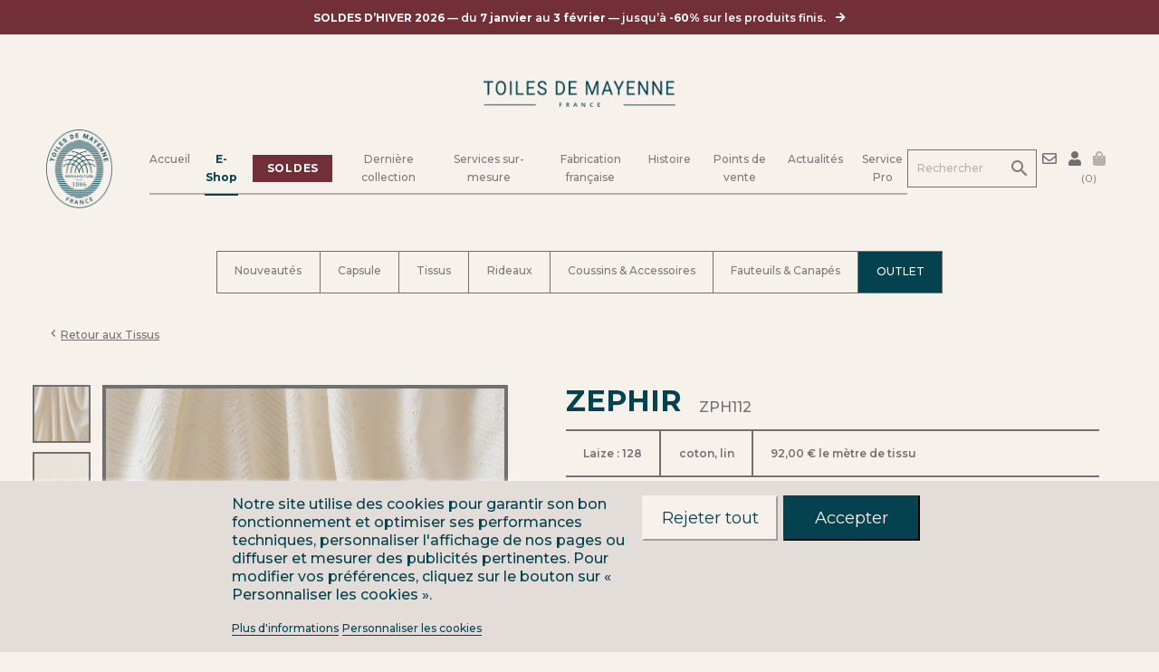

--- FILE ---
content_type: text/html; charset=utf-8
request_url: https://www.toiles-de-mayenne.com/fr/tissus/4485-tissu-motif-ivoire-zephir-lin-ZPH112.html
body_size: 18233
content:
<!doctype html>
<html lang="fr">

  <head>
    
      
  <meta charset="utf-8">


  <meta http-equiv="x-ua-compatible" content="ie=edge">



  <link rel="canonical" href="https://www.toiles-de-mayenne.com/fr/tissus/4485-tissu-motif-ivoire-zephir-lin-ZPH112.html">

  <title>Tissu à motif ivoire Zephir en lin ZPH112</title>

  <meta name="description" content="Zéphir est la réinterprétation contemporaine d’une broderie anglaise traditionnelle. Le rythme régulier du motif sur voile de lin mélangé va jouer avec la lumière et dessiner de jolis motifs au sol.">
  <meta name="keywords" content="">
      
                  <link rel="alternate" href="https://www.toiles-de-mayenne.com/fr/tissus/4485-tissu-motif-ivoire-zephir-lin-ZPH112.html" hreflang="fr">
                  <link rel="alternate" href="https://www.toiles-de-mayenne.com/en/tissus/4485-tissu-motif-bleu-pilea-lin-pea407.html" hreflang="en-us">
        



  <meta name="viewport" content="width=device-width, initial-scale=1">



  <link rel="icon" type="image/vnd.microsoft.icon" href="https://www.toiles-de-mayenne.com/img/favicon.ico?1579261504">
  <link rel="shortcut icon" type="image/x-icon" href="https://www.toiles-de-mayenne.com/img/favicon.ico?1579261504">



  <!-- BOOTSTRAP -->
  <link rel="stylesheet" href="https://stackpath.bootstrapcdn.com/bootstrap/4.4.1/css/bootstrap.min.css" integrity="sha384-Vkoo8x4CGsO3+Hhxv8T/Q5PaXtkKtu6ug5TOeNV6gBiFeWPGFN9MuhOf23Q9Ifjh" crossorigin="anonymous">
  <meta name="viewport" content="width=device-width, initial-scale=1, shrink-to-fit=no">


      <link rel="stylesheet" href="https://www.toiles-de-mayenne.com/themes/_libraries/font-awesome/css/font-awesome.min.css" type="text/css" media="all">
      <link rel="stylesheet" href="https://www.toiles-de-mayenne.com/themes/classic/assets/css/theme.css" type="text/css" media="all">
      <link rel="stylesheet" href="https://www.toiles-de-mayenne.com/modules/blockreassurance/views/dist/front.css" type="text/css" media="all">
      <link rel="stylesheet" href="https://www.toiles-de-mayenne.com/modules/ps_socialfollow/views/css/ps_socialfollow.css" type="text/css" media="all">
      <link rel="stylesheet" href="https://www.toiles-de-mayenne.com/modules/dynamicproduct/views/css/front/dp-product-buttons.css" type="text/css" media="all">
      <link rel="stylesheet" href="https://www.toiles-de-mayenne.com/modules/dynamicproduct/views/css/front/dp-cart-summary.css" type="text/css" media="all">
      <link rel="stylesheet" href="https://www.toiles-de-mayenne.com/modules/csoft_instagramfeeds/views/css/cs_instagram.css" type="text/css" media="all">
      <link rel="stylesheet" href="https://www.toiles-de-mayenne.com/modules/lgcookieslaw/views/css/plugins/tooltipster/tooltipster.bundle.min.css" type="text/css" media="all">
      <link rel="stylesheet" href="https://www.toiles-de-mayenne.com/modules/lgcookieslaw/views/css/plugins/tooltipster/tooltipster.borderless.min.css" type="text/css" media="all">
      <link rel="stylesheet" href="https://www.toiles-de-mayenne.com/modules/lgcookieslaw/views/css/lgcookieslaw_1_1.css" type="text/css" media="all">
      <link rel="stylesheet" href="https://www.toiles-de-mayenne.com/themes/classic-child/modules/lgcookieslaw/views/css/front.css" type="text/css" media="all">
      <link rel="stylesheet" href="https://www.toiles-de-mayenne.com/modules/ambjolisearch/views/css/jolisearch-common.css" type="text/css" media="all">
      <link rel="stylesheet" href="https://www.toiles-de-mayenne.com/modules/ambjolisearch/views/css/jolisearch-modern.css" type="text/css" media="all">
      <link rel="stylesheet" href="https://www.toiles-de-mayenne.com/modules/storelocator/views/css/easy-autocomplete.min.css" type="text/css" media="all">
      <link rel="stylesheet" href="https://www.toiles-de-mayenne.com/modules/storelocator/views/css/stores.css" type="text/css" media="all">
      <link rel="stylesheet" href="https://www.toiles-de-mayenne.com/modules/tdmgestionpointdevente//views/css/front.css" type="text/css" media="all">
      <link rel="stylesheet" href="https://www.toiles-de-mayenne.com/modules/storedelivery/views/css/storedelivery.css" type="text/css" media="all">
      <link rel="stylesheet" href="https://www.toiles-de-mayenne.com/themes/classic-child/modules/blockblog/views/css/blog.css" type="text/css" media="all">
      <link rel="stylesheet" href="https://www.toiles-de-mayenne.com/themes/classic-child/modules/blockblog/views/css/font-custom.min.css" type="text/css" media="all">
      <link rel="stylesheet" href="https://www.toiles-de-mayenne.com/themes/classic-child/modules/blockblog/views/css/users.css" type="text/css" media="all">
      <link rel="stylesheet" href="https://www.toiles-de-mayenne.com/themes/classic-child/modules/blockblog/views/css/blog17.css" type="text/css" media="all">
      <link rel="stylesheet" href="https://www.toiles-de-mayenne.com/themes/classic-child/modules/blockblog/views/css/owl.carousel.css" type="text/css" media="all">
      <link rel="stylesheet" href="https://www.toiles-de-mayenne.com/themes/classic-child/modules/blockblog/views/css/owl.theme.default.css" type="text/css" media="all">
      <link rel="stylesheet" href="https://www.toiles-de-mayenne.com/themes/classic-child/modules/blockblog/views/css/prettyPhoto.css" type="text/css" media="all">
      <link rel="stylesheet" href="https://www.toiles-de-mayenne.com/modules/infinitescroll/views/css/infinitescroll.css" type="text/css" media="all">
      <link rel="stylesheet" href="https://www.toiles-de-mayenne.com/js/jquery/ui/themes/base/minified/jquery-ui.min.css" type="text/css" media="all">
      <link rel="stylesheet" href="https://www.toiles-de-mayenne.com/js/jquery/ui/themes/base/minified/jquery.ui.theme.min.css" type="text/css" media="all">
      <link rel="stylesheet" href="https://www.toiles-de-mayenne.com/js/jquery/plugins/fancybox/jquery.fancybox.css" type="text/css" media="all">
      <link rel="stylesheet" href="https://www.toiles-de-mayenne.com/js/jquery/plugins/bxslider/jquery.bxslider.css" type="text/css" media="all">
      <link rel="stylesheet" href="https://www.toiles-de-mayenne.com/modules/ps_imageslider/css/homeslider.css" type="text/css" media="all">
      <link rel="stylesheet" href="https://www.toiles-de-mayenne.com/js/jquery/ui/themes/base/jquery.ui.core.css" type="text/css" media="all">
      <link rel="stylesheet" href="https://www.toiles-de-mayenne.com/modules/pm_advancedsearch4/views/css/pm_advancedsearch4-17.css" type="text/css" media="all">
      <link rel="stylesheet" href="https://www.toiles-de-mayenne.com/modules/pm_advancedsearch4/views/css/pm_advancedsearch4_dynamic.css" type="text/css" media="all">
      <link rel="stylesheet" href="https://www.toiles-de-mayenne.com/modules/pm_advancedsearch4/views/css/selectize/selectize.css" type="text/css" media="all">
      <link rel="stylesheet" href="https://www.toiles-de-mayenne.com/themes/classic-child/assets/css/custom.css" type="text/css" media="all">
  



  <!-- GOOGLE FONT : MONTSERRAT -->
  <link href="https://fonts.googleapis.com/css?family=Montserrat:400,500,600,700&display=swap&subset=latin-ext" rel="stylesheet">  

  <!-- FONTAWESOME -->
  <link href="/themes/classic-child/assets/css/fontawesome.min.css" rel="stylesheet">




  
<!-- JQUERY -->
<script src="https://code.jquery.com/jquery-3.5.1.slim.min.js" integrity="sha384-DfXdz2htPH0lsSSs5nCTpuj/zy4C+OGpamoFVy38MVBnE+IbbVYUew+OrCXaRkfj" crossorigin="anonymous"></script>
  <script src="https://code.jquery.com/jquery-1.12.4.js"></script>
<script>
  $.noConflict(); jQuery( document ).ready(function($) { console.log() });
</script>

<!-- POPPER -->
<script src="https://cdn.jsdelivr.net/npm/popper.js@1.16.0/dist/umd/popper.min.js" integrity="sha384-Q6E9RHvbIyZFJoft+2mJbHaEWldlvI9IOYy5n3zV9zzTtmI3UksdQRVvoxMfooAo" crossorigin="anonymous"></script>



  <script type="text/javascript">
        var ASPath = "\/modules\/pm_advancedsearch4\/";
        var ASSearchUrl = "https:\/\/www.toiles-de-mayenne.com\/fr\/module\/pm_advancedsearch4\/advancedsearch4";
        var as4_orderBySalesAsc = "Meilleures ventes en dernier";
        var as4_orderBySalesDesc = "Meilleures ventes en premier";
        var dp = {"id_product":4485,"id_attribute":0,"is_admin":false,"is_admin_edit":false,"uri":"\/modules\/dynamicproduct\/","config":{"id_product":4485,"active":1,"required":1,"exclude":0,"displayed_price":76.666667,"displayed_price_label":"","display_dynamic_price":1,"display_weight":0,"hide_qty":1,"multiply_price":0},"main_config":{"debug_mode":0,"position":null,"dir":null,"thumb_suffix":"-thumb.jpg","ext":".jpg","id":1,"id_shop_list":[],"force_id":false},"groups":[],"grouped_fields":[{"id":0,"position":1,"group":{"label":null,"name":null,"show_label":false,"position":null,"dir":null,"thumb_suffix":"-thumb.jpg","ext":".jpg","id":0,"id_shop_list":[],"force_id":false},"fields":{"2625":{"dir":"images\/field","id_product":4485,"id_group":"0","id_unit":0,"name":"centimetre","type":1,"init":0,"active":1,"favorite":0,"common":0,"label":"cm","value":"","description":"","settings":{"id_field":2625,"id_unit":0,"min":0,"max":90,"step":10,"init":0,"extra":"","required":0,"min_width":0,"min_height":0,"max_size":0,"extensions":"","min_date":"","max_date":"","multiselect":0,"color":"","display_value_price":0,"display_secondary_value_price":0,"display_in_popup":0,"price_unit":"","position":null,"dir":null,"thumb_suffix":"-thumb.jpg","ext":".jpg","id":2555,"id_shop_list":[],"force_id":false},"options":[],"unit":{"symbol":null,"displayed":1,"name":null,"position":null,"dir":null,"thumb_suffix":"-thumb.jpg","ext":".jpg","id":null,"id_shop_list":[],"force_id":false},"linked":"0","image_url":null,"thumb_url":null,"position":"1","thumb_suffix":"-thumb.jpg","ext":".jpg","id":2625,"id_shop_list":[],"force_id":false},"2626":{"dir":"images\/field","id_product":4485,"id_group":"0","id_unit":0,"name":"metre","type":1,"init":1,"active":1,"favorite":0,"common":0,"label":"m","value":"","description":"","settings":{"id_field":2626,"id_unit":0,"min":1,"max":1000,"step":1,"init":0,"extra":"","required":0,"min_width":0,"min_height":0,"max_size":0,"extensions":"","min_date":"","max_date":"","multiselect":0,"color":"","display_value_price":0,"display_secondary_value_price":0,"display_in_popup":0,"price_unit":"","position":null,"dir":null,"thumb_suffix":"-thumb.jpg","ext":".jpg","id":2556,"id_shop_list":[],"force_id":false},"options":[],"unit":{"symbol":null,"displayed":1,"name":null,"position":null,"dir":null,"thumb_suffix":"-thumb.jpg","ext":".jpg","id":null,"id_shop_list":[],"force_id":false},"linked":"0","image_url":null,"thumb_url":null,"position":"2","thumb_suffix":"-thumb.jpg","ext":".jpg","id":2626,"id_shop_list":[],"force_id":false},"2627":{"dir":"images\/field","id_product":4485,"id_group":"0","id_unit":0,"name":"prix_metre","type":2,"init":76.666667,"active":0,"favorite":0,"common":0,"label":"prix au metre","value":"","description":"","settings":{"id_field":2627,"id_unit":0,"min":0,"max":0,"step":1,"init":0,"extra":"","required":0,"min_width":0,"min_height":0,"max_size":0,"extensions":"","min_date":"","max_date":"","multiselect":0,"color":"","display_value_price":0,"display_secondary_value_price":0,"display_in_popup":0,"price_unit":"","position":null,"dir":null,"thumb_suffix":"-thumb.jpg","ext":".jpg","id":2557,"id_shop_list":[],"force_id":false},"options":[],"unit":{"symbol":null,"displayed":1,"name":null,"position":null,"dir":null,"thumb_suffix":"-thumb.jpg","ext":".jpg","id":null,"id_shop_list":[],"force_id":false},"linked":"0","image_url":null,"thumb_url":null,"position":"3","thumb_suffix":"-thumb.jpg","ext":".jpg","id":2627,"id_shop_list":[],"force_id":false},"2628":{"dir":"images\/field","id_product":4485,"id_group":"0","id_unit":0,"name":"prix_metre_tax","type":2,"init":92,"active":0,"favorite":0,"common":0,"label":"prix_metre_tax","value":"","description":"","settings":{"id_field":2628,"id_unit":0,"min":0,"max":0,"step":1,"init":0,"extra":"","required":0,"min_width":0,"min_height":0,"max_size":0,"extensions":"","min_date":"","max_date":"","multiselect":0,"color":"","display_value_price":0,"display_secondary_value_price":0,"display_in_popup":0,"price_unit":"","position":null,"dir":null,"thumb_suffix":"-thumb.jpg","ext":".jpg","id":2558,"id_shop_list":[],"force_id":false},"options":[],"unit":{"symbol":null,"displayed":1,"name":null,"position":null,"dir":null,"thumb_suffix":"-thumb.jpg","ext":".jpg","id":null,"id_shop_list":[],"force_id":false},"linked":"0","image_url":null,"thumb_url":null,"position":"4","thumb_suffix":"-thumb.jpg","ext":".jpg","id":2628,"id_shop_list":[],"force_id":false}}}],"has_groups":false,"field_types":{"1":{"type":1,"name":"input","label":"Champ num\u00e9rique","color":"#f44336","label_pos":"after","position":1},"11":{"type":11,"name":"slider","label":"Slider","color":"#cd9321","label_pos":"after","position":2},"8":{"type":8,"name":"dropdown","label":"Liste d\u00e9roulante","color":"#9c27b0","options":true,"label_pos":"none","position":3},"16":{"type":16,"name":"radio","label":"Boutons radio","color":"#673ab7","options":true,"label_pos":"before","position":4},"12":{"type":12,"name":"thumbnails","label":"Liste d'images","color":"#3f51b5","options":true,"label_pos":"before","position":5},"9":{"type":9,"name":"checkbox","label":"Case \u00e0 cocher","color":"#2196f3","label_pos":"after","position":6},"4":{"type":4,"name":"text","label":"Champ de Texte","color":"#03a9f4","label_pos":"none","position":7},"13":{"type":13,"name":"textarea","label":"Zone de Texte","color":"#00bcd4","label_pos":"none","position":8},"5":{"type":5,"name":"date","label":"Date","color":"#009688","label_pos":"after","position":9},"6":{"type":6,"name":"image","label":"Image","color":"#4caf50","label_pos":"none","position":10},"10":{"type":10,"name":"file","label":"Fichier","color":"#8bc34a","label_pos":"none","position":11},"2":{"type":2,"name":"fixed","label":"Valeur Fixe","color":"#2196f3","label_pos":"none","position":12},"3":{"type":3,"name":"price","label":"Prix","color":"#9c27b0","label_pos":"none","position":13},"7":{"type":7,"name":"php","label":"Variable dynamique","color":"#ffc107","label_pos":"none","position":14},"14":{"type":14,"name":"feature","label":"Caract\u00e9ristique","color":"#ff9800","label_pos":"none","position":15},"15":{"type":15,"name":"divider","label":"Diviseur","color":"#ff5722","label_pos":"after","position":16},"17":{"type":17,"name":"colorpicker","label":"S\u00e9lecteur de couleur","color":"#607d8b","label_pos":"none","position":17},"18":{"type":18,"name":"html","label":"Html","color":"#3f51b5","label_pos":"none","position":18}},"input_fields":{"centimetre":{"type":1,"id_input":null,"id_field":2625,"name":"centimetre","label":"cm","value":0,"secondary_value":0,"options":"[]","visible":null,"value_formatted":0,"selected_options":[],"image_url":null,"thumb_url":null,"position":null,"dir":null,"thumb_suffix":"-thumb.jpg","ext":".jpg","id":null,"id_shop_list":[],"force_id":false},"metre":{"type":1,"id_input":null,"id_field":2626,"name":"metre","label":"m","value":1,"secondary_value":0,"options":"[]","visible":null,"value_formatted":1,"selected_options":[],"image_url":null,"thumb_url":null,"position":null,"dir":null,"thumb_suffix":"-thumb.jpg","ext":".jpg","id":null,"id_shop_list":[],"force_id":false},"prix_metre":{"type":2,"id_input":null,"id_field":2627,"name":"prix_metre","label":"prix au metre","value":76.666667,"secondary_value":0,"options":"[]","visible":null,"value_formatted":76.666667,"selected_options":[],"image_url":null,"thumb_url":null,"position":null,"dir":null,"thumb_suffix":"-thumb.jpg","ext":".jpg","id":null,"id_shop_list":[],"force_id":false},"prix_metre_tax":{"type":2,"id_input":null,"id_field":2628,"name":"prix_metre_tax","label":"prix_metre_tax","value":92,"secondary_value":0,"options":"[]","visible":null,"value_formatted":92,"selected_options":[],"image_url":null,"thumb_url":null,"position":null,"dir":null,"thumb_suffix":"-thumb.jpg","ext":".jpg","id":null,"id_shop_list":[],"force_id":false},"feature_tissus_utilisations_principales":{"id_input":null,"id_field":0,"name":"feature_tissus_utilisations_principales","label":null,"value":"coussins","secondary_value":0,"options":null,"type":0,"visible":null,"value_formatted":"coussins","selected_options":null,"image_url":null,"thumb_url":null,"position":null,"dir":null,"thumb_suffix":"-thumb.jpg","ext":".jpg","id":null,"id_shop_list":[],"force_id":false},"feature_tissus_familles":{"id_input":null,"id_field":0,"name":"feature_tissus_familles","label":null,"value":"motifs","secondary_value":0,"options":null,"type":0,"visible":null,"value_formatted":"motifs","selected_options":null,"image_url":null,"thumb_url":null,"position":null,"dir":null,"thumb_suffix":"-thumb.jpg","ext":".jpg","id":null,"id_shop_list":[],"force_id":false},"feature_tissus_matieres":{"id_input":null,"id_field":0,"name":"feature_tissus_matieres","label":null,"value":"lin","secondary_value":0,"options":null,"type":0,"visible":null,"value_formatted":"lin","selected_options":null,"image_url":null,"thumb_url":null,"position":null,"dir":null,"thumb_suffix":"-thumb.jpg","ext":".jpg","id":null,"id_shop_list":[],"force_id":false},"feature_tissus_composition":{"id_input":null,"id_field":0,"name":"feature_tissus_composition","label":null,"value":"55% LI 45% CO","secondary_value":0,"options":null,"type":0,"visible":null,"value_formatted":"55% LI 45% CO","selected_options":null,"image_url":null,"thumb_url":null,"position":null,"dir":null,"thumb_suffix":"-thumb.jpg","ext":".jpg","id":null,"id_shop_list":[],"force_id":false},"feature_tissus_laize_largeur_en_cm":{"id_input":null,"id_field":0,"name":"feature_tissus_laize_largeur_en_cm","label":null,"value":"128","secondary_value":0,"options":null,"type":0,"visible":null,"value_formatted":"128","selected_options":null,"image_url":null,"thumb_url":null,"position":null,"dir":null,"thumb_suffix":"-thumb.jpg","ext":".jpg","id":null,"id_shop_list":[],"force_id":false},"feature_tissus_raccord_longueur_en_cm":{"id_input":null,"id_field":0,"name":"feature_tissus_raccord_longueur_en_cm","label":null,"value":"1,5","secondary_value":0,"options":null,"type":0,"visible":null,"value_formatted":"1,5","selected_options":null,"image_url":null,"thumb_url":null,"position":null,"dir":null,"thumb_suffix":"-thumb.jpg","ext":".jpg","id":null,"id_shop_list":[],"force_id":false},"feature_tissus_raccord_largeur_en_cm":{"id_input":null,"id_field":0,"name":"feature_tissus_raccord_largeur_en_cm","label":null,"value":"8","secondary_value":0,"options":null,"type":0,"visible":null,"value_formatted":"8","selected_options":null,"image_url":null,"thumb_url":null,"position":null,"dir":null,"thumb_suffix":"-thumb.jpg","ext":".jpg","id":null,"id_shop_list":[],"force_id":false},"feature_tissus_abrasion_en_tours":{"id_input":null,"id_field":0,"name":"feature_tissus_abrasion_en_tours","label":null,"value":"0","secondary_value":0,"options":null,"type":0,"visible":null,"value_formatted":"0","selected_options":null,"image_url":null,"thumb_url":null,"position":null,"dir":null,"thumb_suffix":"-thumb.jpg","ext":".jpg","id":null,"id_shop_list":[],"force_id":false},"feature_tissus_poids":{"id_input":null,"id_field":0,"name":"feature_tissus_poids","label":null,"value":"214 g\/m\u00b2 - 274 g\/ml","secondary_value":0,"options":null,"type":0,"visible":null,"value_formatted":"214 g\/m\u00b2 - 274 g\/ml","selected_options":null,"image_url":null,"thumb_url":null,"position":null,"dir":null,"thumb_suffix":"-thumb.jpg","ext":".jpg","id":null,"id_shop_list":[],"force_id":false},"feature_tissus_retrait_lavage_longueur_en_":{"id_input":null,"id_field":0,"name":"feature_tissus_retrait_lavage_longueur_en_","label":null,"value":"3","secondary_value":0,"options":null,"type":0,"visible":null,"value_formatted":"3","selected_options":null,"image_url":null,"thumb_url":null,"position":null,"dir":null,"thumb_suffix":"-thumb.jpg","ext":".jpg","id":null,"id_shop_list":[],"force_id":false},"feature_tissus_lavage_a_sec":{"id_input":null,"id_field":0,"name":"feature_tissus_lavage_a_sec","label":null,"value":"oui","secondary_value":0,"options":null,"type":0,"visible":null,"value_formatted":"oui","selected_options":null,"image_url":null,"thumb_url":null,"position":null,"dir":null,"thumb_suffix":"-thumb.jpg","ext":".jpg","id":null,"id_shop_list":[],"force_id":false},"feature_couleurs_nuancier":{"id_input":null,"id_field":0,"name":"feature_couleurs_nuancier","label":null,"value":"ivoire","secondary_value":0,"options":null,"type":0,"visible":null,"value_formatted":"ivoire","selected_options":null,"image_url":null,"thumb_url":null,"position":null,"dir":null,"thumb_suffix":"-thumb.jpg","ext":".jpg","id":null,"id_shop_list":[],"force_id":false},"product_price":{"id_input":null,"id_field":0,"name":"product_price","label":null,"value":76.666667,"secondary_value":0,"options":null,"type":0,"visible":null,"value_formatted":76.666667,"selected_options":null,"image_url":null,"thumb_url":null,"position":null,"dir":null,"thumb_suffix":"-thumb.jpg","ext":".jpg","id":null,"id_shop_list":[],"force_id":false},"product_weight":{"id_input":null,"id_field":0,"name":"product_weight","label":null,"value":0,"secondary_value":0,"options":null,"type":0,"visible":null,"value_formatted":0,"selected_options":null,"image_url":null,"thumb_url":null,"position":null,"dir":null,"thumb_suffix":"-thumb.jpg","ext":".jpg","id":null,"id_shop_list":[],"force_id":false},"quantity":{"id_input":null,"id_field":0,"name":"quantity","label":"Quantity","value":1,"secondary_value":0,"options":null,"type":0,"visible":null,"value_formatted":1,"selected_options":null,"image_url":null,"thumb_url":null,"position":null,"dir":null,"thumb_suffix":"-thumb.jpg","ext":".jpg","id":null,"id_shop_list":[],"force_id":false},"changed":{"type":4,"id_input":null,"id_field":0,"name":"changed","label":null,"value":"","secondary_value":0,"options":null,"visible":null,"value_formatted":"","selected_options":null,"image_url":null,"thumb_url":null,"position":null,"dir":null,"thumb_suffix":"-thumb.jpg","ext":".jpg","id":null,"id_shop_list":[],"force_id":false}},"error":null,"id_cart":0,"id_customer":0,"controllers":{"calculator":"https:\/\/www.toiles-de-mayenne.com\/fr\/module\/dynamicproduct\/calculator","customization":"https:\/\/www.toiles-de-mayenne.com\/fr\/module\/dynamicproduct\/customization","uploader":"https:\/\/www.toiles-de-mayenne.com\/fr\/module\/dynamicproduct\/uploader"}};
        var dp_combinations_count = 0;
        var dp_customization = "https:\/\/www.toiles-de-mayenne.com\/fr\/module\/dynamicproduct\/customization";
        var dp_hot_mode = false;
        var dp_hot_mode_port = 2001;
        var dp_id_input = 0;
        var dp_id_module = "109";
        var dp_message = {"short":"La valeur du champs _label_ doit \u00eatre de longueur sup\u00e9rieure \u00e0 _min_ caract\u00e8res","long":"La valeur du champs _label_ doit \u00eatre de longueur inf\u00e9rieure \u00e0 _max_ caract\u00e8res","empty":"Le champ _label_ est obligatoire","min_max":"Le champ _label_ doit \u00eatre entre _min_ et _max_","select":"Veuillez s\u00e9lectionner une option pour le champ _label_","confirm":"\u00cates-vous s\u00fbr de vouloir supprimer cet \u00e9l\u00e9ment?","remove_image_upload":"\u00cates-vous s\u00fbr de vouloir supprimer cette image?","remove_file_upload":"\u00cates-vous s\u00fbr de vouloir supprimer ce fichier?","save_success":"Votre produit a \u00e9t\u00e9 ajout\u00e9 au panier avec succ\u00e8s!","save_error":"Une erreur s'est produite lors de la sauvegarde de votre personnalisation, merci de r\u00e9essayer","cart_error":"Il n'y a pas assez de produits en stock!","attributes_errors":"Certaines variantes de produit n'ont pas pu \u00eatre ajout\u00e9es au panier avec les quantit\u00e9s s\u00e9lectionn\u00e9es","uploading":"Import...","complete":"Complet"};
        var dp_proportions = [];
        var dp_public_path = "https:\/\/www.toiles-de-mayenne.com\/modules\/dynamicproduct\/views\/js\/";
        var dp_translations = {"2453":"MO","65665":"Ajouter","65921":"Tout","77124":"Max","77362":"Min","2106261":"Copier","2373894":"Charger","2420395":"Nom","2569629":"Sauvegarder","2587372":"Pas","2603341":"Texte","2622298":"Type","2641316":"Unit\u00e9","20170714":"Groupes de champs","42216636":"Afficher moins","42255992":"Afficher plus","46603408":"Sup\u00e9rieur ou \u00e9gal","65193517":"Effacer","65203672":"Fermer","67875034":"Champ","69070285":"Grilles","70760763":"Image","73174740":"Libell\u00e9","78727453":"Intervalle","82420049":"Valeur","94764465":"Coch\u00e9 par d\u00e9faut","96215082":"Exporter la configuration \u00e0 un fichier","168044563":"Pr\u00e9fixer avec un espace si n\u00e9cessaire","188877356":"Choisir un produit","213777395":"Utilisez les boutons _Haut__ \/ _Bas__ et _Tab__ \/ _Shift__ _Tab__ pour naviguer entre les champs","217062059":"Supprimer la formule du champ","225214028":"Importer un fichier de configuration","255574909":"Ajouter une condition","309632339":"Ajouter une option","341682506":"Exemple","361237766":"Vous pouvez le d\u00e9sactiver dans la page de configuration principale du module","414080266":"Date max","414535005":"Taille max","415178366":"Options","472144411":"Unit\u00e9 du prix","487485563":"Supprimer la grille","501633139":"Afficher le prix calcul\u00e9 dans la page de la cat\u00e9gorie","502849757":"Actions","512870211":"Retirer le champ des favoris","524754236":"Ajouter une ligne","539312109":"Formules","551803430":"Champs de PrestaShop","556571664":"Champs disponibles","573578838":"Ce produit n'est plus en stock avec les valeurs choisies, merci de saisir des valeurs plus petites","593819435":"Groupes disponibles","642864804":"Si vous choisissez de masquer tous les champs pour une ou plusieurs d\u00e9clinaisons, d\u00e9sactivez l'option &quot;Personnalisation obligatoire&quot; ci-dessus","679767347":"Afficher la valeur secondaire comme prix de l'option","683837713":"Ouvrir dans un nouvel onglet","686245726":"Ajouter un champ d'intervalle","694222335":"Champ de l'intervalle","714420990":"Valeurs (s\u00e9par\u00e9e par virgule, utiliser un point pour les nombres d\u00e9cimaux)","741835352":"Largeur min","747570142":"Formule de poid","818934447":"Cliquez pour basculer la visibilit\u00e9 de l'option","856190703":"La formule est valide","863835572":"Importer\/Exporter la configuration","896194968":"Configuration avanc\u00e9e","910258683":"Date apr\u00e8s\/avant dd jours","941456859":"ajouter un nouveau groupe de champs","955701460":"Supprimer ce champ d'intervalle","956903001":"Supprimer ce groupe d'intervalles","987228486":"Formule","1015824103":"La formule contient des champs inconnus","1018815151":"D\u00e9clinaison","1023084919":"Choisir un champ","1028005612":"Activer le module pour ce produit","1035798281":"Groupe inconnu","1062605528":"Conditions","1074180180":"Aucun groupe de champs n'a \u00e9t\u00e9 configur\u00e9!","1089064661":"Hauteur min","1092758090":"Autoriser la multi-s\u00e9lection","1119619936":"Page du produit","1128817579":"Copier la configuration","1152371054":"Configure la visibility des options","1203730580":"Longueur min","1224131978":"Aucun ordre d'ex\u00e9cution n'est configur\u00e9, l'ordre par d\u00e9faut sera utilis\u00e9","1245424234":"caract\u00e8res","1299208205":"Supprimer cette ligne","1378058502":"Supprimer la condition","1385751734":"Vous pouvez importer\/exporter un fichier contenant la configuration d'un produit","1439070864":"Sauvegarder la personnalisation","1440457123":"Importer une image","1473269982":"Visibilit\u00e9 des groupes","1479721030":"S'applique seulement si le prix original du produit est \u00e0 0","1499275331":"Configuration","1507272505":"Mode d\u00e9mo activ\u00e9e, seuls ces types seront accept\u00e9s","1518498724":"D\u00e9clinaisons","1529599611":"Ajouter une colonne","1543324436":"Champ des lignes","1547472170":"Prix affich\u00e9","1606304409":"Afficher ou masquer le champ en se basant sur la d\u00e9clinaison choisie","1611563307":"Formule de l'intervalle","1620385193":"Supprimer ce fichier","1620484928":"Supprimer cet \u00e9l\u00e9ment","1642806840":"Bases CSV","1652081830":"Cliquer pour basculer la visibilit\u00e9 du champ","1741737838":"Cliquer pour ins\u00e9rer une option","1781676314":"Afficher le poids aux clients","1816510966":"Afficher le libell\u00e9","1880571668":"Largeur min","1884393516":"Sera ajout\u00e9 aux classes du body si la condition est vraie","1887918305":"non limit\u00e9","1926535580":"Supprimer cette colonne","1939070905":"Affichera une erreur si sa valeur est 0","1962674479":"Utilisez Ctrl + Entr\u00e9e pour sauvegarder la formule","1964022964":"Vous pouvez sauvegarder la personnalisation sans l'ajouter au panier","2005080793":"Visibilit\u00e9 des champs","2008912283":"Ajouter un groupe de conditions","2030152089":"Hauteur min","2034149939":"Cette section est affich\u00e9e aux Admins seulement.","2043376075":"Supprimer","2089680852":"Exporter","2104126169":"Champs","2141373940":"Groupes","-1739945662":"Valeurs","-343092435":"Vous pouvez configurer la visibilit\u00e9 de chaque champs selon la d\u00e9clinaison choisie. Un champ cach\u00e9 aura une valeur nulle dans la formule","-360169678":"Visibilit\u00e9","-2057845645":"Formules des champs","-984860935":"Proportions","-1787898834":"Intervalles","-1920372430":"Personnalisation obligatoire","-1640250765":"Masquer le champ de quantit\u00e9","-911095655":"Multiplier le prix et le poids par la quantit\u00e9","-319880804":"Si cette option est activ\u00e9e, le prix et le poids seront multipli\u00e9 par la quantit\u00e9 dans la page du produit","-567220177":"Par kilo, par litre","-1105717282":"Vous pouvez configurer un prix d'affichage si votre produit \u00e0 un prix de 0","-72782714":"Copier la configuration dans le presse-papier","-2100928571":"importer","-839043195":"Importer la configuration du presse-papier","-1680464031":"S\u00e9lectionnez une cat\u00e9gorie","-803639467":"Vous pouvez copier cette configuration \u00e0 tous les produits de la cat\u00e9gorie s\u00e9lectionn\u00e9e","-1780637860":"Charger la configuration","-814503541":"Vous pouvez copier la configuration du produit s\u00e9lectionn\u00e9 vers le produit actuel","-376014216":"Ajouter une nouvelle proportion","-1266890280":"Ajouter un groupe d'intervalles","-167002208":"Condition d'intervalle","-1983196248":"Inf\u00e9rieur","-530681616":"+L'infini","-813310028":"Supprimer ce groupe de conditions","-1306471438":"Supprimer ce groupe","-1072973150":"Faites glisser pour r\u00e9organiser","-626105070":"Ins\u00e9rer un groupe de champs","-2074469771":"G\u00e9rer les groupes de champs","-1544869189":"Rafra\u00eechir","-912813020":"Ajouter une grille","-177830133":"Importer un fichier CSV","-1963285437":"Supprimer cette colonne","-1849538101":"Champ cible","-1759411248":"Champ des colonnes","-1157161804":"Ajouter une colonne","-754551441":"Formule de prix","-1451894031":"Formule de quantit\u00e9","-874003249":"Quelques noms de champ sont dupliqu\u00e9s. Veuillez les renommer ou les supprimer.","-1522567076":"Ajouter un nouveau champ","-2043405119":"Affich\u00e9","-2133620278":"Masqu\u00e9","-871138304":"Charger un champ des favoris","-907353161":"Charger un champ commun","-1162526551":"Options du champ","-2066126138":"Supprimer l'image","-2071596850":"Supprimer la couleur","-1667496710":"Cliquer pour importer une image","-403094350":"Cliquer pour choisir une couleur","-56677412":"Description","-455739515":"Valeur secondaire","-1085510111":"Par d\u00e9faut","-960466740":"Miniature","-328495169":"Requis","-195866273":"Afficher la valeur comme prix de l'option","-1089197058":"Hauteur des miniatures (px)","-812471947":"Valeurs initiale","-124100328":"Caract\u00e8res min","-781016378":"Caract\u00e8res max","-2110296218":"Afficher les infos du champ dans un popup","-1732758869":"Taille max (MO)","-786546228":"Extensions autoris\u00e9es","-1369255836":"Taille des miniature (px)","-303839446":"Date initiale","-2027417515":"Jour actuel","-1362116388":"Date min","-829601945":"Couleur initiale","-1339063232":"Agrandir l'image","-929869225":"Ajouter ce champ aux favoris","-772024966":"Retirer ce champ des champs communs","-43752491":"Ajouter ce champ aux champs communs","-1470017715":"Dupliquer ce champ","-1208718378":"Ceci ne supprimera pas le champ original","-1307672979":"Supprimer ce champ","-1479771459":"Cr\u00e9er une nouvelle formule de champ","-505434665":"Cliquer pour modifier","-345562080":"Formule de champ","-198258289":"Ajouter un \u00e9l\u00e9ment d'ex\u00e9cution","-1450803135":"supprimera tous les \u00e9l\u00e9ments d'ex\u00e9cution","-1327547091":"R\u00e9tablir les valeurs par d\u00e9faut","-1840858600":"Cr\u00e9er une nouvelle condition","-27641343":"Cliquer pour basculer la visibilit\u00e9 du groupe","-184663564":"Visibilit\u00e9 des optinos","-1733472447":"Formule de la condition","-1026363850":"Nom (optionnel)","-557346165":"S\u00e9lectionner le champ \u00e0 ajouter","-1095166702":"Choisir une couleur","-2029223687":"Modifier le produit","-885795230":"Configuration du module","-1888060882":"V\u00e9rifier","-321013333":"Le prix original du produit","-1173076394":"Le poids original du produit","-91109833":"La quantit\u00e9 s\u00e9lectionn\u00e9e par le client","-377760440":"Les attributs du produit","-590915474":"Les caract\u00e9ristiques du produit","-274987431":"Appuyez longuement pour utiliser la valeur secondaire","-1822154468":"Choisir","-1268268734":"Longueur max","-987857235":"pixels","-512469298":"Types de fichiers accept\u00e9s","-1310964303":"Une erreur a emp\u00each\u00e9 le module Produit Dynamique d'afficher les champs","-1893379118":"Chargement...","-116694267":"Produit sur mesure: Mode d\u00e9pannage activ\u00e9","-445468723":"Agrandir l'image","-1124310689":"Image import\u00e9e","-1304787250":"Supprimer cette image","-1230460266":"Importer un fichier","-36360968":"Fichier import\u00e9","-1707725160":"Poids","-596636880":"La sauvegarde de cette personnalisation ne change pas le total de la commande."};
        var dp_uploader = "https:\/\/www.toiles-de-mayenne.com\/fr\/module\/dynamicproduct\/uploader";
        var dp_version = "2.9.2";
        var jolisearch = {"amb_joli_search_action":"https:\/\/www.toiles-de-mayenne.com\/fr\/jolisearch","amb_joli_search_link":"https:\/\/www.toiles-de-mayenne.com\/fr\/jolisearch","amb_joli_search_controller":"jolisearch","blocksearch_type":"top","show_cat_desc":0,"ga_acc":0,"id_lang":1,"url_rewriting":1,"use_autocomplete":1,"minwordlen":3,"l_products":"Nos produits","l_manufacturers":"Nos marques","l_suppliers":"Nos fournisseurs","l_categories":"Nos cat\u00e9gories","l_no_results_found":"Aucun produit ne correspond \u00e0 cette recherche","l_more_results":"Montrer tous les r\u00e9sultats \u00bb","ENT_QUOTES":3,"search_ssl":true,"self":"\/home\/toilesde\/TDM2020\/www\/modules\/ambjolisearch","position":{"my":"right top","at":"right bottom","collision":"flipfit none"},"classes":"ps17","display_manufacturer":"","display_supplier":"","display_category":"","theme":"modern"};
        var placeholder_label = "Start typing here";
        var prestashop = {"cart":{"products":[],"totals":{"total":{"type":"total","label":"Total","amount":0,"value":"0,00\u00a0\u20ac"},"total_including_tax":{"type":"total","label":"Total TTC","amount":0,"value":"0,00\u00a0\u20ac"},"total_excluding_tax":{"type":"total","label":"Total HT :","amount":0,"value":"0,00\u00a0\u20ac"}},"subtotals":{"products":{"type":"products","label":"Sous-total","amount":0,"value":"0,00\u00a0\u20ac"},"discounts":null,"shipping":{"type":"shipping","label":"Livraison","amount":0,"value":""},"tax":null},"products_count":0,"summary_string":"0 articles","vouchers":{"allowed":0,"added":[]},"discounts":[],"minimalPurchase":0,"minimalPurchaseRequired":""},"currency":{"name":"Euro","iso_code":"EUR","iso_code_num":"978","sign":"\u20ac"},"customer":{"lastname":null,"firstname":null,"email":null,"birthday":null,"newsletter":null,"newsletter_date_add":null,"optin":null,"website":null,"company":null,"siret":null,"ape":null,"is_logged":false,"gender":{"type":null,"name":null},"addresses":[]},"language":{"name":"Fran\u00e7ais (French)","iso_code":"fr","locale":"fr-FR","language_code":"fr","is_rtl":"0","date_format_lite":"d\/m\/Y","date_format_full":"d\/m\/Y H:i:s","id":1},"page":{"title":"","canonical":null,"meta":{"title":"Tissu \u00e0 motif ivoire Zephir en lin ZPH112","description":"Z\u00e9phir est la r\u00e9interpr\u00e9tation contemporaine d\u2019une broderie anglaise traditionnelle. Le rythme r\u00e9gulier du motif sur voile de lin m\u00e9lang\u00e9 va jouer avec la lumi\u00e8re et dessiner de jolis motifs au sol.","keywords":"","robots":"index"},"page_name":"product","body_classes":{"lang-fr":true,"lang-rtl":false,"country-FR":true,"currency-EUR":true,"layout-full-width":true,"page-product":true,"tax-display-enabled":true,"product-id-4485":true,"product-ZEPHIR":true,"product-id-category-10":true,"product-id-manufacturer-0":true,"product-id-supplier-0":true,"product-available-for-order":true,"product-customizable":true},"admin_notifications":[]},"shop":{"name":"Toiles de Mayenne","logo":"https:\/\/www.toiles-de-mayenne.com\/img\/toiles-de-mayenne-logo-1579261477.jpg","stores_icon":"https:\/\/www.toiles-de-mayenne.com\/img\/logo_stores.png","favicon":"https:\/\/www.toiles-de-mayenne.com\/img\/favicon.ico"},"urls":{"base_url":"https:\/\/www.toiles-de-mayenne.com\/","current_url":"https:\/\/www.toiles-de-mayenne.com\/fr\/tissus\/4485-tissu-motif-ivoire-zephir-lin-ZPH112.html","shop_domain_url":"https:\/\/www.toiles-de-mayenne.com","img_ps_url":"https:\/\/www.toiles-de-mayenne.com\/img\/","img_cat_url":"https:\/\/www.toiles-de-mayenne.com\/img\/c\/","img_lang_url":"https:\/\/www.toiles-de-mayenne.com\/img\/l\/","img_prod_url":"https:\/\/www.toiles-de-mayenne.com\/img\/p\/","img_manu_url":"https:\/\/www.toiles-de-mayenne.com\/img\/m\/","img_sup_url":"https:\/\/www.toiles-de-mayenne.com\/img\/su\/","img_ship_url":"https:\/\/www.toiles-de-mayenne.com\/img\/s\/","img_store_url":"https:\/\/www.toiles-de-mayenne.com\/img\/st\/","img_col_url":"https:\/\/www.toiles-de-mayenne.com\/img\/co\/","img_url":"https:\/\/www.toiles-de-mayenne.com\/themes\/classic-child\/assets\/img\/","css_url":"https:\/\/www.toiles-de-mayenne.com\/themes\/classic-child\/assets\/css\/","js_url":"https:\/\/www.toiles-de-mayenne.com\/themes\/classic-child\/assets\/js\/","pic_url":"https:\/\/www.toiles-de-mayenne.com\/upload\/","pages":{"address":"https:\/\/www.toiles-de-mayenne.com\/fr\/adresse","addresses":"https:\/\/www.toiles-de-mayenne.com\/fr\/adresses","authentication":"https:\/\/www.toiles-de-mayenne.com\/fr\/connexion","cart":"https:\/\/www.toiles-de-mayenne.com\/fr\/panier","category":"https:\/\/www.toiles-de-mayenne.com\/fr\/index.php?controller=category","cms":"https:\/\/www.toiles-de-mayenne.com\/fr\/index.php?controller=cms","contact":"https:\/\/www.toiles-de-mayenne.com\/fr\/nous-contacter","discount":"https:\/\/www.toiles-de-mayenne.com\/fr\/reduction","guest_tracking":"https:\/\/www.toiles-de-mayenne.com\/fr\/suivi-commande-invite","history":"https:\/\/www.toiles-de-mayenne.com\/fr\/historique-commandes","identity":"https:\/\/www.toiles-de-mayenne.com\/fr\/identite","index":"https:\/\/www.toiles-de-mayenne.com\/fr\/","my_account":"https:\/\/www.toiles-de-mayenne.com\/fr\/mon-compte","order_confirmation":"https:\/\/www.toiles-de-mayenne.com\/fr\/confirmation-commande","order_detail":"https:\/\/www.toiles-de-mayenne.com\/fr\/index.php?controller=order-detail","order_follow":"https:\/\/www.toiles-de-mayenne.com\/fr\/suivi-commande","order":"https:\/\/www.toiles-de-mayenne.com\/fr\/commande","order_return":"https:\/\/www.toiles-de-mayenne.com\/fr\/index.php?controller=order-return","order_slip":"https:\/\/www.toiles-de-mayenne.com\/fr\/avoirs","pagenotfound":"https:\/\/www.toiles-de-mayenne.com\/fr\/page-introuvable","password":"https:\/\/www.toiles-de-mayenne.com\/fr\/recuperation-mot-de-passe","pdf_invoice":"https:\/\/www.toiles-de-mayenne.com\/fr\/index.php?controller=pdf-invoice","pdf_order_return":"https:\/\/www.toiles-de-mayenne.com\/fr\/index.php?controller=pdf-order-return","pdf_order_slip":"https:\/\/www.toiles-de-mayenne.com\/fr\/index.php?controller=pdf-order-slip","prices_drop":"https:\/\/www.toiles-de-mayenne.com\/fr\/promotions","product":"https:\/\/www.toiles-de-mayenne.com\/fr\/index.php?controller=product","search":"https:\/\/www.toiles-de-mayenne.com\/fr\/recherche","sitemap":"https:\/\/www.toiles-de-mayenne.com\/fr\/plan-site","stores":"https:\/\/www.toiles-de-mayenne.com\/fr\/magasins","supplier":"https:\/\/www.toiles-de-mayenne.com\/fr\/fournisseur","register":"https:\/\/www.toiles-de-mayenne.com\/fr\/connexion?create_account=1","order_login":"https:\/\/www.toiles-de-mayenne.com\/fr\/commande?login=1"},"alternative_langs":{"fr":"https:\/\/www.toiles-de-mayenne.com\/fr\/tissus\/4485-tissu-motif-ivoire-zephir-lin-ZPH112.html","en-us":"https:\/\/www.toiles-de-mayenne.com\/en\/tissus\/4485-tissu-motif-bleu-pilea-lin-pea407.html"},"theme_assets":"\/themes\/classic-child\/assets\/","actions":{"logout":"https:\/\/www.toiles-de-mayenne.com\/fr\/?mylogout="},"no_picture_image":{"bySize":{"small_default":{"url":"https:\/\/www.toiles-de-mayenne.com\/img\/p\/fr-default-small_default.jpg","width":98,"height":98},"cart_default":{"url":"https:\/\/www.toiles-de-mayenne.com\/img\/p\/fr-default-cart_default.jpg","width":125,"height":125},"home_default":{"url":"https:\/\/www.toiles-de-mayenne.com\/img\/p\/fr-default-home_default.jpg","width":250,"height":250},"medium_default":{"url":"https:\/\/www.toiles-de-mayenne.com\/img\/p\/fr-default-medium_default.jpg","width":452,"height":452},"large_default":{"url":"https:\/\/www.toiles-de-mayenne.com\/img\/p\/fr-default-large_default.jpg","width":800,"height":800}},"small":{"url":"https:\/\/www.toiles-de-mayenne.com\/img\/p\/fr-default-small_default.jpg","width":98,"height":98},"medium":{"url":"https:\/\/www.toiles-de-mayenne.com\/img\/p\/fr-default-home_default.jpg","width":250,"height":250},"large":{"url":"https:\/\/www.toiles-de-mayenne.com\/img\/p\/fr-default-large_default.jpg","width":800,"height":800},"legend":""}},"configuration":{"display_taxes_label":true,"display_prices_tax_incl":true,"is_catalog":false,"show_prices":true,"opt_in":{"partner":false},"quantity_discount":{"type":"discount","label":"Remise sur prix unitaire"},"voucher_enabled":0,"return_enabled":0},"field_required":[],"breadcrumb":{"links":[{"title":"Accueil","url":"https:\/\/www.toiles-de-mayenne.com\/fr\/"},{"title":"Tissus","url":"https:\/\/www.toiles-de-mayenne.com\/fr\/10-tissus"},{"title":"ZEPHIR","url":"https:\/\/www.toiles-de-mayenne.com\/fr\/tissus\/4485-tissu-motif-ivoire-zephir-lin-ZPH112.html"}],"count":3},"link":{"protocol_link":"https:\/\/","protocol_content":"https:\/\/"},"time":1768612590,"static_token":"f33b86b68e3514861d05904cb4c4787b","token":"47c30a84a1ed61f394f7c71744149231","debug":false};
        var psemailsubscription_subscription = "https:\/\/www.toiles-de-mayenne.com\/fr\/module\/ps_emailsubscription\/subscription";
        var psr_icon_color = "#F19D76";
        var search_url = "https:\/\/www.toiles-de-mayenne.com\/fr\/find-product";
        var slider_width = "350";
      </script>

  <script type="text/javascript" src="/themes/classic-child/assets/js/magicline.js"></script>



  <script type="text/javascript" src="/themes/classic-child/assets/js/caracteristics_trim.js"></script>


  
  
  
  
      
  




<!--  BOOTSTRAP -->

<script src="https://maxcdn.bootstrapcdn.com/bootstrap/4.5.0/js/bootstrap.min.js" integrity="sha384-Tc5IQib027qvyjSMfHjOMaLkfuWVxZxUPnCJA7l2mCWNIpG9mGCD8wGNIcPD7Txa" crossorigin="anonymous"></script>




  
<script type="text/javascript">
    var lgcookieslaw_consent_mode = 0;
    var lgcookieslaw_banner_url_ajax_controller = "https://www.toiles-de-mayenne.com/fr/module/lgcookieslaw/ajax";     var lgcookieslaw_cookie_values = null;     var lgcookieslaw_saved_preferences = 0;
    var lgcookieslaw_ajax_calls_token = "2328f3f1b60b1c8bccabda7092a3031e";
    var lgcookieslaw_reload = 0;
    var lgcookieslaw_block_navigation = 0;
    var lgcookieslaw_banner_position = 3;
    var lgcookieslaw_show_fixed_button = 0;
    var lgcookieslaw_save_user_consent = 1;
    var lgcookieslaw_reject_cookies_when_closing_banner = 0;
</script>

<script type="text/javascript" src="https://maps.googleapis.com/maps/api/js?key=AIzaSyD9IRrTjcFdxsxPb_WOr0dvFrEEqB7fyiQ&region=FR"></script>
<script type="text/javascript">
    // <![CDATA[
    var map;
    var infoWindow;
    var markers = [];
    var locationSelect = document.getElementById('locationSelect');
    var defaultLat = '48.8653748';
    var defaultLong = '2.3393789';
    var defaultZoom = 6;
    var hasStoreIcon = '1';
    var distance_unit = 'km';
    var img_store_dir = '/img/st/';
    var img_ps_dir = 'https://www.toiles-de-mayenne.com/img/';
    var searchUrl = 'https://www.toiles-de-mayenne.com/fr/storefinder';
    var logo_store = 'logo_stores.png';
    var autolocateUser = 1;
    var CurrentUrl = 'www.toiles-de-mayenne.com/fr/tissus/4485-tissu-motif-ivoire-zephir-lin-ZPH112.html';
    CurrentUrl = location.search.split('goforstore=')[1];
    var search_link = "https://www.toiles-de-mayenne.com/fr/recherche";
    var FMESL_STORE_EMAIL = parseInt("0");
    var FMESL_STORE_FAX = parseInt("0");
    var FMESL_STORE_NOTE = parseInt("0");
    var FMESL_STORE_GLOBAL_ICON = parseInt("0");
    var FMESL_LAYOUT_THEME = parseInt("0");
    var FMESL_MAP_LINK = parseInt("0");
    
    // multilingual labels
    var translation_1 = 'No stores were found. Please try selecting a wider radius.';
    var translation_2 = 'store found -- see details:';
    var translation_3 = 'stores found -- view all results:';
    var translation_4 = 'Phone:';
    var translation_5 = 'Get directions';
    var translation_6 = 'Not found';
    var translation_7 = 'Email:';
    var translation_8 = 'Fax:';
    var translation_9 = 'Note:';
    var translation_10 = 'Distance:';
    var translation_11 = 'Afficher';
    var translation_01 = 'Unable to find your location';
    var translation_02 = 'Permission denied';
    var translation_03 = 'Your location unknown';
    var translation_04 = 'Timeout error';
    var translation_05 = 'Location detection not supported in browser';
    var translation_06 = 'Your current Location';
    var translation_07 = 'You are near this location';
    //]]>
</script>




<!-- Module Blog PRO for PrestaShop -->

<script type="text/javascript">
    var ajax_url_blockblog = 'https://www.toiles-de-mayenne.com/fr/module/blockblog/ajax?token=871372ea289efc97e96ae91c842e46fa337acfab';

        var slider_effect_blockblog = 'light_rounded';
    var gallery_autoplay_blockblog = 1;
    var gallery_speed_blockblog = 3000;
    
</script>


<link rel="alternate" type="application/rss+xml" href="https://www.toiles-de-mayenne.com/fr/blog/rss" />






<style type="text/css">

    .button.button-small-blockblog{
        background: #2fb5d2 none repeat scroll 0 0;
        border-color: #2fb5d2;
        border-radius:5px;
    }

    .button.button-small-blockblog:hover{
        background: #00cefd none repeat scroll 0 0;
        border-color: #00cefd;
    }

    .button.button-small-blockblog span, .button.button-small-blockblog b{
         border: 1px solid #2fb5d2;
     }

    .button.button-small-blockblog span:hover, .button.button-small-blockblog b:hover{
        border: 1px solid #00cefd;
    }

    .button-mini-blockblog, .button_mini_custom{
        background-color: #2fb5d2;
        border-radius:5px;
    }

    .button-mini-blockblog:hover, .button_mini_custom:hover{background-color: #00cefd;}

</style>



<!-- Module Blog PRO for PrestaShop -->
  <style type="text/css">
    .product-add-to-cart > .control-label {
      display: none !important;
    }

    .product-quantity .qty {
      display: none !important;
    }
  </style>
  <script>
    document.addEventListener("DOMContentLoaded", function () {
      document.body.classList.add("dp-hide-qty");
    });
  </script>




    
  <meta property="og:type" content="product">
  <meta property="og:url" content="https://www.toiles-de-mayenne.com/fr/tissus/4485-tissu-motif-ivoire-zephir-lin-ZPH112.html">
  <meta property="og:title" content="Tissu à motif ivoire Zephir en lin ZPH112">
  <meta property="og:site_name" content="Toiles de Mayenne">
  <meta property="og:description" content="Zéphir est la réinterprétation contemporaine d’une broderie anglaise traditionnelle. Le rythme régulier du motif sur voile de lin mélangé va jouer avec la lumière et dessiner de jolis motifs au sol.">
  <meta property="og:image" content="https://www.toiles-de-mayenne.com/9034-large_default/tissu-motif-ivoire-zephir-lin-ZPH112.jpg">
      <meta property="product:pretax_price:amount" content="76.666667">
    <meta property="product:pretax_price:currency" content="EUR">
    <meta property="product:price:amount" content="92">
    <meta property="product:price:currency" content="EUR">
        
  </head>

  <body id="product" class="lang-fr country-fr currency-eur layout-full-width page-product tax-display-enabled product-id-4485 product-zephir product-id-category-10 product-id-manufacturer-0 product-id-supplier-0 product-available-for-order product-customizable">

    
      
    

    <main>
      
              

      <!-- <header id="header"> -->
        
          <div id="announcement-bar" class="anim-slideDown">
  <div class="announcement-content">
    <a href="https://tdm-findeseries.com/" title="Découvrir les Soldes d’hiver 2026" rel="noopener">
      <div class="rotator">
        <span>
          <strong>SOLDES D’HIVER 2026</strong> — du <strong>7 janvier</strong> au <strong>3 février</strong> — jusqu’à <strong>-60%</strong> sur les produits finis. <i class="fas fa-arrow-right"></i>
        </span>
        <span>
          <strong>Pièces finies exceptionnelles</strong> : coussins, rideaux, plaids, accessoires. Jusqu’à <strong>-60%</strong>. <i class="fas fa-arrow-right"></i>
        </span>
        <span>
          Jusqu’à <strong>-60%</strong> sur les <strong>coussins</strong> & <strong>rideaux prêts à poser</strong> — et <strong>-30%</strong> sur sacs & accessoires. <i class="fas fa-arrow-right"></i>
        </span>
        <span>
          Toutes les offres sont sur <strong>tdm-findeseries.com</strong> — découvrir maintenant. <i class="fas fa-arrow-right"></i>
        </span>
      </div>
    </a>
  </div>
</div>

<div class="pre-nav">
  <a class="full-logo" href="/" alt="Toiles de Mayenne">
    <img src="/img/tdm/full_logo.png">
  </a>
</div>

<nav class="navbar sticky-top navbar-expand-xl">

  <a class="navbar-brand" href="/" alt="Accueil">
    <img src="https://www.toiles-de-mayenne.com/img/toiles-de-mayenne-logo-1579261477.jpg" alt="Toiles de Mayenne" class="hidden-sm-down">
    <img src="/img/tdm/full_logo.png" alt="Toiles de Mayenne" class="hidden-md-up">
  </a>

  <button class="navbar-toggler" type="button" data-toggle="collapse" data-target="#navbarSupportedContent"
    aria-controls="navbarSupportedContent" aria-expanded="false" aria-label="Toggle navigation">
    <i class="fas fa-bars"></i>
  </button>

  <div class="collapse navbar-collapse collapsed" id="navbarSupportedContent">
    <ul class="navbar-nav menu-links">

      <li class="nav-item">
        <a class="nav-link" href="/" alt="Accueil">Accueil<span
            class="sr-only">(current)</span></a>
      </li>

      <li class="nav-item">
        <a class="nav-link" href="//www.toiles-de-mayenne.com/fr/15-nouveautes"
          alt="E-Shop">E-Shop</a>
      </li>

            <li class="nav-item nav-item-soldes">
        <a class="nav-link"
           href="https://tdm-findeseries.com/"
           title="Soldes"
           rel="noopener"
           alt="Soldes">
          Soldes
        </a>
      </li>

      <li class="nav-item">
        <a class="nav-link" href=//www.toiles-de-mayenne.com/fr/pages/6-derniere-collection
          alt="Dernière collection">Dernière collection</a>
      </li>

      <li class="nav-item">
        <a class="nav-link" href=//www.toiles-de-mayenne.com/fr/pages/7-sur-mesure
          alt="Services sur-mesure">Services sur-mesure</a>
      </li>

      <li class="nav-item">
        <a class="nav-link" href=//www.toiles-de-mayenne.com/fr/pages/8-fabrication-francaise
          alt="Fabrication française">Fabrication française</a>
      </li>

      <li class="nav-item">
        <a class="nav-link" href=//www.toiles-de-mayenne.com/fr/pages/9-histoire
          alt="Histoire">Histoire</a>
      </li>

      <li class="nav-item">
        <a class="nav-link" href=//www.toiles-de-mayenne.com/fr/pages/10-points-de-vente
          alt="Points de vente">Points de vente</a>
      </li>

      <li class="nav-item">
        <a class="nav-link" href="/blog"
          alt="Actualités">Actualités</a>
      </li>

      <li class="nav-item">
        <a class="nav-link" href=//www.toiles-de-mayenne.com/fr/pages/15-service-pro
          alt="Service Pro">Service Pro</a>
      </li>

    </ul>
    <!-- Block search module TOP -->
<div id="search_widget" class="search-widget" data-search-controller-url="//www.toiles-de-mayenne.com/fr/recherche">
	<form method="get" action="//www.toiles-de-mayenne.com/fr/recherche">
		<input type="hidden" name="controller" value="search">
		<input type="text" name="s" value="" placeholder="Rechercher" aria-label="Rechercher">
		<button type="submit">
			<i class="material-icons search">&#xE8B6;</i>
      <span class="hidden-xl-down">Rechercher</span>
		</button>
	</form>
</div>
<!-- /Block search module TOP -->


    
    <div class="account-and-cart">
      <div id="_desktop_contact">
        <div class="contact-icon">
          <a href="https://www.toiles-de-mayenne.com/pages/11-contact" title="contact" rel="follow">
            <i class="far fa-envelope"></i>
            <span class="hidden-sm-down"></span>
          </a>
        </div>
      </div>
      <div id="_desktop_user_info">
  <div class="user-info">
          <a
        href="https://www.toiles-de-mayenne.com/fr/mon-compte"
        title="Identifiez-vous"
        rel="nofollow"
      >
        <i class="fas fa-user"></i>
        <span class="hidden-sm-down"></span>
      </a>
      </div>
</div>
<div id="_desktop_cart">
  <div class="blockcart cart-preview inactive" data-refresh-url="//www.toiles-de-mayenne.com/fr/module/ps_shoppingcart/ajax">
    <div class="header">
              <i class="fas fa-shopping-bag"></i>
        <span class="hidden-sm-down"></span>
        <span class="cart-products-count">(0)</span>
          </div>
  </div>
</div>

    </div>

  </div>

</nav>

  <div class="sub-nav">

    <ul class="menu-links">

      <li class="nav-item">
        <a class="nav-link" href="//www.toiles-de-mayenne.com/fr/15-nouveautes"
          alt="Nouveautés">Nouveautés<span
            class="sr-only">(current)</span></a>
      </li>

      <li class="nav-item">
        <a class="nav-link" href="//www.toiles-de-mayenne.com/fr/42-capsule"
          alt="Capsule">Capsule<span
            class="sr-only">(current)</span></a>
      </li>

      <li class="nav-item">
        <a class="nav-link" href="//www.toiles-de-mayenne.com/fr/10-tissus"
          alt="Tissus">Tissus</a>
      </li>

      <li class="nav-item">
        <a class="nav-link" href="//www.toiles-de-mayenne.com/fr/11-rideaux"
          alt="Rideaux">Rideaux</a>
      </li>

      <li class="nav-item">
        <a class="nav-link" href="//www.toiles-de-mayenne.com/fr/12-coussins-accessoires"
          alt="Coussins & Accessoires">Coussins & Accessoires</a>
      </li>

      <li class="nav-item">
        <a class="nav-link" href="//www.toiles-de-mayenne.com/fr/14-fauteuils-canapes"
          alt="Fauteuils & Canapés">Fauteuils & Canapés</a>
      </li>

      <li class="nav-item nav-item-outlet">
        <a class="nav-link outlet-link"
           href="//www.toiles-de-mayenne.com/fr/17-outlet"
           alt="OUTLET">
          OUTLET
        </a>
      </li>

    </ul>

  </div>
        
      <!-- </header> -->

      
        
<aside id="notifications">
  <div class="container">
    
    
    
      </div>
</aside>
      

        

        
            

            
    
    
  <div id="main" itemscope itemtype="https://schema.org/Product">
    <meta itemprop="url" content="https://www.toiles-de-mayenne.com/fr/tissus/4485-tissu-motif-ivoire-zephir-lin-ZPH112.html">

    <section class="back-to-category">
   <!--   <a href="/10-tissus"><i class="material-icons">&#xE5CB;</i><p>Retour aux 
      	Tissus
      	  		</p></a>
  		-->
  		  		<a href="/10-tissus"><i class="material-icons">&#xE5CB;</i><p>Retour aux Tissus</p></a>  		  		  		  		  		  		  		
    </section>

    <section class="product-top">
    <div class="row">
            <div class="col-md-6">
        
          <div class="page-content" id="content">
            
              <!-- @todo: use include file='catalog/_partials/product-flags.tpl'} -->

              
                <div class="images-container">
  
    <div class="product-cover">
                  <figure class="zoom" style='background-image: url(https://www.toiles-de-mayenne.com/9034-large_default/tissu-motif-ivoire-zephir-lin-ZPH112.jpg)' onmousemove='zoom(event)'>
             <img class="image-zoom" src='https://www.toiles-de-mayenne.com/9034-large_default/tissu-motif-ivoire-zephir-lin-ZPH112.jpg' alt="" title="" style="width:100%;" itemprop="image"/>
          </figure>

          <!-- Ancienne image native Prestashop, sans le zoom -->
          <!-- <img class="js-qv-product-cover" src="https://www.toiles-de-mayenne.com/9034-large_default/tissu-motif-ivoire-zephir-lin-ZPH112.jpg" alt="" title="" style="width:100%;" itemprop="image">
          <div class="layer hidden-sm-down" data-toggle="modal" data-target="#product-modal">
            <i class="material-icons zoom-in">&#xE8FF;</i>
          </div> -->

            </div>
  

    
    <div class="js-qv-mask mask">
      <ul class="product-images js-qv-product-images">

                  <li class="thumb-container">
            <img
              class="thumb js-thumb  selected "
              data-image-medium-src="https://www.toiles-de-mayenne.com/9034-medium_default/tissu-motif-ivoire-zephir-lin-ZPH112.jpg"
              data-image-large-src="https://www.toiles-de-mayenne.com/9034-large_default/tissu-motif-ivoire-zephir-lin-ZPH112.jpg"
              src="https://www.toiles-de-mayenne.com/9034-home_default/tissu-motif-ivoire-zephir-lin-ZPH112.jpg"
              alt=""
              title=""
              width="100"
              itemprop="image"
            >
          </li>
                  <li class="thumb-container">
            <img
              class="thumb js-thumb "
              data-image-medium-src="https://www.toiles-de-mayenne.com/9033-medium_default/tissu-motif-ivoire-zephir-lin-ZPH112.jpg"
              data-image-large-src="https://www.toiles-de-mayenne.com/9033-large_default/tissu-motif-ivoire-zephir-lin-ZPH112.jpg"
              src="https://www.toiles-de-mayenne.com/9033-home_default/tissu-motif-ivoire-zephir-lin-ZPH112.jpg"
              alt=""
              title=""
              width="100"
              itemprop="image"
            >
          </li>
                  <li class="thumb-container">
            <img
              class="thumb js-thumb "
              data-image-medium-src="https://www.toiles-de-mayenne.com/9032-medium_default/tissu-motif-ivoire-zephir-lin-ZPH112.jpg"
              data-image-large-src="https://www.toiles-de-mayenne.com/9032-large_default/tissu-motif-ivoire-zephir-lin-ZPH112.jpg"
              src="https://www.toiles-de-mayenne.com/9032-home_default/tissu-motif-ivoire-zephir-lin-ZPH112.jpg"
              alt=""
              title=""
              width="100"
              itemprop="image"
            >
          </li>
                  <li class="thumb-container">
            <img
              class="thumb js-thumb "
              data-image-medium-src="https://www.toiles-de-mayenne.com/9500-medium_default/tissu-motif-ivoire-zephir-lin-ZPH112.jpg"
              data-image-large-src="https://www.toiles-de-mayenne.com/9500-large_default/tissu-motif-ivoire-zephir-lin-ZPH112.jpg"
              src="https://www.toiles-de-mayenne.com/9500-home_default/tissu-motif-ivoire-zephir-lin-ZPH112.jpg"
              alt=""
              title=""
              width="100"
              itemprop="image"
            >
          </li>
                  <li class="thumb-container">
            <img
              class="thumb js-thumb "
              data-image-medium-src="https://www.toiles-de-mayenne.com/9498-medium_default/tissu-motif-ivoire-zephir-lin-ZPH112.jpg"
              data-image-large-src="https://www.toiles-de-mayenne.com/9498-large_default/tissu-motif-ivoire-zephir-lin-ZPH112.jpg"
              src="https://www.toiles-de-mayenne.com/9498-home_default/tissu-motif-ivoire-zephir-lin-ZPH112.jpg"
              alt=""
              title=""
              width="100"
              itemprop="image"
            >
          </li>
                  <li class="thumb-container">
            <img
              class="thumb js-thumb "
              data-image-medium-src="https://www.toiles-de-mayenne.com/9499-medium_default/tissu-motif-ivoire-zephir-lin-ZPH112.jpg"
              data-image-large-src="https://www.toiles-de-mayenne.com/9499-large_default/tissu-motif-ivoire-zephir-lin-ZPH112.jpg"
              src="https://www.toiles-de-mayenne.com/9499-home_default/tissu-motif-ivoire-zephir-lin-ZPH112.jpg"
              alt=""
              title=""
              width="100"
              itemprop="image"
            >
          </li>
              </ul>

      <!-- <div class="scroll-box-arrows">
        <i class="material-icons right">&#xE317;</i>
      </div> -->

    </div>
  
  </div>

<script>
  function zoom(e){
    var zoomer = e.currentTarget;
    e.offsetX ? offsetX = e.offsetX : offsetX = e.touches[0].pageX
    e.offsetY ? offsetY = e.offsetY : offsetX = e.touches[0].pageX
    x = offsetX/zoomer.offsetWidth*100
    y = offsetY/zoomer.offsetHeight*100
    zoomer.style.backgroundPosition = x + '% ' + y + '%';
  } 
  let miniatures = document.querySelectorAll(".js-thumb");
  for (var i = 0; i < miniatures.length; i++) {
  miniatures[i].addEventListener("click", function() {
    console.log(event.target.getAttribute("data-image-large-src"))
    let figure = document.querySelector("figure.zoom")
    figure.style.backgroundImage = "url('"+event.target.getAttribute("data-image-large-src")+"')"
    let image = document.querySelector("img.image-zoom")
    image.src = event.target.getAttribute("data-image-large-src")
  });
}
  
</script>
              

            
          </div>
        
      </div>

        <div class="col-md-6">
           
            
              <div class="product-title">
                <h1 class="h1" itemprop="name">ZEPHIR</h1>
                                <span class="ref" itemprop="sku">ZPH112</span>
                              </div>


              	
			    
              	<div class="product-details">

                  
                                                                                                                                                                                                                                                            <span class="detail">Laize : 128</span>
                                                                                                                                                                                                                                                                                                                                                                  
                  
                  
                  

                                                                                                                                                                        <span class="detail">coton, lin</span>
                                                                                                                                                                                                                                                                                                                                                                                                                                                      
                  
                  
				                  <span class="detail">
                                             92,00 € 
                        le mètre de tissu
                                                              </span>
				              </div>
              
                                                                                                                                                                                                                                                                                                                                                                                                              
                                            

              
                <div class="product-details">
                                      <span class="detail"><p>Cette broderie est la réinterprétation contemporaine d’une broderie anglaise traditionnelle. Le rythme régulier du motif ton sur ton sur voile de lin mélangé va jouer avec la lumière et dessiner de jolis motifs sur le sol.</p></span>
                  
                       
                </div>
              			            

            
          

                         
          
	          <div class="product-buy">
	            <div class="product-information">
					
                    <div class="echantillon">
            <form action="https://www.toiles-de-mayenne.com/fr/panier" method="post" id="add-to-cart-or-refresh-echantillon" >
              <input type="hidden" name="token" value="f33b86b68e3514861d05904cb4c4787b">
              <input type="hidden" name="id_product" value=" 4486" >
              <input type="hidden" name="qty" id="quantity_wanted" value="1"  >
                <i class="fas fa-cut"></i>
                <button
                                    data-button-action="add-to-cart"
                  type="submit"
                                    >
                  Commander un échantillon
                </button>
            </form> 
          </div>
          			
	            <div class="product-actions">

                
	              
	                <form action="https://www.toiles-de-mayenne.com/fr/panier" method="post" id="add-to-cart-or-refresh">
	                  <input type="hidden" name="token" value="f33b86b68e3514861d05904cb4c4787b">
	                  <input type="hidden" name="id_product" value="4485" id="product_page_product_id">
	                  <input type="hidden" name="id_customization" value="0" id="product_customization_id">
              
                    
	                      <div class="product-prices">
    
          

    
      <div
        class="product-price h5 "
        itemprop="offers"
        itemscope
        itemtype="https://schema.org/Offer"
      >
        <link itemprop="availability" href="https://schema.org/InStock"/>
        <meta itemprop="priceCurrency" content="EUR">

        <div class="current-price">
          <span itemprop="price" content="92">92,00 €</span>

                  </div>

        
                  
      </div>
    

    
          

    
          

    
          

    

    <div class="tax-shipping-delivery-label">
              TTC
            
      
                        </div>
  </div>
	                  

	                  
	                  
	                    <div class="product-discounts">
  </div>
	                  

                    
                    <div class="add-to-cart-line">
	                  
	                    <div class="product-variants">
  </div>
	                  
  
                    
  	                  
  	                    <div class="product-add-to-cart">
  

    

        <div class="product-quantity clearfix">

            <div class="qty">
              <input
                type="number"
                name="qty"
                id="quantity_wanted"
                value="1"
                class="input-group"
                min="1"
                max="100"
                aria-label="Quantité"
              >
            </div>

            <div class="add">
                <button
                  class="btn btn-primary add-to-cart"
                  data-button-action="add-to-cart"
                  type="submit"
                  >
                  Acheter
                </button>
            </div>

            


        </div>

        
    

    
      <p class="product-minimal-quantity">
              </p>
    
  </div>
  	                  

  	                  
  	                    <div class="product-additional-info">
  <div id="dp_product"></div>

<style>
  .pcr-app {
    opacity: 0;
  }
</style>
</div>
  	                  
                    </div>


	                  	                  
	                </form>
	              

	            </div>
               </div>

	              <div class="alternatives">

	                
	                  <p>Vous hésitez encore ? Vous pouvez :</p>

	                  <a href="/pages/11-contact">Nous contacter</a>
	                  <a href="/magasins">Trouver la boutique la plus proche de chez vous</a>

	                
	              </div>

            </div>

	            </div>
  </section>
         <section class="product-description">
      
        <h2>Description</h2>
        <p><p>Entre rideau léger et “presque” voilage, cette broderie anglaise géométrique réinvente la dentelle dans la décoration. Cette broderie est la réinterprétation contemporaine d’une broderie anglaise traditionnelle. Par son motif légèrement ajouré, rythmé avec régularité en suivant le dessin d’un chevron, Zéphir est une broderie moderne et raffinée qui évoque le linge de famille et les maisons aux fenêtres ouvertes. Dans un univers contemporain, cette broderie contribuera au travail de textures, en faisant référence à la mémoire des lieux intemporels. Dans une maison d’époque, à l’inverse, Zéphir apportera une touche de modernité par le choix du motif en chevron, tout en respectant l’authenticité des lieux en se revendiquant d’un textile emblématique.</p></p>

      </section>
    
    
      
    

          <section class="product-features">

        <h2>Caractéristiques du produit</h2>
        
        <div class="features-tab">
          
          							<div class="feature">
				<span class="feature-name">[Tissus] utilisations principales</span>
				<span class="feature-value">coussins, rideaux</span>
				</div>
			          							<div class="feature">
				<span class="feature-name">[Tissus] familles</span>
				<span class="feature-value">motifs</span>
				</div>
			          							<div class="feature">
				<span class="feature-name">[Tissus] matières</span>
				<span class="feature-value">coton, lin</span>
				</div>
			          							<div class="feature">
				<span class="feature-name">[Tissus] composition</span>
				<span class="feature-value">55% LI 45% CO</span>
				</div>
			          							<div class="feature">
				<span class="feature-name">[Tissus] laize (largeur en cm)</span>
				<span class="feature-value">128</span>
				</div>
			          							<div class="feature">
				<span class="feature-name">[Tissus] raccord (longueur en cm)</span>
				<span class="feature-value">1,5</span>
				</div>
			          							<div class="feature">
				<span class="feature-name">[Tissus] raccord (largeur en cm)</span>
				<span class="feature-value">8</span>
				</div>
			          							<div class="feature">
				<span class="feature-name">[Tissus] abrasion (en tours)</span>
				<span class="feature-value">0</span>
				</div>
			          							<div class="feature">
				<span class="feature-name">[Tissus] Poids</span>
				<span class="feature-value">214 g/m² - 274 g/ml</span>
				</div>
			          							<div class="feature">
				<span class="feature-name">[Tissus] retrait lavage longueur (en %)</span>
				<span class="feature-value">3</span>
				</div>
			          							<div class="feature">
				<span class="feature-name">[Tissus] lavage à sec</span>
				<span class="feature-value">oui</span>
				</div>
			          							<div class="feature">
				<span class="feature-name">Couleurs nuancier</span>
				<span class="feature-value">ivoire</span>
				</div>
			          
        </div>

      </section>  
         

   
</div>

           
      
                                                                                                                                                                                                                                                                              
      
      
      <script>
        

      </script>


    


            
          

        
          
<section class="pre-footer">

	<div class="feature" id="securise">
		<i class="fas fa-shield-alt"></i><p>Paiement sécurisé</p>
	</div>

	<div class="feature" id="echantillons">
		<i class="fas fa-cut"></i><p>Possibilité de commander des échantillons</p>
	</div>

	<div class="feature" id="livraison">
		<i class="fas fa-truck"></i><p>Livraison offerte en boutique et dès 150€ en France pour tout achat sur internet, hors sièges</p>
	</div>
</section>

<footer>

	<div class="column">
		<p class="footer-subtitles">Plan du site</p>
		<a href="/" alt="Accueil">Accueil</a>
		<a href="/15-nouveautes" alt="E-Shop">E-Shop</a>
		<a href="/pages/6-derniere-collection" alt="Dernière collection">Dernière collection</a>
		<a href="/pages/7-sur-mesure" alt="Services sur-mesure">Services sur-mesure</a>
		<a href="/pages/8-fabrication-francaise" alt="Fabrication française">Fabrication française</a>
		<a href="/pages/9-histoire" alt="Histoire">Histoire</a>
		<a href="/magasins" alt="Points de vente">Points de vente</a>
		<a href="/blog" alt="Actualités">Actualités</a>
		<a href="/blog/p-recrutements" alt="Recrutements">Recrutements</a>
		<a href="/pages/15-service-pro" alt="Service Pro">Service Pro</a>
	</div>

	<div class="column">
		<p class="footer-subtitles">Catégories</p>
		<a href="//www.toiles-de-mayenne.com/fr/15-nouveautes" alt="Nouveautés">Nouveautés</a>
		<a href="//www.toiles-de-mayenne.com/fr/42-capsule" alt="Capsule">Capsule</a>
		<a href="//www.toiles-de-mayenne.com/fr/10-tissus" alt="Tissus">Tissus</a>
		<a href="//www.toiles-de-mayenne.com/fr/11-rideaux" alt="Rideaux">Rideaux & Voilages</a>
		<!-- Modif VMO du 24/10/2024
		<a href="/pages/13-stores" alt="Stores">Stores</a>
		-->
		<a href="//www.toiles-de-mayenne.com/fr/12-coussins-accessoires" alt="Coussins & Accessoires">Coussins & Accessoires</a>
		<a href="//www.toiles-de-mayenne.com/fr/14-fauteuils-canapes" alt="Fauteuils & Canapés">Fauteuils & Canapés</a>
		<!-- <a href="//www.toiles-de-mayenne.com/fr/16-sieges" alt="Sièges">Sièges</a> -->
		<a href="//www.toiles-de-mayenne.com/fr/17-outlet" alt="Fins de séries">Fins de séries</a>
	</div>

	<div class="column">
		<p class="footer-subtitles">Service client</p>
		<a href="/mon-compte" alt="Connexion">Connexion</a>
		<a href="/panier?action=show" alt="Panier">Panier</a>
		<a href="/pages/11-contact" alt="Contact">Contact</a>
		<a href="//www.toiles-de-mayenne.com/fr/pages/4-a-propos" alt="FAQ">FAQ</a>
		<a href="//www.toiles-de-mayenne.com/fr/pages/3-nos-conditions-generales-de-ventes" alt="Conditions d'utilisation">CGV</a>
		<a href="//www.toiles-de-mayenne.com/fr/pages/2-mentions-legales" alt="Mentions légales">Mentions légales</a>
	</div>

	<div class="column">
		<p class="footer-subtitles">Liens externes</p>
		<a href="https://www.b2p-media.com" target="_blank" alt="B2P Media">Presse</a>
		<a href="http://www.patrimoine-vivant.com" target="_blank" alt="Label EPV">Label EPV</a>
		<p style="display:none;">Langues</p>
		<a href="#" alt="English" style="display:none;">English</a>
		<a href="#" alt="Deutsch" style="display:none;">Deutsch</a>
	</div>

	<div class="column">
		<p class="footer-subtitles">Réseaux sociaux</p>
		<a href="https://www.instagram.com/toilesdemayenne/" target="_blank" alt="Instagram">Instagram</a>
		<a href="https://fr-fr.facebook.com/toilesdemayenne/" target="_blank" alt="Facebook">Facebook</a>
		<a href="https://twitter.com/toilesm" target="_blank" alt="Twitter" style="display:none;">Twitter</a>
	</div>
	
	<div class="column account-column">
		
			<div id="block_myaccount_infos" class="col-md-3 links wrapper">
  <p class="h3 myaccount-title hidden-sm-down">
    <a class="text-uppercase" href="https://www.toiles-de-mayenne.com/fr/mon-compte" rel="nofollow">
      Votre compte
    </a>
  </p>
  <div class="title clearfix hidden-md-up" data-target="#footer_account_list" data-toggle="collapse">
    <span class="h3">Votre compte</span>
    <span class="float-xs-right">
      <span class="navbar-toggler collapse-icons">
        <i class="material-icons add">&#xE313;</i>
        <i class="material-icons remove">&#xE316;</i>
      </span>
    </span>
  </div>
  <ul class="account-list collapse" id="footer_account_list">
            <li>
          <a href="https://www.toiles-de-mayenne.com/fr/identite" title="Informations personnelles" rel="nofollow">
            Informations personnelles
          </a>
        </li>
            <li>
          <a href="https://www.toiles-de-mayenne.com/fr/historique-commandes" title="Commandes" rel="nofollow">
            Commandes
          </a>
        </li>
            <li>
          <a href="https://www.toiles-de-mayenne.com/fr/avoirs" title="Avoirs" rel="nofollow">
            Avoirs
          </a>
        </li>
            <li>
          <a href="https://www.toiles-de-mayenne.com/fr/adresses" title="Adresses" rel="nofollow">
            Adresses
          </a>
        </li>
        
	</ul>
</div>
<div class="clear"></div>
<br/>














<div class="clear"></div>


















<div class="clear"></div>

<div id="lgcookieslaw_banner" class="lgcookieslaw-banner lgcookieslaw-banner-floating lgcookieslaw-reject-button-enabled">
    
    <div class="container">
        <div class="lgcookieslaw-banner-message lgcookieslaw-banner-message-footer">
            <p><span>Notre site utilise des cookies pour garantir son bon fonctionnement et optimiser ses performances techniques, personnaliser l'affichage de nos pages ou diffuser et mesurer des publicités pertinentes. Pour modifier vos préférences, cliquez sur le bouton sur « </span><span>Personnaliser les cookies ».</span></p> 
            <div class="lgcookieslaw-link-container">
                <a class="lgcookieslaw-info-link lgcookieslaw-link" target="_blank" href="https://www.toiles-de-mayenne.com/fr/pages/2-mentions-legales">Plus d&#039;informations</a>

                <a id="lgcookieslaw_customize_cookies_link" class="lgcookieslaw-customize-cookies-link lgcookieslaw-link">Personnaliser les cookies</a>
            </div>
        </div>
        <div class="lgcookieslaw-button-container lgcookieslaw-button-container-footer">
                            <button class="lgcookieslaw-button lgcookieslaw-reject-button lgcookieslaw-reject-button-footer lgcookieslaw-button-footer">
                    Rejeter tout
                </button>
            
            <button class="lgcookieslaw-button lgcookieslaw-accept-button lgcookieslaw-button-footer">
                Accepter
            </button>
        </div>
    </div>
</div>

<div id="lgcookieslaw_modal" class="lgcookieslaw-modal">
    <div class="lgcookieslaw-modal-header">
        <h2 class="lgcookieslaw-modal-header-title">
            Préférences en matière de cookies

            <div class="lgcookieslaw-modal-header-title-user-consent-elements">
                <div
                    class="lgcookieslaw-badge lgcookieslaw-tooltip-container lgcookieslaw-user-consent-consent-date"
                    role="tooltip"
                    title=""
                >
                    <i class="lgcookieslaw-icon-schedule"></i> <span class="lgcookieslaw-user-consent-consent-date-text"></span>
                </div>
                <a
                    class="lgcookieslaw-badge lgcookieslaw-tooltip-container lgcookieslaw-user-consent-download"
                    role="tooltip"
                    title="Cliquez pour télécharger le consentement"
                    target="_blank"
                    href=""
                >
                    <i class="lgcookieslaw-icon-download"></i> Consentement
                </a>
            </div>
        </h2>
    </div>
    <div class="lgcookieslaw-modal-body">
        <div class="lgcookieslaw-modal-body-content">
                                                <div class="lgcookieslaw-section">
                        <div>
                        <div class="lgcookieslaw-section-name">
                            Cookies fonctionnels                                <div
                                    class="lgcookieslaw-badge lgcookieslaw-tooltip-container"
                                    role="tooltip"
                                    title="Obligatoire"
                                >
                                     Obligatoire
                                </div>
                                                    </div>
                        <div class="lgcookieslaw-section-checkbox">
                            <div class="lgcookieslaw-switch lgcookieslaw-switch-disabled">
                                <div class="lgcookieslaw-slider-option lgcookieslaw-slider-option-left">Non</div>
                                <input
                                    type="checkbox"
                                    id="lgcookieslaw_purpose_1"
                                    class="lgcookieslaw-purpose"
                                    data-id-lgcookieslaw-purpose="1"
                                    data-consent-mode="false"
                                                                        data-technical="true"
                                    data-checked="true"
                                />
                                <span
                                    id="lgcookieslaw_slider_1"
                                    class="lgcookieslaw-slider lgcookieslaw-slider-checked"
                                ></span>
                                <div class="lgcookieslaw-slider-option lgcookieslaw-slider-option-right">Oui</div>
                            </div>
                        </div>
                        </div>
                        <div class="lgcookieslaw-section-purpose">
                                                            <div class="lgcookieslaw-section-purpose-content-description">
                                    Nécessaire pour naviguer sur ce site et utiliser ses fonctions. Vous identifier en tant qu'utilisateur et enregistrer vos préférences telles que la langue et la devise. Personnalisez votre expérience en fonction de votre navigation                                  </div>

                                                                                    </div>
                    </div>
                                    <div class="lgcookieslaw-section">
                        <div>
                        <div class="lgcookieslaw-section-name">
                            Personnalisation                        </div>
                        <div class="lgcookieslaw-section-checkbox">
                            <div class="lgcookieslaw-switch">
                                <div class="lgcookieslaw-slider-option lgcookieslaw-slider-option-left">Non</div>
                                <input
                                    type="checkbox"
                                    id="lgcookieslaw_purpose_2"
                                    class="lgcookieslaw-purpose"
                                    data-id-lgcookieslaw-purpose="2"
                                    data-consent-mode="false"
                                                                        data-technical="false"
                                    data-checked="true"
                                />
                                <span
                                    id="lgcookieslaw_slider_2"
                                    class="lgcookieslaw-slider lgcookieslaw-slider-checked"
                                ></span>
                                <div class="lgcookieslaw-slider-option lgcookieslaw-slider-option-right">Oui</div>
                            </div>
                        </div>
                        </div>
                        <div class="lgcookieslaw-section-purpose">
                                                            <div class="lgcookieslaw-section-purpose-content-description">
                                    Cookies tiers à des fins d'analyse. 
Afficher des recommandations personnalisées en fonction de votre navigation sur d'autres sites Afficher des campagnes personnalisées sur d'autres sites Web 
                                 </div>

                                                                                    </div>
                    </div>
                                    </div>
    </div>
    <div class="lgcookieslaw-modal-footer">
        <div class="lgcookieslaw-modal-footer-left">
            <button id="lgcookieslaw_cancel_button" class="lgcookieslaw-button lgcookieslaw-cancel-button">Annuler</button>
        </div>
        <div class="lgcookieslaw-modal-footer-right">
                            <button class="lgcookieslaw-button lgcookieslaw-reject-button">Rejeter tout</button>
            
            <button class="lgcookieslaw-button lgcookieslaw-partial-accept-button">Accepter la sélection</button>
            <button class="lgcookieslaw-button lgcookieslaw-accept-button">Accepter tous</button>
        </div>
    </div>
</div>

<div class="lgcookieslaw-overlay"></div>


		
	</div>
	<div class="column label-footer-column">
		 <a class="label-logo" href="https://www.institut-metiersdart.org/epv/decouvrir-le-label-epv" alt="Toiles de Mayenne">
			<img src="/img/logo-labels/logo_epv.png">
		</a>
		 <a class="label-logo" href="http://www.franceterretextile.fr/le-label/engagements-et-garanties-du-label-terre-textile/" alt="Toiles de Mayenne">
			<img src="/img/logo-labels/logo_label_fabrication_fr.png">
		</a>
				
	</div>
    
        
    
</footer>

        

    </main>

    
      
<!-- JQUERY -->
<script src="https://code.jquery.com/jquery-3.5.1.slim.min.js" integrity="sha384-DfXdz2htPH0lsSSs5nCTpuj/zy4C+OGpamoFVy38MVBnE+IbbVYUew+OrCXaRkfj" crossorigin="anonymous"></script>
  <script src="https://code.jquery.com/jquery-1.12.4.js"></script>
<script>
  $.noConflict(); jQuery( document ).ready(function($) { console.log() });
</script>

<!-- POPPER -->
<script src="https://cdn.jsdelivr.net/npm/popper.js@1.16.0/dist/umd/popper.min.js" integrity="sha384-Q6E9RHvbIyZFJoft+2mJbHaEWldlvI9IOYy5n3zV9zzTtmI3UksdQRVvoxMfooAo" crossorigin="anonymous"></script>

  <script type="text/javascript" src="https://www.toiles-de-mayenne.com/themes/classic-child/assets/cache/bottom-fac43d1205.js" ></script>

  <script type="text/javascript" src="https://www.toiles-de-mayenne.com/modules/dynamicproduct/views/js/front/common.js?2.9.2" ></script>

  <script type="text/javascript" src="https://www.toiles-de-mayenne.com/modules/dynamicproduct/views/js/front/dp-cart-summary.js?2.9.2" ></script>

  <script type="text/javascript" src="https://www.toiles-de-mayenne.com/modules/dynamicproduct/views/js/plugins/jquery.ui.touch-punch.min.js?2.9.2" ></script>

  <script type="text/javascript" src="https://www.toiles-de-mayenne.com/modules/dynamicproduct/views/js/plugins/qtip/jquery.qtip.js?2.9.2" ></script>

  <script type="text/javascript" src="https://www.toiles-de-mayenne.com/modules/dynamicproduct/views/js/front/dp-product-buttons.js?2.9.2" ></script>




  <script type="text/javascript" src="/themes/classic-child/assets/js/magicline.js"></script>



  <script type="text/javascript" src="/themes/classic-child/assets/js/caracteristics_trim.js"></script>





<!--  BOOTSTRAP -->

<script src="https://maxcdn.bootstrapcdn.com/bootstrap/4.5.0/js/bootstrap.min.js" integrity="sha384-Tc5IQib027qvyjSMfHjOMaLkfuWVxZxUPnCJA7l2mCWNIpG9mGCD8wGNIcPD7Txa" crossorigin="anonymous"></script>

    

    
      
    
  </body>

</html>

--- FILE ---
content_type: text/html; charset=utf-8
request_url: https://www.toiles-de-mayenne.com/fr/module/dynamicproduct/calculator
body_size: 820
content:
{"success":1,"customization_prices":{"price_ht":0,"price_ht_nr":0,"price_ttc":0,"price_ttc_nr":0},"unit_prices":{"price_ht":76.67,"price_ht_nr":76.67,"price_ttc":92,"price_ttc_nr":92},"final_prices":{"price_ht":76.67,"price_ht_nr":76.67,"price_ttc":92,"price_ttc_nr":92},"formatted_unit_prices":{"price_ht":"76,67\u00a0\u20ac","price_ht_nr":"76,67\u00a0\u20ac","price_ttc":"92,00\u00a0\u20ac","price_ttc_nr":"92,00\u00a0\u20ac"},"formatted_prices":{"price_ht":"76,67\u00a0\u20ac","price_ht_nr":"76,67\u00a0\u20ac","price_ttc":"92,00\u00a0\u20ac","price_ttc_nr":"92,00\u00a0\u20ac"},"use_tax":true,"weight":0,"weight_formatted":"0 kg","visibility":{"groups":[]},"met_conditions":[],"debug_messages":null,"oos":false,"input_fields":{"centimetre":{"type":1,"id_input":0,"id_field":2625,"name":"centimetre","label":"cm","value":0,"secondary_value":"0","options":"[]","visible":1,"value_formatted":"0","selected_options":[],"image_url":null,"thumb_url":null,"position":null,"dir":null,"thumb_suffix":"-thumb.jpg","ext":".jpg","id":null,"id_shop_list":[],"force_id":false},"metre":{"type":1,"id_input":0,"id_field":2626,"name":"metre","label":"m","value":"1","secondary_value":"0","options":"[]","visible":1,"value_formatted":"1","selected_options":[],"image_url":null,"thumb_url":null,"position":null,"dir":null,"thumb_suffix":"-thumb.jpg","ext":".jpg","id":null,"id_shop_list":[],"force_id":false},"prix_metre":{"type":2,"id_input":0,"id_field":2627,"name":"prix_metre","label":"prix au metre","value":"76.666667","secondary_value":"0","options":"[]","visible":0,"value_formatted":"76.666667","selected_options":[],"image_url":null,"thumb_url":null,"position":null,"dir":null,"thumb_suffix":"-thumb.jpg","ext":".jpg","id":null,"id_shop_list":[],"force_id":false},"prix_metre_tax":{"type":2,"id_input":0,"id_field":2628,"name":"prix_metre_tax","label":"prix_metre_tax","value":"92","secondary_value":"0","options":"[]","visible":0,"value_formatted":"92","selected_options":[],"image_url":null,"thumb_url":null,"position":null,"dir":null,"thumb_suffix":"-thumb.jpg","ext":".jpg","id":null,"id_shop_list":[],"force_id":false},"feature_tissus_utilisations_principales":{"id_input":0,"id_field":0,"name":"feature_tissus_utilisations_principales","label":null,"value":"coussins","secondary_value":"0","options":"\"\"","type":0,"visible":0,"value_formatted":"coussins","selected_options":"","image_url":null,"thumb_url":null,"position":null,"dir":null,"thumb_suffix":"-thumb.jpg","ext":".jpg","id":null,"id_shop_list":[],"force_id":false},"feature_tissus_familles":{"id_input":0,"id_field":0,"name":"feature_tissus_familles","label":null,"value":"motifs","secondary_value":"0","options":"\"\"","type":0,"visible":0,"value_formatted":"motifs","selected_options":"","image_url":null,"thumb_url":null,"position":null,"dir":null,"thumb_suffix":"-thumb.jpg","ext":".jpg","id":null,"id_shop_list":[],"force_id":false},"feature_tissus_matieres":{"id_input":0,"id_field":0,"name":"feature_tissus_matieres","label":null,"value":"lin","secondary_value":"0","options":"\"\"","type":0,"visible":0,"value_formatted":"lin","selected_options":"","image_url":null,"thumb_url":null,"position":null,"dir":null,"thumb_suffix":"-thumb.jpg","ext":".jpg","id":null,"id_shop_list":[],"force_id":false},"feature_tissus_composition":{"id_input":0,"id_field":0,"name":"feature_tissus_composition","label":null,"value":"55% LI 45% CO","secondary_value":"0","options":"\"\"","type":0,"visible":0,"value_formatted":"55% LI 45% CO","selected_options":"","image_url":null,"thumb_url":null,"position":null,"dir":null,"thumb_suffix":"-thumb.jpg","ext":".jpg","id":null,"id_shop_list":[],"force_id":false},"feature_tissus_laize_largeur_en_cm":{"id_input":0,"id_field":0,"name":"feature_tissus_laize_largeur_en_cm","label":null,"value":"128","secondary_value":"0","options":"\"\"","type":0,"visible":0,"value_formatted":"128","selected_options":"","image_url":null,"thumb_url":null,"position":null,"dir":null,"thumb_suffix":"-thumb.jpg","ext":".jpg","id":null,"id_shop_list":[],"force_id":false},"feature_tissus_raccord_longueur_en_cm":{"id_input":0,"id_field":0,"name":"feature_tissus_raccord_longueur_en_cm","label":null,"value":"1,5","secondary_value":"0","options":"\"\"","type":0,"visible":0,"value_formatted":"1,5","selected_options":"","image_url":null,"thumb_url":null,"position":null,"dir":null,"thumb_suffix":"-thumb.jpg","ext":".jpg","id":null,"id_shop_list":[],"force_id":false},"feature_tissus_raccord_largeur_en_cm":{"id_input":0,"id_field":0,"name":"feature_tissus_raccord_largeur_en_cm","label":null,"value":"8","secondary_value":"0","options":"\"\"","type":0,"visible":0,"value_formatted":"8","selected_options":"","image_url":null,"thumb_url":null,"position":null,"dir":null,"thumb_suffix":"-thumb.jpg","ext":".jpg","id":null,"id_shop_list":[],"force_id":false},"feature_tissus_abrasion_en_tours":{"id_input":0,"id_field":0,"name":"feature_tissus_abrasion_en_tours","label":null,"value":"0","secondary_value":"0","options":"\"\"","type":0,"visible":0,"value_formatted":"0","selected_options":"","image_url":null,"thumb_url":null,"position":null,"dir":null,"thumb_suffix":"-thumb.jpg","ext":".jpg","id":null,"id_shop_list":[],"force_id":false},"feature_tissus_poids":{"id_input":0,"id_field":0,"name":"feature_tissus_poids","label":null,"value":"214 g\/m\u00b2 - 274 g\/ml","secondary_value":"0","options":"\"\"","type":0,"visible":0,"value_formatted":"214 g\/m\u00b2 - 274 g\/ml","selected_options":"","image_url":null,"thumb_url":null,"position":null,"dir":null,"thumb_suffix":"-thumb.jpg","ext":".jpg","id":null,"id_shop_list":[],"force_id":false},"feature_tissus_retrait_lavage_longueur_en_":{"id_input":0,"id_field":0,"name":"feature_tissus_retrait_lavage_longueur_en_","label":null,"value":"3","secondary_value":"0","options":"\"\"","type":0,"visible":0,"value_formatted":"3","selected_options":"","image_url":null,"thumb_url":null,"position":null,"dir":null,"thumb_suffix":"-thumb.jpg","ext":".jpg","id":null,"id_shop_list":[],"force_id":false},"feature_tissus_lavage_a_sec":{"id_input":0,"id_field":0,"name":"feature_tissus_lavage_a_sec","label":null,"value":"oui","secondary_value":"0","options":"\"\"","type":0,"visible":0,"value_formatted":"oui","selected_options":"","image_url":null,"thumb_url":null,"position":null,"dir":null,"thumb_suffix":"-thumb.jpg","ext":".jpg","id":null,"id_shop_list":[],"force_id":false},"feature_couleurs_nuancier":{"id_input":0,"id_field":0,"name":"feature_couleurs_nuancier","label":null,"value":"ivoire","secondary_value":"0","options":"\"\"","type":0,"visible":0,"value_formatted":"ivoire","selected_options":"","image_url":null,"thumb_url":null,"position":null,"dir":null,"thumb_suffix":"-thumb.jpg","ext":".jpg","id":null,"id_shop_list":[],"force_id":false},"product_price":{"id_input":0,"id_field":0,"name":"product_price","label":null,"value":76.666667,"secondary_value":"0","options":"\"\"","type":0,"visible":0,"value_formatted":76.666667,"selected_options":"","image_url":null,"thumb_url":null,"position":null,"dir":null,"thumb_suffix":"-thumb.jpg","ext":".jpg","id":null,"id_shop_list":[],"force_id":false},"product_weight":{"id_input":0,"id_field":0,"name":"product_weight","label":null,"value":0,"secondary_value":"0","options":"\"\"","type":0,"visible":0,"value_formatted":0,"selected_options":"","image_url":null,"thumb_url":null,"position":null,"dir":null,"thumb_suffix":"-thumb.jpg","ext":".jpg","id":null,"id_shop_list":[],"force_id":false},"quantity":{"id_input":0,"id_field":0,"name":"quantity","label":"Quantity","value":"1","secondary_value":"0","options":"\"\"","type":0,"visible":0,"value_formatted":"1","selected_options":"","image_url":null,"thumb_url":null,"position":null,"dir":null,"thumb_suffix":"-thumb.jpg","ext":".jpg","id":null,"id_shop_list":[],"force_id":false},"changed":{"type":4,"id_input":0,"id_field":0,"name":"changed","label":null,"value":"","secondary_value":"0","options":"\"\"","visible":0,"value_formatted":"","selected_options":"","image_url":null,"thumb_url":null,"position":null,"dir":null,"thumb_suffix":"-thumb.jpg","ext":".jpg","id":null,"id_shop_list":[],"force_id":false}}}

--- FILE ---
content_type: text/css
request_url: https://www.toiles-de-mayenne.com/modules/lgcookieslaw/views/css/lgcookieslaw_1_1.css
body_size: 183
content:

#lgcookieslaw_fixed_button,
.lgcookieslaw-banner {
    background-color: rgba(226,221,216,1);
    color: #054250 !important;
    -webkit-box-shadow: 0px 1px 5px 0px #ffffff;
    -moz-box-shadow: 0px 1px 5px 0px #ffffff;
    box-shadow: 0px 1px 5px 0px #ffffff;
}
#lgcookieslaw_fixed_button svg {
    fill: #ffffff;
}
#lgcookieslaw_banner .lgcookieslaw-banner-message p {
    color: #054250 !important;
}
#lgcookieslaw_banner .lgcookieslaw-banner-message a {
    color: #054250 !important;
    border-bottom: 1px solid #054250;
}
.lgcookieslaw-modal-header {
    border-top: 4px solid #054250 !important;
}
.lgcookieslaw-slider-checked {
    box-shadow: 0 0 1px #054250 !important;
}
.lgcookieslaw-button-container .lgcookieslaw-accept-button,
.lgcookieslaw-modal .lgcookieslaw-accept-button {
    color: #F6F1EB !important;
    background: #054250 !important;
    border-color: #054250 !important;
}
.lgcookieslaw-button-container .lgcookieslaw-reject-button,
.lgcookieslaw-modal .lgcookieslaw-reject-button {
    color: #054250 !important;
    background: #F6F1EB !important;
    border-color: #F6F1EB !important;
}



--- FILE ---
content_type: text/css
request_url: https://www.toiles-de-mayenne.com/themes/classic-child/modules/lgcookieslaw/views/css/front.css
body_size: 1350
content:
#lgcookieslaw_banner {
    display: none;
    z-index: 10000;
    position: fixed;
    bottom: 0;
    left: 0;
    width: 100%;
    padding: 1rem 0;
    color: #fff;
}
#lgcookieslaw_banner a {
    text-decoration: none;
    cursor: pointer;
}
#lgcookieslaw_banner .lgcookieslaw-link-container a.lgcookieslaw-link-button:not(:first-child) {
    margin-left: 7px;
}
.lgcookieslaw-message {
    display: block;
    width: calc(80% - 0.5rem);
    margin-right: 0.5rem;
    float: left;
}
.lgcookieslaw-reject-all-button-enabled .lgcookieslaw-message {
    width: calc(60% - 0.5rem);
}
.lgcookieslaw-message p {
    color: #fff;
    margin-bottom: 0.5rem;
    font-size: 1rem;
}
.lgcookieslaw-button-container {
    display: block;
    width: 20%;
    float: left;
}
.lgcookieslaw-reject-all-button-enabled .lgcookieslaw-button-container {
    width: 40%;
    display: flex;
    justify-content: space-between;
    align-items: center;
}
.lgcookieslaw-button-container #lgcookieslaw_reject_all,
#lgcookieslaw_accept {
    text-align: center;
    min-height: 50px;
    cursor: pointer;
    font-size: 1.143rem;
    /* text-transform: uppercase; */
}
#lgcookieslaw_accept {
    display: block;
    width: 100%;
}
.lgcookieslaw-button-container #lgcookieslaw_reject_all,
.lgcookieslaw-reject-all-button-enabled #lgcookieslaw_accept {
    display: inline-block;
    width: 49%;
}

.lgcookieslaw-modal {
    background: #fff;
    display: none;
}
.lgcookieslaw-modal-body {
    padding: 15px;
    display: block;
    position: relative;
    overflow: auto;
    border-top: 4px solid #8BC954;
}
.lgcookieslaw-section {
    padding: 15px;
    display: block;
    float: left;
    width: 100%;
    border: 1px solid #e4e3e3;
    margin-bottom: 15px;
    border-radius: 2px;
    -webkit-box-shadow: 0 0 10px rgba(0,0,0,.1);
}
.lgcookieslaw-section-name {
    display: block;
    float: left;
    width: 80%;
    font-weight: bold;
    padding: 10px 15px;
}
.lgcookieslaw-section-description {
    display: block;
    float: left;
    width: 100%;
    padding: 10px 15px;
}
.lgcookieslaw-section-checkbox {
    display: block;
    float: left;
    width: 20%;
    text-align: right;
    padding-right:25px;
}
.lgcookieslaw-modal-footer {
    display: block;
    width: 100%;
    position: relative;
    bottom: 0px;
    border: 0px;
    border-top: 1px solid #e4e3e3;
    padding: 15px;
    overflow: auto;
}
.lgcookieslaw-section-description ul li {
    color: #5c5c5c;
    position: relative;
    width: 100%;
    display: inline-block;
    z-index: 1;
    margin: 6px 0;
    line-height: 1em;
}
.lgcookieslaw-section-description ul li:before {
    content: "\2714";
    color: #8BC954;
    font-size: 1em;
    position: absolute;
    top: 0px;
    left: -18px;
    z-index: 2;
    width: 12px;
    height: 12px;
}
.lgcookieslaw-switch {
    position: relative;
    display: inline-block;
    width: 60px;
    height: 34px;
}
.lgcookieslaw-slider-option-left,
.lgcookieslaw-slider-option-right {
    position: absolute;
    display: inline-block;
    line-height: 34px;
    font-weight: bold;
}
.lgcookieslaw-slider-option-left {
    left: -35px
}
.lgcookieslaw-slider-option-right {
    left: 70px;
}
.lgcookieslaw-switch input {
    opacity: 0!important;
    width: 0!important;
    height: 0!important;
}
.lgcookieslaw-switch div.checker,
.lgcookieslaw-switch div.checker span,
.lgcookieslaw-switch div.checker input {
    width: 0!important;
    height: 0!important;
}
.lgcookieslaw-slider {
    position: absolute;
    cursor: pointer;
    top: 0;
    left: 0;
    right: 0;
    bottom: 0;
    background-color: #ccc;
    -webkit-transition: .4s;
    transition: .4s;
}
.lgcookieslaw-slider:before {
    position: absolute;
    content: "";
    height: 26px;
    width: 26px;
    left: 4px;
    bottom: 4px;
    background-color: white;
    -webkit-transition: .4s;
    transition: .4s;
}
input:checked + .lgcookieslaw-slider {
    background-color: #8BC954;
}
input:focus + .lgcookieslaw-slider {
    box-shadow: 0 0 1px #8BC954;
}
input:checked + .lgcookieslaw-slider:before,
.lgcookieslaw-slider-checked:before {
    -webkit-transform: translateX(26px);
    -ms-transform: translateX(26px);
    transform: translateX(26px);
}
.lgcookieslaw-modal-footer-left {
    width: 20%;
    float: left;
    text-align: left;
    overflow: auto;
}
.lgcookieslaw-modal-footer-right {
    width: 80%;
    float: left;
    text-align: right;
    overflow: auto;
}
.lgcookieslaw-modal .lgcookieslaw-cancel {
    cursor: pointer;
    background: none;
    color: #000;
}
.lgcookieslaw-modal .lgcookieslaw-save,
.lgcookieslaw-modal .lgcookieslaw-reject-all {
    color: #fff;
    background: #444;
}
.lgcookieslaw-modal .lgcookieslaw-accept-all {
    color: #fff;
    background: #8BC954;
}

.lgcookieslaw-message-floating {
    width: 40%!important;
    top: 50%!important;
    left: 50%!important;
    transform: translate(-50%, -50%);
}
.lgcookieslaw-message-floating .lgcookieslaw-message,
.lgcookieslaw-message-floating .lgcookieslaw-button-container {
    width: 100%;
}
.lgcookieslaw-message-floating .lgcookieslaw-message {
    margin-right: 0;
    float: none;
}
.lgcookieslaw-message-floating .lgcookieslaw-button-container {
    text-align: center;
    margin-top: 15px;
    display: block;
}
.lgcookieslaw-message-floating #lgcookieslaw_reject_all,
.lgcookieslaw-message-floating #lgcookieslaw_accept {
    line-height: 10px;
    height: 40px!important;
}
.lgcookieslaw-message-floating #lgcookieslaw_reject_all {
    margin-bottom: 5px;   
}

.lgcookieslaw-overlay {
    display: none;
    position: fixed;
    z-index: 9999;
    width: 100%;
    height: 100%;
    top: 0px;
    right: 0px;
    bottom: 0px;
    left: 0px;
    background-color: rgba(0, 0, 0, 0.5);    
}

@media only screen and (max-width: 991px) {
    .lgcookieslaw-message-floating {
        width: 55%!important;
    }
    .lgcookieslaw-button-container #lgcookieslaw_reject_all,
    .lgcookieslaw-reject-all-button-enabled #lgcookieslaw_accept {
        width: 100%;
        margin-bottom: 5px;
    }
    .lgcookieslaw-reject-all-button-enabled .lgcookieslaw-button-container {
        display: block;
    }
}

@media only screen and (max-width: 767px) {
    .lgcookieslaw-message {
        display: block;
        float:left;
        margin-bottom: 15px;
        margin-right: 0;
    }
    .lgcookieslaw-button-container {
        display: block;
        float: left;
    }
    .lgcookieslaw-button-container,
    .lgcookieslaw-reject-all-button-enabled .lgcookieslaw-button-container,
    .lgcookieslaw-reject-all-button-enabled .lgcookieslaw-message,
    .lgcookieslaw-message {
        width: 100%;
    }
    #lgcookieslaw_banner {
        padding: 0;
    }
    .lgcookieslaw-banner .container {
        padding: 15px!important;
    }
    .lgcookieslaw-modal-footer-left {
        width: 100%;
        float: right;
        text-align: center;
    }
    .lgcookieslaw-modal-footer-right {
        width: 100%;
        float: left;
        text-align: center;
    }
    .lgcookieslaw-section-name {
        width: 50%;
    }
    .lgcookieslaw-section-checkbox {
        width: 50%;
    }
    .lgcookieslaw-message-floating {
        width: 95%!important;
    }
    .lgcookieslaw-message-floating .lgcookieslaw-button-container {
        margin-top: 0;
    }
    #lgcookieslaw_reject_all,
    #lgcookieslaw_accept {
        font-size: 1rem;
    }
}

@media only screen and (min-width: 768px) {
    .lgcookieslaw-banner .container {
        display: table-cell;
        vertical-align: middle;
        width: 60%;
        max-width: 100%;
        margin: auto;
        padding: 0 20%!important;
    }
    .lgcookieslaw-message-floating .container {
        padding-left: 15px!important;
        padding-right: 15px!important;
    }
}

@media only screen and (min-width: 768px) and (max-width:1199px) {
    .lgcookieslaw-banner.lgcookieslaw-reject-all-button-enabled .container {
        padding: 0 5%!important;
    }
}

@media only screen and (min-width: 992px) and (max-width:1199px) {
    .lgcookieslaw-message-floating {
        width: 45%!important;
    }
}


--- FILE ---
content_type: text/css
request_url: https://www.toiles-de-mayenne.com/modules/storelocator/views/css/stores.css
body_size: 818
content:
/***********************************************************
					Stores Page Styles
************************************************************/
#stores .store_map {
  width: 100%;
  min-height: 500px!important;
  margin-bottom: 26px; }
#stores input#addressInput {
  display: inline-block;
  width: 100%;
  /*width: 269px;*/ }
#stores .address-input {
  float: left;
  margin-right: 19px; }
  @media (max-width: 767px) {
    #stores .address-input {
      width: 100%;
      margin: 0 0 20px 0; } }
  #stores .address-input label {
    margin-right: 5px; }
#stores .radius-input {
  float: left;
  line-height: 23px;
  margin-right: 20px; }
  #stores .radius-input label,
  #stores .radius-input .selector {
    float: left; }
  #stores .radius-input label {
    margin-right: 10px; }
  #stores .radius-input #radiusSelect {
    width: 78px; }
#stores .store-content {
  padding-bottom: 30px; }
#stores .store-content-select .selector {
  visibility: hidden;
  display: none; }
#stores .store-content-select.active {
  padding-top: 30px;
  margin-bottom: 30px;
  border-top: 1px solid #d6d4d4; }
  #stores .store-content-select.active .selector {
    visibility: visible;
    display: block; }
#stores .store-title {
  margin-bottom: 16px; }
#stores label {
  font-weight: normal;
  color: #777; }
#stores #stores_loader {
  display: none;
  margin-left: 5px; }
#stores #locationSelect {
  max-width: 356px;
  visibility: hidden; }
#stores #stores-table {
  display: none; }
  #stores #stores-table tbody td {
    padding: 20px; }
    #stores #stores-table tbody td.num {
      background: #fbfbfb;
      width: 46px; }
    #stores #stores-table tbody td.name span {
      padding-left: 15px; }
    @media (max-width: 767px) {
      #stores #stores-table tbody td.name img {
        display: none; } }

.store-image img {
  width: 100%;
  min-width: 100px; }

/*# sourceMappingURL=stores.css.map */
/*~~~~~~~~~ PS 1.7 Stylings ~~~~~~~~~*/
#fmeStorePage { width: 100%; padding-bottom: 10px}
#fmeStorePage p { display: inline-block;vertical-align: middle; margin-right: 3%}
#fmeStorePage p label,
#fmeStorePage p select {display: inline-block; vertical-align: middle; width: auto}
.clear_me { width: 100%; clear: both;}
#fmeStorePage p label { padding-right: 3px}

#fmeStorePage p.clearfix { margin-right: 0px; text-align: right; width: 100%}

#fmeStorePage p .form-control { display: inline-block; width:auto}

/*------- New Split Theme Styles --------*/
#fmmsl_split_list { width: 100%; max-height: 505px; overflow-y: scroll}
#fmmsl_split_list ul { padding: 0; margin: 0;}
#fmmsl_split_list ul li { list-style: none; padding: 4% 1%; margin: 0; display: block; clear: both; color: #555555;
border-bottom: 1px solid #cccccc;}
#fmmsl_split_list ul li a { display: block; clear: both;}
#fmmsl_split_list ul p { margin: 0; padding: 5px 0}
.fmmsl_storeview { display: inline-block !important; font-size: 12px;}



@media (min-width: 200px) and (max-width: 500px) {
#stores #stores-table tbody td { padding: 3px}
}
@media (min-width: 200px) and (max-width: 410px) {
#stores #stores-table { font-size: 11px}
#stores #stores-table tbody td { width: auto !important; vertical-align: middle}
#stores #stores-table tbody tr td:first-child, #stores #stores-table tbody tr td:last-child { text-align: center}
#stores #stores-table th { padding: 3px !important;}
}

--- FILE ---
content_type: text/css
request_url: https://www.toiles-de-mayenne.com/themes/classic-child/assets/css/custom.css
body_size: 17571
content:
@font-face {
    font-family: Bodoni;
    font-weight: book;
    src: url("../fonts/Bodoni-06-Book.woff") format("woff");
}

@import url('https://fonts.googleapis.com/css?family=Montserrat:400,500,600,700&display=swap&subset=latin-ext');

:root {
	overflow-x: hidden;
  --color1: #F6F1EB;
  --color2: #EEE3D3;
  --color3: #707070;
  --color4: #044250;
  --color5: #fff;
  --text-color-on-img: #fff;
  --font1: 'Montserrat', Helvetica, sans-serif;
  --regular: 500;
  --semibold: 600;
  --bold: 700;
  --small: 0.75rem;
  --medium: 1rem;
  --large1: 2rem;
  --large2: 1.8rem;
  --extralarge: 2.5rem;
  --giant: 4rem;
  --font2: 'Bodoni', Times New Roman, serif;
  --xs-y: 1vh;
  --xs-x: 0.75vw;
  --small-y: 2vh;
  --small-x: 1.5vw;
  --medium-y: 4vh;
  --medium-x: 1.5vw;
  --big-y: 7.5vh;
  --big-x: 4vw;
  --giant-x: 10vw;
  --teaser-height: 80vh;
  --teaser-opacity: linear-gradient(rgba(0,0,0,0.4), rgba(0,0,0,0));
  --border-radius: 0;
  --border: 1px solid var(--color3);
  --thick-border: 2px solid var(--color3);
  --thick-border-4: 2px solid var(--color4);
  --input-bg: #fff;
  --flag-color1: blue;
  --flag-color2: white;
  --flag-color3: red;
  --flag-stroke: 0.75vh;
  --flag-stroke2: 3vh
  --soldes-accent: #722F37;
}
body {
	background-color: var(--color1)!important;
	font-family: var(--font1)!important;
}

button:focus {
	background-color: initial!important;
}
/* Dynamic product */

fieldset.dp_group{
    display: flex !important;
    flex-direction: row-reverse !important;
    justify-content: flex-end !important;
    border: 0px solid #ddd !important;
    padding: 0px !important;
}
input.ui-spinner-input {
    width: 5vw;
    display: flex;
    font-size: var(--small) !important;
    color: var(--color3) !important;
    padding-top: var(--xs-y);
    padding-bottom: var(--xs-y);
    padding-left: var(--xs-x);
    padding-right: var(--xs-x);
    min-width: 0 !important;
    justify-content: center;
    align-items: center;
    border: var(--border) !important;
}
.dp_tooltip_btn {
    display: none;
}
/* Désactiver notification */
#growls {
	display: none;
}
/* Désactiver les tris */

#js-product-list-top{
	display: none;
}

/* BANDEAU COOKIES */
.lgcookieslaw-reject-button-footer {
	border-color: #054250 !important;
	background:  #F6F1EB !important;
	color: #054250 !important;
}

.lgcookieslaw-button-footer {
	width: 49%;
	min-height: 50px;
}

.lgcookieslaw-banner-message-footer {
	width: calc(60% - 0.5rem);
	display: block;
	float: left;
}
.lgcookieslaw-button-container-footer {
    width: 40%;
    display: flex;
    justify-content: space-between;
    align-items: center;
	font-size: 1.143rem;
}

#lgcookieslaw_banner .lgcookieslaw-banner-message p {
    font-size: 1rem;
}
.lgcookieslaw-section-checkbox {
    padding: 10px 25px 20px 0px;
}
.lgcookieslaw-modal-body {
    border-top: 4px solid #f6f1eb;
}


/* BANDEAU COOKIES ANCIEN MODULE */
.eupopup-container {
 background-color: rgb(246, 241, 235);
 display: block;
 padding-top: var(--medium-y);
 padding-bottom: var(--medium-y);
 border: var(--thick-border);
 border-color: var(--color4);
 box-shadow: 0px 3px 6px rgba(0, 0 ,0, 0.16);
}
.eupopup-closebutton {
 color: var(--color5);
 top: 1vh;
}
.eupopup-button.eupopup-button_1 {
  margin-top: var(--small-y);
  background-color: var(--color4);
  border: var(--thick-border);
  padding-top: var(--xs-y);
  padding-bottom: var(--xs-y);
  padding-left: var(--small-x);
  padding-right: var(--small-x);
  border-color: var(--color1)!important;
  text-transform: uppercase;
  font-family: var(--font1)!important;
}


/* NAVBAR */

.pre-nav {
	position: relative;
	height: 12vh;
	padding-top: 6vh;
	display: flex;
	justify-content: center;
	align-items: center;
	z-index: 1000;
	background-color: var(--color1);
}
.full-logo img {
	max-height: 4vh;
}
nav {
	position: sticky!important;
	position: -webkit-sticky!important;
	top: 0;
	padding-top: 2vh!important;
	padding-left: var(--big-x)!important;
	padding-right: var(--big-x)!important;
	padding-bottom: 2vh!important;
	background-color: var(--color1);
	z-index: 999!important;
}
.navbar-brand img {
	height: 12vh;
	width: auto
}

/* Gestion du menu déroulant (collapse) */

.navbar-collapse {
	justify-content: space-between;
	margin-left: 2vw;
}
.navbar-collapse.collapse.in,
.navbar-collapse.collapsing {
	display: flex;
	flex-direction: column;
	align-items: flex-start;
}
.navbar-collapse.collapse.in .navbar-nav,
.navbar-collapse.collapsing .navbar-nav {
	align-items: flex-start;
}
.navbar-collapse.collapse.in .navbar-nav,
.navbar-collapse.collapse.in form,
.navbar-collapse.collapse.in .account-and-cart,
.navbar-collapse.collapsing .navbar-nav,
.navbar-collapse.collapsing form,
.navbar-collapse.collapsing .account-and-cart {
	margin-top: 2.5vh;
	margin-bottom: 2.5vh;
}
.navbar-collapse.collapse.in .navbar-nav .nav-item,
.navbar-collapse.collapsing .navbar-nav .nav-item {
	margin-left: 0;
}
.navbar-toggler {
	border-radius: var(--border-radius)!important;
	border: var(--border)!important;
	background-image: none!important;
  border-color: var(--color3)!important;
  display: flex;
  justify-content: center;
  align-content: center;
  position: fixed;
  /*top: var(--small-y);*/
  right: var(--big-x);
}
.navbar-toggler:hover {
	border-color: var(--color4)!important;
}
.navbar-toggler:focus {
	outline: none;
}
.navbar-toggler i {
	color: var(--color3);
}
.navbar-toggler:hover i {
}

/**/

.nav-item {
	z-index: 998;
	text-align: center;
}
.nav-item.active a {
	font-weight: var(--bold)!important;
	color: var(--color4)!important;
}
.nav-item a:hover {
	color: var(--color4)!important;
}
.nav-link {
	font-weight: var(--regular)!important;
	font-size: var(--small);
	padding-right: 0!important;
	padding-left: 0!important;
	color: var(--color3);
}
#magic-line {
  position: absolute;
  left: 0;
  width: 100px;
  height: 2px;
  background: var(--color4);
  z-index: 997;
}
.menu-underline {
	position: absolute;
	z-index: 995;
}
.navbar-collapse.collapse.show.in .menu-underline,
.navbar-collapse.collapsing .menu-underline {
  display: none;
}
.menu-underline line {
	stroke-width: 1px;
	stroke: var(--color3);
}
.search-widget {
	min-width: 0;
}
.search-widget form {
	border: var(--border);
	background-color: var(--color1);
	display: flex;
}
.search-widget form input[type="text"] {
	border: none;
	min-width: 0;
	width: 10vw;
	display: flex;
	justify-content: center;
	align-items: center;
	border: none;
	background-color: inherit;
	font-size: var(--small);
	font-weight: var(--regular);
}
.search-widget form input[type="text"]:focus {
	outline: none!important;
	color: var(--color3);
}
.search-widget form button[type="submit"] {
	position: relative;
	bottom: inherit;
	right: inherit;
}
.search-widget form input[type="text"]:focus + button {
	background-color: var(--color5);
}
.search-widget form input[type="text"]:focus + button .search {
	color: var(--color4);
}
.search-widget form input[type="text"]:focus > .search-widget form {
	background-color: var(--color5);
}
.ui-menu.ui-jolisearch {
	position: sticky;
	display: flex!important;
	background: none!important;
	flex-wrap: wrap;
	background-color: var(--color1)!important;
	padding-top: var(--medium-y);
	padding-bottom: var(--medium-y);
	padding-left: var(--big-x);
	padding-right: var(--big-x);
	max-width: none;
	width: 100vw;
	top: 17vh!important;
	left: inherit;
	box-shadow: none;
	justify-content: flex-end;
}
.ui-jolisearch.ui-menu .ui-menu-item {
	width: 30vw;
	display: flex;
	flex-direction: column;
	align-items: flex-start;
	background-color: var(--color1);
	margin: 0;
}
.ui-menu.ui-jolisearch .ui-menu-item span.jolisearch-title {
	position: relative;
	padding: 0;
	font-size: var(--medium);
	font-weight: var(--semibold);
	color: var(--color3);
	text-shadow: none;
	background: none;
	text-shadow: none;
	margin: 0;
	margin-bottom: var(--small-y);
	box-shadow: none;
}
.ui-menu.ui-jolisearch .ui-menu-item span.jolisearch-title::after {
	display: none;
}
.ui-menu .ui-menu-item a {
	display: flex;
	height: none;
	color: var(--color3);
}
.ui-menu.ui-jolisearch .ui-menu-item div.jolisearch-description.category, .ui-menu.ui-jolisearch .ui-menu-item div.jolisearch-description.product {
	margin-left: var(--small-x);
	margin-bottom: 0;
	display: flex;
	flex-direction: column;
	align-items: flex-start;
	justify-content: center;
	height: auto;
}
.ui-menu.ui-jolisearch .ui-menu-item .jolisearch-image {
	width: 5vw;
}
.ui-menu.ui-jolisearch .ui-menu-item a.ui-corner-all, .ui-menu.ui-jolisearch .ui-menu-item a.ui-corner-all:hover {
	border: none;
}
.ui-jolisearch.ui-menu .ui-menu-item.more-results {
	margin-top: var(--small-y);
	align-items: flex-end;
}
.ui-menu.ui-jolisearch.ps17 .ui-menu-item span.jolisearch-post {
	color: var(--color4);
	font-weight: var(--medium);
	text-decoration: underline;
	font-size: var(--small);
}
.account-and-cart {
	display: flex;
}
.account-and-cart i {
	font-size: var(--medium);
	margin-left: 0.5vw;
	margin-right: 0.5vw;
	color: var(--color3);
}
.account-and-cart i:hover {
	color: var(--color4);
}
.account-and-cart .inactive i {
	opacity: 0.5;
}
.account-and-cart #_desktop_cart:hover .inactive i {
	color: var(--color3)!important;
}
.cart-products-count {
	margin-left: -0.5vw;
	color: var(--color3);
	font-size: var(--small);
}
#_desktop_cart:hover i, #_desktop_cart:hover .cart-products-count {
	color: var(--color4);
	text-decoration: none!;
}

/* RESULTATS DE LA RECHERCHE */

.jolisearch-results h1 {
	color: var(--color4);
	font-size: var(--medium);
	font-weight: var(--bold);
	margin: 0;
	margin-bottom: var(--medium-y);
}
.jolisearch-results .categories {
	width: 100%;
	display: flex;
}
.jolisearch-results .categories a {
}
.jolisearch-results .categories .block-category {
	min-width: 20vw;
	display: flex;
	flex-direction: column;
	justify-content: center;
	align-items: center;
	min-height: inherit;
	padding-top: var(--medium-y);
	padding-bottom: var(--medium-y);
	padding-left: var(--medium-x);
	padding-right: var(--medium-x);
	background-color: var(--color1);
	border: var(--border);
	box-shadow: none;
	margin-right: var(--medium-x);
}
.jolisearch-results .categories .block-category h2 {
	margin: 0;
	color: var(--color3);
	font-size: var(--medium);
	font-weight: var(--medium);
	text-transform: none;
	margin-bottom: var(--small-y);
}
#js-product-list, #js-product-list-top {
	padding-left: var(--big-x);
	padding-right: var(--big-x);
}


/* CHECKOUT */

.checkout .container {
	margin: 0;
	padding: 0;
}
.checkout .container #content {
	width: 90vw;
}

/* HOME */

#index {
	background-color: var(--color1);
}
section {
	width: 100vw!important;
	background-color: var(--color1)!important;
	padding-right: var(--big-x)!important;
	padding-left: var(--big-x)!important;
	padding-top: var(--big-y)!important;
	padding-bottom: var(--big-y)!important;
}
section.teaser {
	/*padding-right: 0!important;
	padding-left: 0!important;*/
}

/* Slider */

.home-slider, .collection-slider {
  padding-top: var(--medium-y)!important;
  padding-left: calc(var(--big-x) + var(--medium-x))!important;
  padding-right: calc(var(--big-x) + var(--medium-x))!important;
}
.home-slider .carousel, .home-slider .carousel-inner {
	height: var(--teaser-height);
}
.home-slider .carousel-img {
	height: 100%;
	width: 100%;
	background-size: cover;
}
.home-slider .carousel-opacity {
	width: 100%;
	height: 100%;
	background: var(--teaser-opacity);
	display: flex;
	justify-content: center;
	align-items: flex-start;
	flex-direction: column;
	color: var(--text-color-on-img);
	text-align: left;
	padding-right: var(--big-x);
	padding-left: var(--big-x);
}
.home-slider h1 {
	font-size: var(--large1);
	font-weight: var(--bold);
}
.home-slider a {
	color: var(--text-color-on-img);
	text-decoration: underline;
}
.carousel-control-prev, .carousel-control-next {
	width: auto;
	opacity: 1;
}
.carousel-control-prev i, .carousel-control-next i {
	position: absolute;
	color: var(--color3);
	font-size: 1.5rem;
}
.carousel-control-prev i {
	margin-left: calc(-1*(var(--big-x)))
}
.carousel-control-next i {
	margin-right: calc(-1*(var(--big-x)))
}
.home-slider .carousel .carousel-item .slide1 {
	background-image: url('/img/home-slider/slide1.jpg')
}
.home-slider .carousel .carousel-item .slide2 {
	background-image: url('/img/home-slider/slide2.jpg')
}
.home-slider .carousel .carousel-item .slide3 {
	background-image: url('/img/home-slider/slide3.jpg')
}
.home-slider .carousel .carousel-item .slide4 {
	background-image: url('/img/home-slider/slide4.jpg')
}
.home-slider .carousel .carousel-item .slide5 {
	background-image: url('/img/home-slider/slide5.jpg')
}
.home-slider .carousel .carousel-item .slide6 {
	background-image: url('/img/home-slider/slide6.jpg')
}
.home-slider .carousel .carousel-item .slide7 {
	background-image: url('/img/home-slider/slide7.jpg')
}
.home-slider .carousel .carousel-item .slide8 {
	background-image: url('/img/home-slider/slide8.jpg')
}
.home-slider .carousel .carousel-item .slideFds {
	background-image: url('/img/home-slider/slideFds.jpeg');
}
.home-slider .carousel .carousel-item .slideSoldes {
	background-image: url('/img/home-slider/slide-soldes.png')
}
.home-slider .carousel .carousel-item .slide9 {
	background-image: url('/img/home-slider/slide9.jpeg')
}
.home-slider .carousel .carousel-item .slide10 {
	background-image: url('/img/home-slider/slide10.jpg')
}
.home-slider .carousel .carousel-item .slide11 {
	background-image: url('/img/home-slider/slide11.jpg')
}
.home-slider .carousel .carousel-item .slide12 {
	background-image: url('/img/home-slider/soldes2026-banner2.png')
}
.home-slider .carousel .carousel-item .slide12 {
    background-image: url('/img/home-slider/soldes2026-banner2.png');
    background-size: contain;
    background-repeat: no-repeat;
    background-position: center;
}

.home-slider .carousel .carousel-item .VAslide1 {
	background-image: url('/img/home-slider/image0.jpeg')
}
.home-slider .carousel .carousel-item .VAslide2 {
	background-image: url('/img/home-slider/image1.jpeg')
}
.home-slider .carousel .carousel-item .VAslide3 {
	background-image: url('/img/home-slider/image2.jpeg')
}
/* Pitch */

.home-pitch {
	display: flex;
	justify-content: center;
	align-items: center;
	flex-direction: column;
}
.home-pitch h2 {
	text-align: center;
	font-size: var(--large2);
	font-family: var(--font2);
	color: var(--color4);
}
.home-pitch a {
	color: var(--color4);
	font-weight: var(--bold);
	text-decoration: underline;
}
.inline-france {
	margin-top: var(--medium-y);
}
.inline-france svg {
	width: 30px;
	height: var(--flag-stroke);
}
.inline-france line {
	stroke-width: var(--flag-stroke);
}
.inline-france #bleu {
	stroke: var(--flag-color1);
}
.inline-france #blanc {
	stroke: var(--flag-color2);
}
.inline-france #rouge {
	stroke: var(--flag-color3);
}

/* Produits iconiques, couleurs & thèmes de la dernière collection */

.home-star-products, .news-selection {
	display: flex;
	flex-direction: column;
	align-items: center;
	margin-top: 0;
}
.home-star-products h3, .news-selection h3, .home-star-products a, .tdm-shops h3, .store-locator h3, #csinstagramfeed h3 {
	font-family: var(--font1);
  	color: var(--color4);
  	font-size : var(--medium);
  	font-weight: var(--bold);
  	margin-bottom: var(--medium-y);
}
#csinstagramfeed h3 a {
	color: var(--color4);
	text-decoration: underline;
}
.home-star-products h3 {
	align-self: flex-start;
}
.home-star-products a {
	align-self: flex-end;
	text-decoration: underline;
	font-weight: var(--regular);
	margin-bottom: 0;
}
.news-selection .categories {
	display: flex;
	justify-content: center;
	margin-bottom: var(--medium-y);
}
.news-selection .categories button {
	background-color: var(--color1);
	border: none;
	color: var(--color3);
	font-weight: var(--regular);
	font-size: var(--small);
	margin-left: var(--small-x);
	margin-right: var(--small-x);
}
.news-selection .categories button.active {
	color: var(--color4);
	font-weight: var(--bold);
	text-decoration: underline;
}

/* Teasers */

.teaser-img {
	height: 100%;
	-webkit-background-size: cover;
  	-moz-background-size: cover;
  	-o-background-size: cover;
	background-size: cover!important;
	background-repeat: no-repeat!important;
	background-position: center!important;
	background-position-y: center!important;
	background-attachment: fixed!important;
  height: var(--teaser-height);
}
.teaser#home-histoire .teaser-img {
	background: url('/img/home-teasers/histoire.jpg');
}
.teaser#home-sur-mesure .teaser-img {
	background: url('/img/home-teasers/sur-mesure.jpg');
}
.teaser#home-professionnels .teaser-img {
	background: url('/img/home-teasers/professionnels.jpg');
}
.teaser-opacity {
	width: 100%;
	height: 100%;
	background: var(--teaser-opacity);
	display: flex;
	justify-content: center;
	align-items: flex-start;
	flex-direction: column;
	color: var(--text-color-on-img);
	text-align: left;
	padding-right: var(--big-x);
	padding-left: var(--big-x);
}
.teaser-img h3 {
	font-size: var(--large1);
	font-weight: var(--bold);
}
.teaser-img a {
	color: var(--text-color-on-img);
	text-decoration: underline;
}

/* Catégories */

.home-categories {
	display: flex;
	flex-wrap: wrap;
	justify-content: center;
	align-items: center;
	font-family: var(--font2);
	font-size: var(--extralarge);
	padding-right: 30vw!important;
	padding-left: 30vw!important;
}
.home-categories a {
	color: var(--color4);
	margin-right: 1vw;
	margin-left: 1vw;
	z-index: 899;
	line-height: 1;
	margin-bottom: var(--small-y);
}
.home-categories a:hover {
	color: var(--color4);
}
.home-categories span {
	line-height: 1rem;
	font-size: 3rem;
	color: var(--color4);
	align-self: baseline;
	z-index: 899;
}
.home-categories .category-img {
	display: none;
	width: 200px;
	height: 200px;
	position: absolute;
	background-size: cover!important;
	background-repeat: no-repeat!important;
	background-position: center!important;
	background-position-y: center!important;
	opacity: 0.8;
	z-index: 898;
}
.category-img#tissus {
	background: url('/img/home-categories/tissus.jpg');
}
.category-img#rideaux {
	background: url('/img/home-categories/rideaux.jpg');
}
.category-img#coussins {
	background: url('/img/home-categories/coussins.jpg');
}
.category-img#canapes {
	background: url('/img/home-categories/canapes.jpg');
}
.category-img#sieges {
	background: url('/img/home-categories/sieges.jpg');
}
.category-img#stores {
	background: url('/img/home-categories/stores.jpg');
}
.category-img#tentures {
	background: url('/img/home-categories/tentures.jpg');
}
.category-img#sacs {
	background: url('/img/home-categories/sacs.jpg');
}
.category-img#voilages {
	background: url('/img/home-categories/voilages.jpg');
}

/* Slogan */

.home-slogan {
	display: flex;
	justify-content: center;
	align-items: center;
	flex-direction: column;
	background-color: var(--color2)!important;
}
.home-slogan h4 {
	margin-top: var(--medium-y);
	font-family: var(--font2);
	font-size: var(--large2);
	width: 25vw;
	text-align: center;
	color: var(--color4);
}

/* Instagram */

#csinstagramfeed {
	display: flex;
	flex-direction: column;
	align-items: center;
}
#csinstagramfeed h3 {
	align-self: flex-start;
}
.instagram-feed {
	display: flex;
	justify-content: center;
	max-width: 80vw;
}
.bx-wrapper .bx-controls-direction a {
	top: 50%;
	width: 30px;
	height: 30px;
}
.bx-wrapper .bx-controls-direction a::before {
	font-size: 30px;
	color: var(--color4);
	line-height: 30px;
}
.bx-wrapper .bx-controls-direction a:hover::before {
	color: var(--color4);
}
.bx-prev {
	left: -5vw;
}
.bx-next { 
	right: -5vw;
}
.bx-prev::before {
	content: "\f053";
}
.bx-next::before {
	content: "\f054";
}

/* Newsletter */

.block-newsletter {
	display: flex;
	justify-content: center;
	align-items: center;
	flex-direction: column;
}
.block-newsletter .newsletter-container {
	width: 100%;
	display: flex;
	justify-content: center;
}
.block-newsletter .newsletter-container p, .block-newsletter form {
	margin: 0;
	padding-top: var(--big-y);
	padding-bottom: var(--big-y);
	border: var(--thick-border);
	display: flex;
	justify-content: center;
	align-items: center;
	min-height: 30vh;
}
.block-newsletter .newsletter-container p {
	border-right: none;
	width: 40%;
	color: var(--color4);
	font-weight: var(--bold);
	padding-left: var(--big-x);
	padding-right: var(--big-x);
	text-align: center;
}
.block-newsletter form {
	width: 60%;
	padding-left: var(--big-x);
	padding-right: var(--big-x);
	background: url([data-uri])
}
.block-newsletter .mail {
	width: 100%;
	display: flex;
	flex-direction: row-reverse;
	justify-content: center;
	/*padding-top: var(--small-y);
	padding-bottom: var(--small-y);
	padding-left: var(--small-x);
	padding-right: var(--small-x);
	border: var(--thick-border);
	background-color: var(--color1);*/
}
.block-newsletter .newsletter-btn {
	background-color: inherit;
	border: var(--border);
	color: var(--color4);
	margin: 0;
	padding-top: var(--small-y);
	padding-bottom: var(--small-y);
	padding-left: var(--small-x);
	padding-right: var(--small-x);
	background-color: var(--color5);
	border: var(--thick-border);
}
.block-newsletter input[type='email'] {
	padding-top: var(--small-y);
	padding-bottom: var(--small-y);
	padding-left: var(--small-x);
	padding-right: var(--small-x);
	border: var(--thick-border);
	background-color: var(--color5);
	color: var(--color3);
	border-right: none;
	width: 100%;
}
.block-newsletter .conditions {
	width: 100%;
	margin-top: var(--medium-y);
}
.block-newsletter #gdpr_consent {
 width: 100%;
 padding-top: var(--small-y);
 padding-bottom: var(--small-y);
 padding-left: var(--small-x);
 padding-right: var(--small-x);
 border: var(--thick-border);
 border-top: none;
 display: flex;
 justify-content: flex-end;
}
.block-newsletter .psgdpr_consent_message {
 display: flex;
 flex-direction: row-reverse;
 align-items: center;
 color: var(--color3);
 font-size: var(--small);
 font-weight: var(--regular);
 margin-bottom: 0;
}
.block-newsletter .psgdpr_consent_message > span:nth-child(2) {
 	border-color: var(--color3);
}
.block-newsletter .psgdpr_consent_message span:last-child {
	margin-right: var(--xs-x);
}
.block-newsletter .psgdpr_consent_message strong {
	font-weight: var(--regular);
}



/* DERNIERE COLLECTION */

/* Slider */

.collection-slider {
  padding-top: var(--medium-y)!important;
  padding-bottom: 0!important;
}
.collection-slider .carousel, .collection-slider .carousel-inner {
	height: var(--teaser-height);
}
.collection-slider .carousel-img {
	height: 100%;
	width: 100%;
	background-size: cover;
}
.collection-slider .carousel-opacity {
	width: 100%;
	height: 100%;
	background: var(--teaser-opacity);
	display: flex;
	justify-content: center;
	align-items: center;
	flex-direction: column;
	color: var(--text-color-on-img);
	text-align: left;
	padding-right: var(--big-x);
	padding-left: var(--big-x);
}
.collection-slider h1 {
	font-family: var(--font2);
	font-size: var(--giant);
  text-align: center;
}
.collection-slider h2 {
	font-family: var(--font2);
	font-size: var(--extralarge);
	font-weight: var(--bold);
  text-align: center;
}
.collection-slider .carousel .carousel-item .nc-slide1 {
	background-image: url('/img/collection-slider/nc-slide1.jpg')
}
.collection-slider .carousel .carousel-item .nc-slide2 {
	background-image: url('/img/collection-slider/nc-slide2.jpg')
}
.collection-slider .carousel .carousel-item .nc-slide3 {
	background-image: url('/img/collection-slider/nc-slide3.jpg')
}
.collection-slider .carousel .carousel-item .slide4 {
	background-image: url('/img/collection-slider/slide4.jpg')
}

/* Punchlines */

.punchline {
  display: flex;
  justify-content: center;
  align-items: center;
  flex-direction: column;
}
.punchline h3 {
  font-family: var(--font2);
  font-size: var(--large2);
  color: var(--color4);
  font-weight: var(--regular);
}

/* Zoom produit */

.product-zoom {
  display: flex;
  justify-content: space-around;
  align-items: flex-start;
}
.product-zoom#produit2 {
  flex-direction: row-reverse;
}
.product-zoom .big-picture {
  width: 50%;
  padding-top: 50%;
  background-size: cover!important;
	background-repeat: no-repeat!important;
	background-position: center!important;
	background-position-y: center!important;
}
.product-zoom#produit1 .big-picture {
  background-image: url('/img/zooms-produits/big-canape-mila.jpg')
}
.product-zoom#produit2 .big-picture {
  background-image: url('/img/zooms-produits/big-tamara.jpg')
}
.product-zoom#produit3 .big-picture {
  background-image: url('/img/zooms-produits/rideau-odeon.jpg')
}
.product-zoom .small-picture {
  width: 100%;
  padding-top: 100%;
  background-size: cover!important;
	background-repeat: no-repeat!important;
	background-position: center!important;
	background-position-y: center!important;
}
.product-zoom#produit1 .small-picture {
  background-image: url('/img/zooms-produits/small-mila.jpg')
}
.product-zoom#produit2 .small-picture {
  background-image: url('/img/zooms-produits/small-tamara.jpg')
}
.product-zoom#produit3 .small-picture {
  background-image: url('/img/zooms-produits/tissu-odeon.jpg')
}
.product-zoom .zoom {
  width: 35%;
  display: flex;
  flex-direction: column;
  justify-content: space-around;
  align-items: center;
}
.product-zoom .zoom .product-infos {
  display: flex;
  flex-direction: row;
  justify-content: space-between;
  width: 100%;
  margin-top: var(--medium-y)
}
.product-zoom .zoom .product-infos a {
  font-family: var(--font1);
  font-weight: var(--semibold);
  color: var(--color3);
  text-decoration: underline;
}
.product-zoom .zoom .description {
  display: flex;
  justify-content: flex-start;
  width: 100%;
}
.product-zoom .zoom .description p {
  font-family: var(--font2);
  color: var(--color4);
  font-size: var(--large2);
  line-height: 1.2;
}

/* Conclusion */

.punchline.conclusion a {
  font-size: var(--small);
  margin-top: var(--medium-y);
  color: var(--color4);
  text-decoration: underline;
  font-weight: var(--regular);
}

/* SERVICES SUR-MESURE */

.intro {
  display: flex;
  justify-content: center;
  align-items: center;
  flex-direction: column;
}
.intro h1, .tdm-shops .split .shop-infos h1 {
  font-family: var(--font2);
  color: var(--color4);
  font-size: var(--large2);
  font-weight: var(--regular);
  text-align: center;
}
.presentation-block {
  display: flex;
  justify-content: space-between;
  align-items: flex-start;
}
#conseil-boutique {
  padding-top: var(--medium-y)!important;
}
.presentation-block.reverse {
  flex-direction: row-reverse;
}
.presentation-block .presentation-img {
  width: 45%;
  padding-top: 45%;
  background-size: cover!important;
	background-repeat: no-repeat!important;
	background-position: center!important;
	background-position-y: center!important;
}
.presentation-block#conseil-boutique .presentation-img {
  background-image: url('/img/sur-mesure/conseil-boutique.jpg')
}
.presentation-block#conseil-domicile .presentation-img {
  background-image: url('/img/sur-mesure/conseil-domicile.jpg')
}
.presentation-block#mesure-et-pose .presentation-img {
  background-image: url('/img/sur-mesure/mesure-et-pose.jpg')
}
.presentation-block#professionnels .presentation-img {
  background-image: url('/img/sur-mesure/professionnels.jpg')
}
.presentation-block#confection .presentation-img {
  background-image: url('/img/sur-mesure/confection.jpg')
}
span#a-professionnels {
    display: block;
    position: relative;
    top: -250px;
    visibility: hidden;
}
.presentation-block .text-block {
  width: 45%;
  display: flex;
  flex-direction: column;
  justify-content: space-between;
}
.presentation-block .text-block .main-text {
  display: flex;
  flex-direction: column;
}
.presentation-block .text-block .main-text h2 {
  font-size: var(--medium);
  font-weight: var(--bold);
  color: var(--color4);
}
.presentation-block .text-block .main-text p {
  font-size: var(--small);
  margin-top: var(--small-y);
  font-weight: var(--regular)
}
.presentation-block .text-block .main-text p strong {
	font-weight: var(--bold);
}
.presentation-block .text-block .main-text a,
.dp_url {
  color: var(--color4);
  font-size: var(--small);
  text-decoration: underline;
  font-weight: var(--regular);
  /* text-align: right; */
}
.presentation-block .text-block h3 {
  font-family: var(--font2);
  font-size: var(--large2);
  font-weight: var(--regular);
  color: var(--color4)
}
.teaser#sur-mesure-fabrication .teaser-img {
	background: url('/img/sur-mesure/fabrication.jpg');
}

/* Slider multiple */

.centered-section {
	justify-content: center;
}
.slider-3-cards {
	min-height: 40em;
	width: 100%;
	padding: 0;
	margin: 0!important;
	display: flex;
	justify-content: center;
	align-items: center;
}
.col-6.slider-title {
	padding-left: 0;
}
.col-6.slider-title h3 {
	font-family: var(--font2);
	font-size: var(--large2);
	font-weight: var(--regular);
	color: var(--color4);
	margin-bottom: var(--big-y);
}
.slider-3-cards .controls {
	position: absolute;
	width: 110%;
	display: flex;
	justify-content: space-between;
}
.slider-3-cards .controls .fas {
	font-size: 2.5em;
	color: var(--color4);
}
.slider-3-cards .carousel {
	box-shadow: none;
	display: flex;
	align-items: center;
	justify-content: center;
}
.slider-3-cards .carousel .controls-top {
	position: absolute;
	display: flex;
	justify-content: space-between;
	width: 110%;
}
.slider-3-cards .carousel .controls-top i {
	color: var(--color4);
	font-size: 30px;
}
.slider-3-cards .carousel .carousel-inner {
	width: 100%;
	height: auto;
}
.slider-3-cards .carousel .card {
	box-shadow: none;
	border: none;
	background-color: transparent;
}
.slider-3-cards .carousel .card-img-top {
	height: 20em;
	border-radius: 0;
	background-size: cover!important;
	background-repeat: no-repeat!important;
	background-position: center!important;
	background-position-y: center!important;
}
.slider-3-cards .carousel .card-body {
	margin-top: var(--small-y);
	padding: 0;
	background-color: var(--color1);
	display: flex;
	flex-direction: column;
	justify-content: space-between;
}
.slider-3-cards .carousel .card-body .card-title {
	border: var(--thick-border);
	border-color: var(--color4);
	padding-top: var(--small-y);
	padding-bottom: var(--small-y);
	padding-left: var(--small-x);
	padding-right: var(--small-x);
	margin: 0;
}
.slider-3-cards .carousel .card-body .card-title h4 {
	margin: 0;
	color: var(--color4);
	font-size: var(--medium);
	font-weight: var(--semibold);
	text-transform: uppercase;
	line-height: 1em;
}
.slider-3-cards .carousel .card-body .card-text {
	padding-top: var(--small-y);
	padding-bottom: var(--small-y);
	padding-left: var(--small-x);
	padding-right: var(--small-x);
	border: var(--thick-border);
	margin-top: -2px;
	border-color: var(--color4);
	display: flex;
	flex-direction: column;
	justify-content: center;
	overflow: hidden;
	text-overflow: ellipsis;
}
.slider-3-cards .carousel .card-body .card-text p {
	margin: 0;
	color: var(--color4);
	font-size: var(--small);
}
.slider-3-cards .carousel .card-body .card-button {
	padding-top: var(--small-y);
	padding-bottom: var(--small-y);
	padding-left: var(--small-x);
	padding-right: var(--small-x);
	border: var(--thick-border);
	border-color: var(--color4);
	margin-top: -2px;
}
.slider-3-cards .carousel .card-body .card-button a {
	color: var(--color4);
	font-size: var(--medium);
	font-weight: var(--semibold);
	text-transform: uppercase;
	margin: 0;
}

@media (max-width: 768px) {
    .carousel-inner .carousel-item > div {
        display: none;
    }
    .carousel-inner .carousel-item > div:first-child {
        display: block;
    }

	.slider-3-cards .carousel {
		flex-direction: column;
	}
	.slider-3-cards .controls {
		position: relative;
		width: 100%;
		justify-content: flex-start;
	}
	.slider-3-cards .controls .mb-3 {
		margin-bottom: var(--small-y)!important;
	}
	.slider-3-cards .controls .fas {
		font-size: 1.5em;
	}
}

.carousel-inner .carousel-item.active,
.carousel-inner .carousel-item-next,
.carousel-inner .carousel-item-prev {
    display: flex;
}

/* display 3 */
@media (min-width: 768px) {
    
    .carousel-inner .carousel-item-right.active,
    .carousel-inner .carousel-item-next {
      transform: translateX(33.333%);
    }
    
    .carousel-inner .carousel-item-left.active, 
    .carousel-inner .carousel-item-prev {
      transform: translateX(-33.333%);
    }
}

.carousel-inner .carousel-item-right,
.carousel-inner .carousel-item-left{ 
  transform: translateX(0);
}




/* FABRICATION FRANCAISE */

.presentation-block#fabrication-tissu .presentation-img {
  background-image: url('/img/fabrication-francaise/fabrication-tissu.jpg')
}
.presentation-block#atelier-confection .presentation-img {
  background-image: url('/img/fabrication-francaise/atelier-confection.jpg')
}
.presentation-block#atelier-tapissier .presentation-img {
  background-image: url('/img/fabrication-francaise/atelier-tapissier.jpg')
}
.presentation-block#canape .presentation-img {
  background-image: url('/img/fabrication-francaise/canape.jpg')
}
.presentation-block#fontaine-daniel .presentation-img {
  background-image: url('/img/fabrication-francaise/fontaine-daniel.jpg')
}
.presentation-block#epv .presentation-img {
  background-image: url('/img/fabrication-francaise/epv.jpg')
}
.presentation-block#terre .presentation-img {
  background-image: url('/img/fabrication-francaise/france-terre-textile.jpg')
}
.presentation-block#avesnieres .presentation-img {
  background-image: url('/img/fabrication-francaise/avesnieres.jpg')
}
.teaser#fabrication-contact .teaser-img {
	background: url('/img/fabrication-francaise/fabrication-contact.jpg');
}

/* HISTOIRE */

.special-padding section {
	padding-left: calc(var(--big-x) * 2)!important;
}
.intro p {
	text-align: center;
	margin-top: var(--medium-y);
}
.chronology {
  position: fixed;
  top: 32vh;
  padding-left: 1vw;
  padding-right: 1vw;
  padding-top: var(--medium-y);
  padding-top: var(--medium-y);
  /* background-color: var(--color2); */
}
.chronology li {
	margin-bottom: var(--xs-x);
}
.chronology a {
  color: var(--color3);
  font-size: var(--medium);
  font-weight: var(--regular);
  font-family: var(--font2);
}
a.invisible-anchor {
    display: block;
    position: relative;
    top: -28vh;
    visibility: hidden;
}
.chronology a.active {
  font-size: var(--large2);
  color: var(--color4);
  text-decoration: none;
}
.presentation-block#date1 .presentation-img {
  background-image: url('/img/histoire/date1.jpg')
}
.presentation-block#date2 .presentation-img {
  background-image: url('/img/histoire/date2.jpg')
}
.presentation-block#date3 .presentation-img {
  background-image: url('/img/histoire/date3.jpg')
}
.presentation-block#date4 .presentation-img {
  background-image: url('/img/histoire/date4.jpg')
}
.presentation-block#date5 .presentation-img {
  background-image: url('/img/histoire/date5.jpg')
}
.presentation-block#date6 .presentation-img {
  background-image: url('/img/histoire/date6.jpg')
}
.presentation-block#date7 .presentation-img {
  background-image: url('/img/histoire/date7.jpg')
}
.presentation-block#date8 .presentation-img {
  background-image: url('/img/histoire/date8.jpg')
}
.presentation-block#date9 .presentation-img {
  background-image: url('/img/histoire/date9.jpg')
}
.presentation-block#date10 .presentation-img {
  background-image: url('/img/histoire/date10.jpg')
}
.presentation-block#date11 .presentation-img {
  background-image: url('/img/histoire/date11.jpg')
}
.presentation-block#date12 .presentation-img {
  background-image: url('/img/histoire/date12.jpg')
}
.teaser#histoire-produits .teaser-img {
	background: url('/img/histoire/histoire-produits.jpg');
}

/* POINTS DE VENTE */

.intro a {
  margin-top: var(--medium-y);
  color: var(--color4);
  text-decoration: underline;
  font-size: var(--small);
  font-weight: var(--regular);
}
.shops {
  display: flex;
  justify-content: space-between;
  align-items: center;
}
.shops .map {
  width: 45%;
  display: flex;
  flex-direction: column;
}
.shops .map .map-img {
  padding-top: 45%;
  background: url('/img/points-de-vente/carte.png');
  height: 400px;
}
.shops .shop-block {
  width: 45%;
  display: flex;
  justify-content: center;
  align-items: center;
  text-align: center;
}
.teaser#points-de-vente-produits .teaser-img {
	background: url('/img/points-de-vente/points-de-vente-produits.jpg');
}

.magasins {
	display: flex;
	justify-content: center;
	flex-direction: column;
}
.magasins h1 {
	font-family: var(--font2);
	color: var(--color4);
	font-size: var(--large2);
	font-weight: var(--regular);
	text-align: center;
	margin-bottom: var(--big-y);
}
.magasins .bloc {
	display: flex;
}
.magasins .carte {
	width: 50%;
	padding-right: calc(var(--big-x)/2);
}
#get-carte-width {
	padding:0;
	margin:0;
	border:0;
}
#carte-france{
	width: 100%;
}
#carte-position {
	position: relative;
}
.magasins .carte img {
	width: 100%;
	height: auto;
}
.magasins .carte img.sticky-col {
	position: fixed;
	top: 18vh;
	width: 45%;
}
.magasins .liste {
	width: 50%;
	padding-left: calc(var(--big-x)/2);
}
.magasins .liste h2 {
	font-family: var(--font2);
	font-size: var(--large2);
	font-weight: var(--regular);
	background: var(--color1);
	border-radius: 0;
	margin-top: -2px;
	border: var(--thick-border);
	color: var(--color4);
}
.magasins .liste span {
	background-color: var(--color1);
}
.magasins .liste .infos {
	padding: 0;
	background-color: var(--color1);
	height: auto!important;
}
.magasins .liste .infos a {
	color: var(--color4);
	font-size: var(--small);
	text-decoration: underline;
	font-weight: var(--regular);
}
.magasins .liste .description-image {
	display: flex;
	padding: 0;
	height: auto!important;
}
.magasins .liste .description-image .image {
	width: 50%;
	background-size: cover;
	background-position: center;
	background-repeat: no-repeat;
	background-image: url('/img/st/1.jpg');
	border: var(--thick-border);
	margin-top: -2px;
	min-height: 200px;
	border-right: none;
}
.magasins .liste .description-image .description {
	width: 50%;
	border: var(--thick-border);
	margin-top: -2px;
	background-color: var(--color1);
	font-size: var(--small) !important;
	padding-top: var(--small-y);
	padding-bottom: var(--small-y);
	padding-left: var(--small-x);
	padding-right: var(--small-x);
	display: flex;
	align-items: center;
}
.magasins .liste .description-image .description p {
	font-size: var(--small);
	font-weight: var(--semibold);
	margin: 0;
}
.magasins .liste .infos .adresse-tel div,
.magasins .liste .infos .horaires {
	background-color: var(--color1);
	padding-top: var(--small-y);
	padding-bottom: var(--small-y);
	padding-left: var(--small-x);
	padding-right: var(--small-x);
	border: var(--thick-border);
	margin-top: -2px;
}
.magasins .liste .infos .adresse-tel address,
.magasins .liste .infos .adresse-tel p,
.magasins .liste .infos .horaires p {
	font-size: var(--small);
	font-weight: var(--semibold);
	margin: 0;
	color: var(--color3);
} 
.tdm-shops .split {
	display: flex;
	justify-content: space-between;
  	align-items: center;
}
.tdm-shops .split .shop-img {
	padding-top: 35%;
	width: 35%;
  	display: flex;
  	flex-direction: column;
  	background-size: cover!important;
	background-repeat: no-repeat!important;
	background-position: center!important;
	background-position-y: center!important;
}
.tdm-shops .split .shop-img#france {
	background: url('/img/points-de-vente/carte.jpg');
}
.tdm-shops .split .shop-img#img1 {
	background: url('/img/points-de-vente/shop1.jpg');
}
.tdm-shops .split .shop-img#img2 {
	background: url('/img/points-de-vente/shop2.jpg');
}
.tdm-shops .split .shop-img#img3 {
	background: url('/img/points-de-vente/shop3.jpg');
}
.tdm-shops .split .shop-infos {
	width: 55%;
 	display: flex;
 	flex-direction: column;
  	justify-content: center;
  	align-items: center;
  	text-align: center;
}
.tdm-shops .split .shop-infos p {
	font-size: var(--small);
	font-weight: var(--regular);
	color: var(--color4);
	margin-top: var(--medium-y);
}
.tdm-shops .split .shop-infos a {
	text-decoration: underline;
	color: var(--color4);
}
.tdm-shops .split .shop-infos .infos-top {
	display: none;
	flex-direction: column;
	width: 100%;
}
.tdm-shops .split .shop-infos .infos-top .info-line {
	display: flex;
	margin-top: -2px;
	border-top: var(--thick-border);
	border-bottom: var(--thick-border);
	border-left: var(--thick-border);
	border-right: var(--thick-border);
}
.tdm-shops .split .shop-infos .infos-top .info-line h4 {
	font-family: var(--font2);
	font-size: var(--large2);
	font-weight: var(--regular);
	color: var(--color4);
	margin: 0;
	text-align: left;
	min-width: 20vw!important;
}
.tdm-shops .split .shop-infos .infos-top .info-line p,
.tdm-shops .split .shop-infos .infos-top .info-line h5 {
	font-size: var(--small);
	font-weight: var(--semibold);
	margin: 0;
	color: var(--color3);
	text-align: left;
}
.tdm-shops .split .shop-infos .infos-top .info-line h4,
.tdm-shops .split .shop-infos .infos-top .info-line p,
.tdm-shops .split .shop-infos .infos-top .info-line h5 {
	padding-top: var(--small-y);
	padding-bottom: var(--small-y);
	padding-right: var(--small-x);
	padding-left: var(--small-x);
}
.tdm-shops .split .shop-infos .infos-top .info-line h4,
.tdm-shops .split .shop-infos .infos-top .info-line h5 {
	border-right: var(--thick-border);
	min-width: 10vw;
}
.tdm-shops .split .shop-infos .infos-top .info-line div {
	padding-top: var(--small-y);
	padding-bottom: var(--small-y);
	display: flex;
	flex-wrap: wrap;
	justify-content: flex-start;
	flex-direction: column;
	align-items: flex-start;
}
.tdm-shops .split .shop-infos .infos-top .info-line div p {
	padding-top: 0;
	padding-bottom: 0;
	margin-bottom: var(--xs-y);
	display: flex;
}
.tdm-shops .split .shop-infos .infos-top .info-line #description {
	align-self: center;
}
.tdm-shops .split .shop-infos .infos-top .info-line h5 {
	text-transform: uppercase;
	display: flex;
	line-height: 1.5;
}
.tdm-shops .numbers {
	width: 35%;
	display: flex;
	margin-top: var(--medium-y);
	flex-wrap: wrap;
}
.tdm-shops .numbers li {
	margin-left: -2px;
	cursor: pointer;
	display: flex;
}
.tdm-shops .numbers span {
	font-size: var(--small);
	padding-top: var(--xs-y);
	padding-bottom: var(--xs-y);
	padding-left: var(--xs-x);
	padding-right: var(--xs-x);
	color: var(--color3);
	border: var(--thick-border);
	margin-bottom: -2px;
}


/* BLOG */

.blog-posts {
  display: flex;
  flex-wrap: wrap;
  padding-left: var(--giant-x);
  padding-right: var(--giant-x);
}
.blog-post {
  width: 32vw !important;
  /* width: 32vw ; */
  display: flex;
  flex-direction: column;
  border-bottom: none!important;
  padding: 0!important;
  margin-left: var(--medium-x);
  margin-right: var(--medium-x);
}
.blog-post .post-img {
  width: 100%;
  padding-top: 100%;
  background-size: cover!important;
	background-repeat: no-repeat!important;
	background-position: center!important;
	background-position-y: center!important;
}
/*.blog-posts li:first-child {
  width: 100vw;
  margin-left: calc(var(--giant-x) * -1);
  margin-right: calc(var(--giant-x) * -1);
  margin-bottom: var(--big-y);
  background: var(--teaser-opacity);
}
.blog-posts li:first-child .post-img {
  height: 80vh;
  padding-top: 0;
}
.blog-posts li:first-child .post-img .post-infos {
  border: none;
  height: 100%;
  width: 100%;
  background: var(--teaser-opacity);
  display: flex;
	justify-content: center;
	align-items: flex-start;
	flex-direction: column;
	color: var(--text-color-on-img);
	text-align: left;
	padding-right: var(--big-x);
	padding-left: var(--big-x);
  padding-top: 0;
  padding-bottom: 0;
  margin-top: 0;
}
.blog-posts li:first-child .post-img .post-infos h2 a {
  font-size: var(--large1);
	font-weight: var(--bold);
  color: var(--color5);
}
.blog-posts li:first-child .post-img .post-infos h2 a:hover {
  text-decoration: none;
}
.blog-posts li:first-child .post-img .post-infos p {
  font-size: var(--small);
  font-weight: var(--regular);
  color: var(--color5);
}
.blog-posts li:first-child .post-img .post-infos .body-blog p {
  color: var(--color5);
  margin-top: var(--medium-y);
  font-weight: var(--semibold);
  font-size: var(--medium);
}
.blog-posts li:first-child .post-img .post-infos .body-blog a {
  color: var(--text-color-on-img);
	text-decoration: underline;
  font-weight: var(--semibold);
  margin-top: var(--medium-y);
  text-transform: none;
}
.blog-posts li:first-child .post-title, .blog-posts li:first-child .body-blog p, .blog-posts li:first-child .body-blog a {
  padding: 0;
  border: none;
}*/
.blog-post .post-infos {
  margin-top: var(--small-y);
  border: var(--thick-border);
  border-color: var(--color4);
}
.blog-post .post-infos .post-title, .blog-post .body-blog p, .blog-post .body-blog a {
  padding-top: var(--small-y);
  padding-bottom: var(--small-y);
  padding-left: var(--small-x);
  padding-right: var(--small-x);
}
.blog-post .post-infos .post-title {
  border-bottom: var(--thick-border);
  border-color: var(--color4);
}
.post-infos h2 {
  margin: 0;
  line-height: 0.6;
}
.post-infos h2 a {
  font-family: var(--font1);
  font-size: var(--medium);
  font-weight: var(--bold);
  color: var(--color4);
  margin: 0;
  line-height: 1;
}
.post-infos .post-title p {
  font-size: var(--small);
  color: var(--color4);
  font-weight: var(--semibold);
  margin: 0;
  margin-top: 2vh;
}
.post-infos .body-blog {
  color: var(--color4);
  font-weight: var(--semibold);
  display: flex;
  flex-direction: column;
  padding: 0;
}
.blog-post .body-blog p {
  border-bottom: var(--thick-border);
  border-color: var(--color4);
  margin-bottom: 0;
  color: var(--color4);
  font-size: var(--small);
}
.post-infos a {
  color: var(--color4);
  font-size: var(--medium);
  margin-top: var(--medium-y);
  font-weight: var(--semibold);
  text-transform: uppercase;
  margin: 0;
}
.toolbar-paging nav {
  display: flex;
  justify-content: flex-end;
  top: inherit;
  padding-left: var(--giant-x)!important;
  padding-right: var(--giant-x)!important;
  padding-top: var(--medium-y)!important;
  box-shadow: none;
  z-index: 0!important;
}
.toolbar-paging .page-link {
  background-color: var(--color1)!important;
  border: var(--thick-border)!important;
  border-radius: var(--border-radius)!important;
  border-color: var(--color4)!important;
  color: var(--color4)!important;
  margin-left: 0.5vw;
  margin-right: 0.5vw;
  font-size: var(--small);
}
.toolbar-paging .page-item.active .page-link {
  background-color: var(--color4)!important;
  color: var(--color5)!important;
}


/* ARTICLES */

.top-back a {
  display: flex;
  align-items: baseline;
}
.top-back i, .top-back p {
  font-size: var(--medium);
  font-weight: var(--semibold);
  color: var(--color4);
}
.top-back i {
  margin-right: var(--small-x);
}
.top-back p {
  text-decoration: underline;
}
.blog-post-item {
  margin-top: 0;
  border: none;
  padding: 0;
}
.blog-post-item .image {
	display: none;
}
.blog-post-item p {
  color: var(--color4)!important;
  font-family: var(--font2)!important;
  font-size: var(--font-medium)!important;
}
.blog-post-item h1 {
  font-family: var(--font2);
  color: var(--color4)!important;
  font-size: var(--extralarge)!important;
  font-weight: var(--bold)!important;
}
.blog-post-item time {
  font-size: var(--small);
  font-family: var(--font1)!important;
}
.blog-post-item .first-paragraph {
  font-size: var(--large2)!important;
 line-height: 1;
}
.blog-post-item img {
  margin: 0;
  margin-top: var(--small-y)!important;
  margin-bottom: var(--small-y)!important;
  /* margin-top: var(--big-y)!important;
  margin-bottom: var(--big-y)!important; */
}
.blog-post-item .image img {
  width: 100%;
}
.blog-post-item .btn-default {
  font-family: var(--font1);
  padding: 0!important;
  color: var(--color4);
}
.blog-post-item .body-post p {
  font-size: var(--medium)!important;
}
.blog-post-item .body-post p a {
	color: var(--color4)!important;
}
.blog-post-item .body-post address {
	margin-top: calc(var(--big-y) * -1);
	margin-bottom: var(--big-y);
}
.blog-post-item .body-post address a {
	font-size: var(--small);
	color: var(--color4);
	font-weight: var(--regular);
}


/* CONTACT */

.contact-options {
  display: flex;
  justify-content: space-around;
  width: 100%;
  padding-top: var(--medium-y)!important;
}
.contact-options .option {
  border: var(--thick-border);
  border-color: var(--color4);
  padding-left: 3vw;
  padding-right: 3vw;
  padding-top: 5vh;
  padding-bottom: 5vh;
  display: flex;
  flex-direction: column;
  justify-content: center;
  align-items: center;
  background-color: var(--color4);
}
.contact-options .option h2 {
  font-size: var(--medium);
  font-weight: var(--bold);
  color: var(--color1);
}
.contact-options .option p {
  margin: 0!important;
  color: var(--color1);
  font-weight: var(--semibold);
  font-size: var(--small);
  margin-top: var(--medium-y)!important;
}
.contact-options .option i {
  margin-right: 0.5vw;
}
.contact-options .option a {
  border: var(--border);
  border-color: var(--color1);
  color: var(--color1);
  text-transform: uppercase;
  padding-top: 1vh;
  padding-bottom: 1vh;
  padding-left: var(--small-x);
  padding-right: var(--small-x);
}

.contact-form h3 {
  font-size: var(--medium);
  color: var(--color4);
  font-weight: var(--bold);
  text-transform: none;
  margin-bottom: var(--medium-y);
 }
 .contact-form textarea {
 	background-color: var(--color5);
 	border: var(--border);
	 margin-bottom: 3vh;
 }
 .contact-form .group-span-filestyle {
	 width: auto;
	 vertical-align: top;
 }
 .contact-form .group-span-filestyle .btn {
	 background-color: var(--color4);
	 margin-left: 1vw;
	 font-weight: 600;
 }

/* BOUTIQUE */

/* NAVBAR */

.sub-nav {
	display: flex;
	flex-direction: row;
	width: 100%;
	justify-content: center;
	background-color: var(--color1);
	padding-top: 4vh;
	padding-bottom: 5vh;
}
.sub-nav .menu-links {
	display: flex;
	justify-content: center;
	width: auto;
	padding-top: 0;
	padding-bottom: 0;
	border: var(--border);
	border-right: none;
	margin-bottom: 0;
}
.sub-nav .menu-links .nav-item {
	padding-top: 0.5vh;
	padding-bottom: 0.5vh;
	padding-left: 1.5vw;
	padding-right: 1.5vw;
	border-right: var(--border);
}

/* Titre */

.category-title {
	background-color: var(--color2)!important;
	padding-top: var(--medium-y)!important;
	padding-bottom: var(--medium-y)!important;
}
.category-title h1 {
	font-family: var(--font2);
	color: var(--color4);
	font-weight: var(--regular);
	font-size: var(--extralarge);
	text-transform: none;
}
.category-title p {
	font-family: var(--font2);
	color: var(--color4);
	font-size: var(--medium);
	margin-top: var(--medium-y);
}
.category-title a {
	font-weight: var(--bold);
	color: var(--color4)!important;
	text-decoration: underline;
}
#category-description p {
	margin: 0;
	margin-top: var(--small-x);
}

/* Filtres */

#left-column {
	padding: 0;
}
.PM_ASBlockOutputVertical, #content-wrapper {
	padding-top: var(--medium-y);
	padding-bottom: var(--medium-y);
}
.PM_ASBlockOutputVertical {
	padding-left: var(--big-x);
	padding-right: var(--medium-x);
}
.PM_ASBlockOutputVertical .card {
	box-shadow: none !important;
	border-radius: 0;
	border: none;
	background-color: var(--color1)
}
.PM_ASBlockOutputVertical .card-header {
	background-color: inherit;
	border: none;
	font-size: var(--medium);
	color: var(--color4);
	padding: 0;
	margin-bottom: var(--medium-y);
}
.active_filters .filter-block {
	box-shadow: none;
	color: var(--color3);
}
.PM_ASBlockOutputVertical .PM_ASResetSearch {
	box-shadow: none;
	color: var(--color3);
}
.PM_ASBlockOutputVertical .card-block {
	padding: 0;
}
.PM_ASBlockOutputVertical .card-block p {
	border: none!important;
}
.PM_ASBlockOutputVertical .card-block .PM_ASCriterionsGroupName {
	font-size: var(--small);
	font-weight: var(--bold);
	color: var(--color3);
	margin-bottom: var(--small-y);
}
.PM_ASBlockOutputVertical .card-block .PM_ASCriterionGroupImage {
	display: flex;
	flex-direction: column;
}
.PM_ASBlockOutputVertical .card-block .PM_ASCriterionGroupImage a, .PM_ASBlockOutputVertical .card-block .PM_ASShow, .PM_ASBlockOutputVertical .card-block .PM_ASCriterionValue {
	font-size: var(--small);
	font-weight: var(--regular);
	color: var(--color3);
}
.PM_ASBlockOutputVertical .card-block .PM_ASShow {
	text-decoration: underline;
}
.PM_ASBlockOutputVertical .card-block .PM_ASShow::before, .PM_ASBlockOutputVertical .card-block .PM_ASCriterionLink::before {
	display: none!important;
} 
.PM_ASBlockOutputVertical .card-block #PM_ASCriterionsGroupTitle_2_9 {
	display: none;
}
.PM_ASBlockOutputVertical .card-block #PM_ASCriterionGroupLink_2_9 .PM_ASCriterionValue {
	font-weight: var(--bold)!important;
}

/* Affichage central */

#content-wrapper {
	padding-left: var(--big-x);
	padding-right: var(--big-x);
}
.sort-by-row {
	justify-content: flex-end;
}
.products-selection {
	justify-content: flex-end;
	font-size: var(--small);
	color: var(--color3);
	margin-bottom: 0;
}
.products-sort-order {
	min-width: 25vw;
}
.products-sort-order .select-title {
	background-color: var(--color5);
  	border-radius: 0;
  	border: var(--border);
  	box-shadow: none;
  	color: var(--color3);
  	padding-top: var(--xs-y);
	padding-bottom: var(--xs-y);
	padding-left: var(--xs-x);
	padding-right: var(--xs-x);
	display: flex;
	justify-content: space-between;
	align-items: center;
}
.products-sort-order .dropdown-menu {
	background-color: var(--color5);
	border: var(--border);
	padding: 0;
	margin-top: -1px;
}
.products-sort-order .select-list {
	padding-top: var(--xs-y);
	padding-bottom: var(--xs-y);
	padding-left: var(--xs-x);
	padding-right: var(--xs-x);
	color: var(--color3);
	font-size: var(--small);
	border-bottom: var(--border);
}
.products-sort-order .select-list:last-child {
	border-bottom: none;
} 
.products-sort-order .select-list:hover {
	background-color: var(--color1);
	color: var(--color3);
}
#content-wrapper #js-active-search-filters {
	display: none;
}
#content-wrapper #js-product-list, 
#content-wrapper #js-product-list-top,
.home-star-products #js-product-list, 
.home-star-products #js-product-list-top,
.news-selection #js-product-list, 
.news-selection #js-product-list-top {
	padding-left: 0;
	padding-right: 0;
}
.products {
	margin-top: var(--medium-y);
	justify-content: center;
}
#content-wrapper .products {
	justify-content: flex-start;
}
.products, 
.home-star-products,
.news-selection {
	padding-bottom: 0!important;
}
.home-star-products,
.news-selection {
	justify-content: flex-start;
}
.products .product-flag, 
.home-star-products .products .product-flag,
.news-selection .products .product-flag,
#csoc-container .product-miniature .product-flag {
	display: none;
}
#csoc-container .product-miniature .highlighted-informations {
	display: none;
}
.products .product-miniature, 
.home-star-products .products .product-miniature,
.news-selection .products .product-miniature,
#csoc-container .pm-csoc-owl-item {
	margin-left: var(--small-x);
	margin-right: var(--small-x);
	margin-bottom: 10vh;
}
#csoc-container .pm-csoc-owl-item:first-child {
	margin-left: 0!important;
}
.cross-selling .products .product-miniature,
.pm-csoc-owl-item .product-miniature {
	margin-bottom: 10vh;
	margin-left: 0!important;
	margin-right: 0!important;
}
.cart-cross-selling {
	/*margin-top: var(--medium-y);*/
}
.products .thumbnail-container, 
.home-star-products .products .thumbnail-container,
.news-selection .products .thumbnail-container,
.pm-csoc-owl-item .thumbnail-container {
	box-shadow: none;
	background-color: inherit;
}
.products .product-description, 
.home-star-products .products .product-description,
.news-selection .products .product-description,
.cross-selling .product-description,
.pm-csoc-owl-item .product-description {
	display: flex;
	flex-direction: column;
	justify-content: center;
	align-items: flex-start;
	position: relative;
	margin-top: var(--small-x);
	height: auto;
	border: var(--thick-border);
	background-color: var(--color1);
}
.products .product-title, 
.products .buy-button, 
.products .price-and-discount,
.home-star-products .products .product-title, 
.home-star-products .products .buy-button, 
.home-star-products .products .price-and-discount,
.news-selection .products .product-title, 
.news-selection .products .buy-button, 
.news-selection .products .price-and-discount,
.cross-selling .price-and-discount,
.pm-csoc-owl-item .price-and-discount,
.pm-csoc-owl-item .product-title,
.pm-csoc-owl-item .buy-button {
	padding-top: var(--small-y);
	padding-bottom: var(--small-y);
	padding-left: var(--small-x);
	padding-right: var(--small-x);
}
.products .product-title, 
.home-star-products .products .product-title,
.news-selection .products .product-title,
.cross-selling .product-title,
.pm-csoc-owl-item .product-title {
	font-size: var(--small);
	margin: 0;
	color: var(--color3);
	font-weight: var(--semibold);
	width: 100%;
	text-align: left;
	border-bottom: var(--thick-border);
}
.products .product-title a, 
.home-star-products .products .product-title a,
.news-selection .products .product-title a,
.cross-selling .product-title a,
.pm-csoc-owl-item .product-title a {
	text-transform: none!important;
	font-size: var(--small);
}
.products .product-price-and-shipping, 
.home-star-products .products .product-price-and-shipping,
.news-selection .products .product-price-and-shipping,
.cross-selling .product-price-and-shipping,
.pm-csoc-owl-item .product-price-and-shipping {
	display: flex;
	justify-content: space-between;
	align-items: center;
	width: 100%;
}
.products .product-price-and-shipping form, 
.home-star-products .products .product-price-and-shipping form,
.news-selection .products .product-price-and-shipping form,
.pm-csoc-owl-item .product-price-and-shipping form {
	line-height: 1;
}
.products .product-price-and-shipping .on-demand, 
.home-star-products .products .product-price-and-shipping .on-demand,
.news-selection .products .product-price-and-shipping .on-demand,
.pm-csoc-owl-item .product-price-and-shipping .on-demand {
	font-size: var(--small);
	color: var(--color3);
	font-weight: var(--semibold);
	padding-top: var(--small-y);
	padding-bottom: var(--small-y);
	padding-left: var(--small-x);
	padding-right: var(--small-x);
	text-align: center;
	text-transform: uppercase;
}
.products .buy-button,
.home-star-products .products .buy-button,
.news-selection .products .buy-button,
.pm-csoc-owl-item .buy-button {
	font-size: var(--small);
}
.products .buy-button a,
.products .buy-button button, 
.products .price-and-discount,
.home-star-products .products .buy-button a, 
.home-star-products .products .price-and-discount,
.news-selection .products .buy-button a, 
.news-selection .products .price-and-discount,
.pm-csoc-owl-item .buy-button a,
.pm-csoc-owl-item .buy-button button,
.pm-csoc-owl-item .price-and-discount {
	font-size: var(--small);
	color: var(--color3);
	font-weight: var(--semibold);
	border: none;
	box-shadow: none;
	background-color: inherit;
}
.products .buy-button a,
.products .buy-button button,
.home-star-products .products .buy-button a,
.news-selection .products .buy-button a,
.pm-csoc-owl-item .buy-button a {
	text-transform: uppercase;
}
.products .price-and-discount,
.home-star-products .products .price-and-discount,
.news-selection .products .price-and-discount,
.pm-csoc-owl-item .price-and-discount {
	border-left: var(--thick-border);
}
.products .product-price-and-shipping .bootstrap-touchspin {
	display: none!important;
}
.products .price-and-discount .regular-price,
.home-star-products .products .price-and-discount .regular-price,
.news-selection .products .price-and-discount .regular-price,
.pm-csoc-owl-item .price-and-discount .regular-price {
	opacity: 0.5;
}

.products-selection .total-products, .products-selection h1 {
	display: none;
}

/* Référence épuisée */

.thumbnail-container a.sold-out {
	opacity: 0.5;
}
.product-price-and-shipping .sold-out {
	width: 100%;
	height: 100%;
	display: flex;
	justify-content: flex-start;
	text-transform: uppercase;
	font-size: var(--small);
	padding-bottom: var(--small-y);
	padding-top: var(--small-y);
	padding-left: var(--small-x);
	background-color: var(--color3);
	margin-bottom: 0;
	color: var(--color1);
}


/* Pagination */

.pagination, .back-to-top {
	display: flex;
	padding: 0!important;
	justify-content: flex-end;
	box-shadow: none;
	margin: 0;
}
.pagination div:first-child {
	display: none;
}
.pagination .page-list {
	background-color: inherit;
	box-shadow: none;
	padding: 0;
	display: flex;
	justify-content: flex-end;
	align-items: center;
	color: var(--color3);
}
.pagination a, #content-wrapper .pagination .spacer {
	font-size: var(--medium);
	color: var(--color3);
	margin-left: var(--xs-x);
}
.pagination .current a {
	color: var(--color4);
	font-weight: var(--bold);
}
.pagination a i {
	font-size: var(--large1);
}
.back-to-top {
	margin-top: var(--medium-y);
	display: flex;
	align-items: baseline;
}
.back-to-top p, .back-to-top i {
	font-size: var(--m);
	color: var(--color4);
}
.back-to-top p {
	text-decoration: underline;
	font-weight: var(--regular);
}
.back-to-top i {
	margin-right: var(--xs-x);
}

/* PAGE STORES */

.category-title#stores {
	margin-top: -10vh;
}
.stores {
	padding-right: var(--giant-x)!important;
	padding-left: var(--giant-x)!important;
	display: flex;
	justify-content: flex-start;
	flex-wrap: wrap;
}
.store-img {
	width: 35vw;
	height: 35vw;
	-webkit-background-size: cover;
  	-moz-background-size: cover;
  	-o-background-size: cover;
	background-size: cover!important;
	background-repeat: no-repeat!important;
	background-position: center!important;
	background-position-y: center!important;
	margin-bottom: var(--medium-y);
}
#stores-sur-mesure .presentation-img {
	background: url('/img/stores/store1.jpg');
}
#stores-bateau .presentation-img {
	background: url('/img/stores/store2.jpg');
}
#parois-japonaises .presentation-img {
	background: url('/img/stores/store3.jpg');
}

#stores-sur-mesure h3, #stores-bateau h3, #parois-japonaises h3 {
	margin-top: var(--medium-y);
}

.store-locator .card {
	background-color: inherit!important;
	box-shadow: none!important;
	padding: 0;
	border: none;
}
.store-locator .title_block {
	display: none;
}

/* PAGES PRODUIT */

.back-to-category, .back-to-shop {
	padding-bottom: var(--medium-y)!important;
	padding-top: 0!important;
}
.back-to-category a, .back-to-shop {
	display: flex;
}
.back-to-shop {
	align-items: center;
}
.back-to-category i, .back-to-category a p, .back-to-shop {
	font-weight: var(--regular);
  	color: var(--color3);
}
.back-to-category i, .back-to-shop i {
	font-size: var(--medium);
}
.back-to-category p {
	text-decoration: underline;
	font-size: var(--small);
}

.product-top {
	padding-top: 0!important;
	padding-bottom: var(--medium-y)!important;
}
.product-top .row {
	width: 100%;
}
.product-top .col-md-6 {
	padding: 0;
}
#product #content {
	max-width: none!important;
}
.product-top figure.zoom {
	background-position: 50% 50%;
	position: relative;
	overflow: hidden;
	cursor: zoom-in;
	border: var(--thick-border);
}
.product-top figure.zoom img {
	transition: opacity .5s;
	display: block;
	width: 100%;
}
.product-top figure.zoom img:hover {
	opacity: 0;
}
.product-top figure.zoom:hover{
    background-size: 300%;
}
.product-top .images-container {
	display: flex;
	flex-direction: row-reverse;
	justify-content: flex-end;
}
.product-top .images-container .product-cover {
	display: block;
	max-width: 35vw;
	height: auto;
	width: auto;
}
.product-top .images-container .product-cover .layer {
	display: none;
}
.product-top .images-container .js-qv-mask {
	width: auto!important;
	margin: 0!important;	
}
/*.product-top .images-container .js-qv-mask {
	display: flex;
	flex-direction: column;
	width: auto;
	margin: 0;
}*/
/*.product-top .images-container .js-qv-mask .scroll-box-arrows {
	background-color: var(--color5);
	border: var(--thick-border);
	height: 5vw;
	width: 5vw;
	display: flex;
	justify-content: center;
	align-items: center;
}
.product-top .images-container .js-qv-mask .scroll-box-arrows i {
	position: relative;
	bottom: inherit;
	height: auto;
	line-height: 1;
	transform: rotate(270deg);
	color: var(--color3);
}*/
.product-top .images-container .js-qv-mask .product-images {
	display: flex;
	flex-direction: column;
	width: 70%;
}
.product-top .images-container .js-qv-mask .product-images .thumb, .product-top .images-container .product-cover img {
	box-shadow: none;
	border: var(--thick-border);
	width: 5vw;
}

.product-top .product-title {
	display: flex;
	width: 100%;
	justify-content: flex-start;
	align-items: flex-end;
	height: auto;
	border-bottom: var(--thick-border);
	padding-bottom: var(--small-y);
}
.product-top .product-title h1 {
	font-size: var(--large1);
	font-weight: var(--bold);
	color: var(--color4);
	margin: 0;
}
.product-top .product-title .ref {
	font-size: var(--medium);
	font-weight: var(--regular);
	color: var(--color3);
	margin-left: var(--small-x);
}
.product-top .on_demand {
	padding-top: var(--medium-y);
}
.product-top .on_demand a {
	color: var(--color3);
	text-decoration: underline;
	font-weight: var(--bold);
}
.product-top .on_demand button {
	background-color: var(--color4);
	padding-top: var(--small-y);
	padding-bottom: var(--small-y);
	padding-left: var(--small-x);
	padding-right: var(--small-x);
	border: none;
	box-shadow: none;
}
.product-top .on_demand button a {
	color: var(--color5);
	text-decoration: none;
	text-transform: uppercase;
}
.product-top .echantillon {
	margin-top: var(--medium-y);

}
.product-top .echantillon .bootstrap-touchspin {
	display: none;
}
.product-top .echantillon .fa-cut {
	font-size: 0.8em;
	color: var(--color3);
}
.product-top .echantillon button {
	font-size: var(--small);
    -webkit-appearance: none;
    background-color: transparent;
    border: none;
    font-weight: var(--bold);
    color: var(--color3);
    text-decoration: underline;
}
.product-top .product-details {
	display: flex;
	justify-content: flex-start;
	align-items: center;
	border-bottom: var(--thick-border);
	font-size: var(--medium);
}
.product-top .product-details span {
	font-size: var(--small);
	color: var(--color3);
	font-weight: var(--semibold);
	padding-top: var(--small-y);
	padding-bottom: var(--small-y);
	padding-left: var(--small-x);
	padding-right: var(--small-x);
	display: flex;
	align-items: center;
	border-right: var(--thick-border);
}
.product-top .product-details span:last-child {
	border-right: none;
	min-width: 18vw;
}
.product-top .product-details span p {
	font-size: var(--small);
	font-weight: var(--semibold);
	margin: 0;
}
.product-top .other-colors {
	margin-bottom: 0;
	margin-top: var(--medium-y);
	display: flex;
	flex-wrap: wrap;
}
.product-top .other-colors a {
	display: flex;
	flex-direction: column;
	align-items: center;
}
.product-top .other-colors .pop-over{
	position: absolute;
	margin-top: 3.75em;
	padding: 0.5em;
	font-size: 12px;
	font-weight: 600;
	background-color: var(--color2);
	color: var(--color3);
	border: var(--thick-border);
	line-height: 1;
}
.product-top .other-colors .my-color-pop-over{
	border: var(--thick-border-4)!important;
	color: var(--color4)!important;

}

.product-variants-item {
 	margin-top: 0!important;
 	margin-bottom: 0!important;
}

.product-variants .control-label {
	display: none;
}
.product-top .other-colors .color,
.product-variants span {
	border: var(--thick-border);
	box-shadow: none;
	height: 2rem;
	width: 2rem;
}
.product-top .other-colors .my-color,
.product-variants span {
	border: var(--thick-border-4)!important; 
	box-shadow: none;
	height: 2rem;
	width: 2rem;
}

.french-flag {
	margin-left: var(--xs-x);
}
.french-flag svg {
	width: 5px;
	height: 10px
}
.french-flag #bleu {
	background-color: var(--flag-color1);
}
.french-flag #blanc {
	background-color: var(--flag-color2);
}
.french-flag #rouge {
	background-color: var(--flag-color3);
}

.product-top .dp_container {
	display: flex;
	flex-direction: row-reverse;
	justify-content: flex-end;
}
.product-top .dp_container .dp_field_container {
	display: flex;
	align-items: baseline;
	flex-direction: row-reverse;
}
.add-to-cart-line {
	display: flex;
	justify-content: center;
	align-content: center;
}
.dp_tooltip {
	display: none;
}
.ui-widget-content {
	border: none;
	border-radius: 0;
}
 .dp_field_container .dp_input {
 	width: 4vw;
 }
 .ui-spinner-button {
 	border: var(--border)!important;
 	background-color: var(--color5)!important;
 	border-radius: 0!important;
 	color: var(--color3)!important;
 }
 .ui-spinner-button:hover {
 	color: var(--color3);
 	cursor: pointer;
 }
 .ui-icon {
 	background-color: var(--color5);
 }
 .dp_field_container label {
 	margin-left: var(--xs-x);
 	margin-right: var(--xs-x);
 	font-size: var(--small);
 	color: var(--color3);
 }
 .dp_loader {
 	position: relative;
	width: 20px;
	height: 20px;
	top: inherit;
	right: inherit;
 }

.product-top .product-prices div {
	margin: 0;
}
.product-top .product-prices {
	display: flex;
	align-items: center;
	margin-top: var(--medium-y);
	margin-bottom: 0;
}
/* Nico bouger le commander un echantillon */
.product-top .product-alternatives {
	display: flex;
	align-items: center;
	margin-top: var(--medium-y);
	margin-bottom: 0;
}
.product-top .product-alternatives {
	display: flex;
	flex-direction: column;
}
.product-top .product-alternatives p, .product-top .product-alternatives a, .product-top .product-alternatives button {
	font-size: var(--small);
	color: var(--color3);
	margin: 0;
	border: none;
	box-shadow: none;
	background-color: inherit;
}
.product-top .product-alternatives p {
	font-weight: var(--regular);
}
.product-top .product-alternatives a, .product-top .alternatives button {
	padding: 0;
	margin-top: var(--xs-y);
	font-weight: var(--bold);
	text-decoration: underline;
}
/* Fin Nicol */
.product-top .current-price span {
	font-size: var(--large1);
	color: var(--color3);
	font-weight: var(--bold);
}
.product-top .product-prices .tax-shipping-delivery-label {
	color: var(--color3);
	font-size: var(--small);
	font-weight: var(--medium);
	margin-left: var(--xs-x);
}
.product-top .product-add-to-cart .bootstrap-touchspin,
.cart-container .bootstrap-touchspin {
	box-shadow: none;
}
.product-top .product-add-to-cart .bootstrap-touchspin input {
	height: auto;
	width: auto;
}
.product-top .product-add-to-cart .bootstrap-touchspin input,
.cart-container .bootstrap-touchspin input,
.dp_field_container .dp_input,
.ui-icon {
	display: flex;
	font-size: var(--small)!important;
	color: var(--color3)!important;
	padding-top: var(--xs-y);
	padding-bottom: var(--xs-y);
	padding-left: var(--xs-x);
	padding-right: var(--xs-x);
	min-width: 0 !important;
	justify-content: center;
	align-items: center;
	border: var(--border)!important;
}
.cart-container .bootstrap-touchspin btn-touchspin {
	border-right: var(--border);
}
/*.product-top .product-quantity {
	margin-top: var(--medium-y);
}*/
.product-top .product-quantity .input-group-btn-vertical .btn {
	border: var(--border);
}
.product-top .product-quantity .input-group-btn-vertical .btn i {
	color: var(--color3);
}
.product-top .product-quantity .no-stock {
	font-size: var(--medium);
	font-weight: var(--medium);
	color: var(--color4);
	margin: 0;
}
.product-top .has-discount .discount, .product-top .social-sharing {
	display: none;
} 
.product-top #add-to-cart-or-refresh {
	display: flex;
	flex-direction: column;
	align-items: baseline;
}
.product-top .product-add-to-cart .add {
	margin: 0;
}
.product-top .product-add-to-cart .add button {
	box-shadow: none;
	padding-top: var(--small-y);
	padding-bottom: var(--small-y);
	display: flex;
	justify-content: center;
	align-items: center;
	padding-left: var(--small-x);
	padding-right: var(--small-x);
	border-radius: 0;
	background-color: var(--color4);
	border: none;
	font-size: var(--medium);
}
.product-top .product-add-to-cart .add button:active {
	background-color: var(--color4);
	border-color: inherit;
}
.product-top .quantity-warning {
	margin-top: var(--small-y);
	color: var(--color4);
	font-weight: var(--regular);
}
.product-top .alternatives {
	display: flex;
	flex-direction: column;
}
.product-top .alternatives p, .product-top .alternatives a, .product-top .alternatives button {
	font-size: var(--small);
	color: var(--color3);
	margin: 0;
	border: none;
	box-shadow: none;
	background-color: inherit;
}
.product-top .alternatives p {
	font-weight: var(--regular);
}
.product-top .alternatives a, .product-top .alternatives button {
	padding: 0;
	margin-top: var(--xs-y);
	font-weight: var(--bold);
	text-decoration: underline;
}

.same-collection .product-miniature.js-product-miniature,
.ets_mp_desktop_4 .product-miniature {
	margin-bottom: 0;
}

.same-collection, .cross-selling {
	padding-top: 0!important;
}
.cross-selling {
	padding-bottom: 0!important;
}
.same-collection #js-product-list {
	padding: 0!important;
}
.same-collection .pagination {
	display: none;
}
.same-collection .products, 
#csoc-container {
	justify-content: flex-start;
}
.same-collection h3 {
	color: var(--color4);
}

.cross-selling h3, #csoc-container h3 {
	color: var(--color4)!important;
}

#csoc-container .pm-csoc-owl-item, 
#csoc-container .pm-csoc-owl-wrapper-outer, 
#csoc-container .pm-csoc-owl-wrapper {
	width: auto!important;
}


/* Description */

section.product-description {
	padding-top: var(--medium-y)!important;
	padding-bottom: var(--medium-y)!important;
}
section.product-description h2, .product-features h2 {
	margin: 0;
	font-size: var(--medium);
	font-weight: var(--bold);
	color: var(--color4);
}
section.product-description p {
	margin: 0;
	margin-top: var(--small-y);
	font-size: var(--small);
	color: var(--color3);
}

.product-features {
	padding-top: var(--medium-y)!important;
	margin: 0;
}
.product-features .features-tab {
	padding: 0;
	margin-top: var(--small-x);
	display: flex;
	flex-direction: column;
	border: var(--thick-border);
}
.product-features .feature {
	padding: 0;
	display: flex;
	border-bottom: var(--thick-border);
}
.product-features .feature:last-child {
	border-bottom: none;
}
.product-features .feature-name, .product-features .feature-value {
	padding: 0;
	padding-top: var(--small-y);
	padding-bottom: var(--small-y);
	padding-left: var(--small-x);
	padding-right: var(--small-x);
	font-size: var(--small);
	color: var(--color3);
}
.product-features .feature-name {
	border-right: var(--thick-border);
	font-weight: var(--regular);
	text-transform: uppercase;
	min-width: 30vw;
}
.product-features .feature-value {
	font-weight: var(--semibold);
}

/*  Module Cross-selling */

h4.ets_crosssell_title {
	color: var(--color4);
	font-size: var(--medium);
	font-weight: var(--bold);
	text-transform: none;
	border-bottom: none;
}
.ets_crosssell_block {
	margin-top: 0;
	padding-top: 0!important;
	padding-bottom: 0!important;
}
.ets_crosssell_block ul.ets_cs_sub_categories {
	display: none;
}
#product .ets_mp_desktop_4 .product-miniature {
	padding: 0;
	width: 20%;
}

/* AJOUT AU PANIER */

#blockcart-modal.fade.in .modal-dialog {
	width: auto;
}
#blockcart-modal.fade.in .modal-content {
  background-color: var(--color1)!important;
  border: var(--thick-border);
  border-radius: 0!important;
  padding-top: var(--small-y);
  padding-bottom: 5vh;
  padding-left: 5vw;
  padding-right: 5vw;
  display: flex;
  flex-direction: column;
  justify-content: center;
  align-items: flex-start;
  font-family: var(--font1);
}
#blockcart-modal .modal-header {
	border-bottom: var(--thick-border);
}
#blockcart-modal .modal-header, #blockcart-modal .modal-body {
	display: flex;
	justify-content: space-between;
	width: 100%;
	background-color: var(--color1);
	align-items: center;
	padding-top: var(--small-y);
	padding-bottom: var(--small-y);
	padding-left: var(--small-x);
	padding-right: var(--small-x);
}
#blockcart-modal .modal-header {
	flex-direction: row-reverse;
}
#blockcart-modal .modal-body {
	padding: 0;
	display: flex;
	flex-direction: column;
}
#blockcart-modal .modal-body .row {
	width: 100%!important;
	margin: 0!important;
}
#blockcart-modal .modal-body .row .col-md-7, #blockcart-modal .modal-body .row .col-md-5 {
	padding-top: var(--small-y);
	padding-left: var(--small-x);
	padding-right: var(--small-x);
	padding-bottom: var(--small-y);
	border-bottom: var(--thick-border);
}
#blockcart-modal .modal-body .col-md-7 {
	display: flex;
	justify-content: flex-end;
}
#blockcart-modal .divide-right {
	border-right: var(--thick-border);
	padding-top: var(--small-y);
}
#blockcart-modal .cart-content {
	padding-top: var(--small-y);
}
#blockcart-modal .modal-header .close .material-icons {
	font-size: var(--medium);
	color: var(--color3);
}
#blockcart-modal .product-image {
	border: var(--thick-border);
}
#blockcart-modal .modal-title, 
#blockcart-modal .product-name, 
#blockcart-modal .product-price,
#blockcart-modal .modal-body .divide-right span,
#blockcart-modal .cart-content p .label,
#blockcart-modal .cart-content p .value {
	font-size: var(--medium);
	color: var(--color3);
}
#blockcart-modal .cart-content p.cart-products-count {
	font-size: var(--medium);
	font-weight: var(--bold);
	color: var(--color3);
}
#blockcart-modal .modal-title i.material-icons {
	color: var(--color4);
}
#blockcart-modal .product-total {
	background-color: inherit!important;
}
#blockcart-modal .product-total .label, #blockcart-modal .product-total .value {
	color: var(--color4)!important;
	font-weight: var(--bold)!important;
}
#blockcart-modal .cart-content .cart-content-btn {
	display: flex;
	justify-content: flex-end;
}
#blockcart-modal .cart-content .cart-content-btn .btn, #blockcart-modal .cart-content .cart-content-btn button {
	border-radius: 0;
	padding-top: var(--small-y);
	padding-bottom: var(--small-y);
	padding-left: var(--small-x);
	padding-right: var(--small-x);
	box-shadow: none;
	margin-bottom: 0;
	display: flex;
	justify-content: center;
	align-items: center;
	background-color: var(--color4);
	border: none;
	color: var(--color5);
	white-space: nowrap;
}
#blockcart-modal .products .product-miniature {
	margin-right: 0;
	margin-left: 0;
	max-width: 270px;
}
#blockcart-modal .featured-products .products {
	justify-content: space-around;
}
#blockcart-modal .ets_crosssell_block {
	margin-top: var(--medium-y);
}
#blockcart-modal .ets_crosssell_nav_tabs {
	padding-bottom: 0;
	border-bottom: none;
	margin-bottom: 0;
	justify-content: center;
}
#blockcart-modal .ets_crosssell_block .ets_crosssell_nav_tabs li {
	padding: 0;
}
#blockcart-modal .ets_crosssell_tab {
	font-family: var(--font1);
	font-size: var(--medium);
	font-weight: var(--bold);
	color: var(--color4);
}

/* PANIER */

section.cart {
	padding-bottom: 0!important;
	padding-top: var(--medium-y)!important;
}
section.cart .cart-grid {
	margin: 0;
}
.card.cart-container, .cart-summary {
	box-shadow: none!important;
	border: var(--thick-border)!important;
	background-color: var(--color1)!important;
	border-radius: 0!important;
}
.card.cart-container .card-block {
	border-bottom: var(--thick-border);
}
.card.cart-container h1 {
	font-size: var(--medium);
	font-weight: var(--bold);
	color: var(--color4);
	text-transform: none;
}
.card.cart-container .product-image img {
	border: var(--thick-border);
}
.card.cart-container .product-line-info a, .card.cart-container .current-price span {
	font-size: var(--small);
	color: var(--color3);
}
.card.cart-container .product-price {
	font-size: var(--medium);
	color: var(--color3);
}
.card.cart-container .remove-from-cart i {
	font-size: var(--large2);
	color: var(--color3);
}
.cart-summary-line .label {
	font-size: var(--small);
	color: var(--color3);
	text-transform: uppercase;
}
.cart-summary-line .value {
	font-size: var(--medium)!important;
	font-weight: var(--medium)!important;
	color: var(--color3)!important;
}
.cart-summary-line {
	padding: 0!important;
	background-color: inherit!important;
}
.cart-total .label {
	color: var(--color4);
}
.cart-total .value {
	font-weight: var(--bold)!important;
	color: var(--color4)!important;
}
.checkout.cart-detailed-actions a {
	background-color: var(--color4);
	border-radius: 0;
	border: none;
	padding-top: var(--small-y);
	padding-bottom: var(--small-y);
	padding-left: var(--small-x);
	padding-right: var(--small-x);
	box-shadow: none;
}
.cart .checkout .disabled {
	display: none;
}
.cart-overview .no-items {
	font-size: var(--small);
	color: var(--color3);
}

.dp_cart.dp_seven_cart {
	color: var(--color3);
}

/* Métrage */

.dp_input_div {
  padding: 0;
  margin-top: var(--small-y);
}
.dp_input_div a {
	color: var(--color4);
	font-size: var(--small);
	text-decoration: underline;
}


/* COMMANDE REUSSIE */

section.order-confirmation .card-block {
	box-shadow: none;
	background-color: var(--color1);
}
#content-hook_order_confirmation {
	box-shadow: none;
	border: none;
	background-color: var(--color5);
}
#content-hook_order_confirmation h3, #content-hook_order_confirmation i {
	font-size: var(--medium);
	font-weight: var(--bold);
	color: var(--color4);
}
#content-hook_order_confirmation p {
	font-size: var(--small);
	font-color: var(--color3);
}
.page-order-confirmation, .definition-list {
	box-shadow: none;
	border: var(--border);
}
.page-order-confirmation h3, 
.page-order-confirmation span, 
.page-order-confirmation .col-xs-4,
.page-order-confirmation td,
.page-order-confirmation li {
	color: var(--color3)!important;
}
.page-order-confirmation .total-value {
	background-color: var(--color1)!important;
}
.definition-list a {
	color: var(--color4)!important;
}

/* FORMULAIRES CONNEXION / INSCRIPTION / MDP */

.ps-alert-success .item {
	border: none;
	background-color: var(--color4);
}
.ps-alert-success .item i {
	border-color: var(--color4);
}
.ps-alert-success .item i svg {
	background-color: var(--color4);
}
.alert-success {
	float: none;
	margin-bottom: 0;
}

.custom-radio input[type="radio"]:checked + span {
	background-color: var(--color4);
}

input::placeholder, textarea::placeholder {
  font-size: var(--small)!important;
  color: var(--color3)!important;
  opacity: 0.5!important;
}
.login-form, .register-form {
  margin-top: 0;
  display: flex;
  flex-direction: column;
  justify-content: center;
  align-items: center;
}
.login-form form, .password-recover form,
.register-form form,
#customer-form,
.address-form form,
.contact-form form,
.renew-password .container {
  padding-right: var(--big-x);
  padding-left: var(--big-x);
  border: var(--thick-border);
  padding-top: var(--medium-y);
  padding-bottom: var(--medium-y);
  border-color: var(--color4);
}
.login-form .form-group,
.password-recover .form-group,
.register-form .form-group,
#customer-form .form-group,
.address-form .form-group,
.contact-form .form-group,
.renew-password .form-group {
  display: flex;
  flex-direction: column;
  align-items: flex-start;
  margin: 0;
}
.login-form .form-group div,
.register-form .form-group div,
#customer-form div,
.address-form .form-group div,
.contact-form .form-group div {
  padding: 0;
}
.login-form .form-group input,
.password-recover .form-group input,
.register-form .form-group input,
#customer-form .form-group input,
.address-form .form-group input,
.address-form select,
.contact-form .form-group input,
.contact-form .form-group select,
.renew-password .form-group input {
  background-color: var(--color5);
  width: 30vw!important;
  border-radius: 0;
  border: var(--border);
  margin-bottom: 3vh;
  color: var(--color3);
}
.login-form .form-group label,
.password-recover .form-group label,
.register-form label,
#customer-form label,
.address-form label,
.contact-form label,
.renew-password label {
  width: inherit!important;
  max-width: none;
  flex: 0;
  font-weight: var(--semibold);
  color: var(--color3);
  font-size: var(--small);
  padding: 0;
  white-space:nowrap;
}
.login-form .forgot-password a,
.login-form .no-account a,
.account-link  {
  font-weight: var(--regular);
  color: var(--color3);
  font-size: var(--small);
  text-decoration: underline;
}
.login-form .form-footer,
.register-form .form-footer,
#customer-form .form-footer,
.address-form .form-footer,
.contact-form .form-footer {
  display: flex;
  margin-top: var(--medium-y);
}
.login-form .form-footer button,
.password-recover button,
.register-form button,
#customer-form button,
.address-form button,
.contact-form button,
.contact-form input[type="submit"] {
  background-color: var(--color4);
  color: var(--color1);
  border: none;
  box-shadow: none;
  font-size: var(--small);
}
.login-form .input-group-btn button,
.register-form .input-group-btn button,
#customer-form .input-group-btn button,
.address-form .input-group-btn button {
  background-color: inherit!important;
  color: var(--color3)!important;
  font-family: 'FontAwesome';
  font-size: var(--medium)!important;
  line-height: 1!important;
  border: none!important;
}

.forgotten-password button {
	background-color: var(--color4)!important;
	border: none!important;
	color: var(--color5)!important;
}
.password-recover form,
.address-form form {
  margin-top: var(--medium-y)!important;
}
.password-recover form p {
  padding: 0;
}

.renew-password .email {
	padding: 0;
	margin-bottom: var(--medium-y);
	font-size: var(--medium);
	color: var(--color3);
	font-weight: var(--semibold);
}
.renew-password .container-fluid {
	display: flex;
	flex-direction: column;
	align-items: flex-start;
	padding: 0;
}
.renew-password label {
	margin: 0!important;
	margin-bottom: 3vh!important;
}
.renew-password .form-group input {
	margin-bottom: 0!important;
}
.renew-password [type="submit"] {
	margin-left: 0;
	background-color: var(--color4);
  color: var(--color5);
  border-radius: 0;
  border: none;
  box-shadow: none;
  font-size: var(--medium);
}

.register-form .form-control-valign,
#customer-form .form-control-valign {
  display: flex;
  flex-direction: column;
  margin-bottom: var(--small-y)!important;
}
.login-form .js-parent-focus,
.register-form .js-parent-focus,
#customer-form .js-parent-focus {
  width: 30vw!important;
  display: flex;
}
.login-form .js-parent-focus.focus,
.register-form .js-parent-focus.focus,
#customer-form .js-parent-focus.focus {
  outline: none!important;
}
.register-form .form-control-valign label,
#customer-form .form-control-valign label {
  text-align: left;
}

/* FAQ */

.rte h1 {
	font-size: var(--large1);
	color: var(--color4);
	font-weight: var(--bold);
	margin-bottom: var(--medium-y);
}
.rte h2 {
	font-size: var(--large1);
	color: var(--color4);
	font-weight: var(--bold);
	margin-bottom: var(--medium-y);
}
.rte a {
	font-size: var(--small);
	color: var(--color4);
	font-weight: var(--regular);
	text-decoration: underline;
	margin-bottom: var(--xs-y);
}
.rte p {
	font-size: var(--small);
	font-weight: var(--regular);
	color: var(--color3);
	margin-bottom: var(--medium-y);
}

/* COMPTE CLIENT */

.customer-dashboard {
  padding-top: var(--medium-y);
  display: flex;
  justify-content: center;
}
.customer-dashboard .links {
  display: flex;
  flex-wrap: wrap;
}
.customer-dashboard .links a {
  border: var(--border);
  border-color: var(--color3);
  background-color: inherit;
  display: flex!important;
  flex-direction: row!important;
  justify-content: flex-start!important;
  align-items: center!important;
  padding: 0;
  margin: 0;
  padding-top: var(--small-y)!important;
  padding-bottom: var(--small-y)!important;
  padding-left: var(--small-x)!important;
  padding-right: var(--small-x)!important;
  flex: 0;
  max-width: none;
  /* min-width: 30vw; */
  margin-right: var(--small-x);
  margin-bottom: var(--small-y)!important;
}
.customer-dashboard .links a span {
  background-color: inherit!important;
  box-shadow: none!important;
  padding: 0!important;
  height: inherit!important;
  font-size: var(--small);
  text-transform: none;
  font-weight: var(--regular);
  display: flex!important;
  justify-content: center;
  align-items: center;
  white-space: nowrap!important;
}
.customer-dashboard .links a span i {
  color: var(--color3)!important;
  font-size: var(--medium)!important;
  width: auto!important;
  display: inline-block!important;
  padding: 0!important;
  margin-right: var(--small-x)!important;
}

section.logout i, .addresses-footer i {
  color: var(--color4);
}
section.logout a, .addresses-footer a span, .psgdprinfo17 a {
  font-weight: var(--regular)!important;
  color: var(--color4)!important;
  font-size: var(--medium)!important;
  text-decoration: underline;
}

#customer-form {
  margin-top: var(--medium-y);
}

.customer-address article,
.psgdprinfo17 {
  background-color: inherit!important;
  box-shadow: none!important;
  border: var(--border);
  border-color: var(--color3);
  color: var(--color3);
  font-size: var(--small);
  margin-top: var(--medium-y);
}
.customer-address article h4, .psgdprinfo17 h2 {
  color: var(--color3);
  font-size: var(--medium);
  font-weight: var(--semibold);
}
.customer-address article address, .psgdprinfo17 p {
  color: var(--color3);
  font-size: var(--small);
  font-weight: var(--regular);
}

.orders-history {
	margin-top: var(--medium-y);
}
.orders-history h6 {
	margin-bottom: var(--medium-y);
}
.orders-history th, .orders-history td {
	font-size: var(--small);
	color: var(--color3);
}
.orders-history td a {
	color: var(--color4);
}
.table-labeled .label {
	background-color: var(--color3)!important;
}
#order-infos {
	margin-top: var(--medium-y);
}
#order-infos .box, #order-history, .addresses .box, .box.hidden-sm-down, .box {
	background-color: var(--color1)!important;
	box-shadow: none!important;
	border: var(--thick-border)!important;
}
.order-message-form .form-footer {
	display: flex;
}
.order-message-form .form-footer button {
	background-color: var(--color4);
	box-shadow: none;
}

.psgdprinfo17 {
  display: flex;
  flex-direction: column;
  align-items: flex-start;
}
.psgdprinfo17 a {
	font-weight: var(--bold)!important;
  padding: 0!important;
  font-size: var(--small)!important;
  margin: 0!important;
  margin-top: var(--small-y)!important;
  background-color: inherit!important;
  border: none!important;
  box-shadow: none!important;
  text-transform: none!important;
}

/* FOOTER */

.pre-footer {
	display: flex;
	justify-content: space-around;
	align-items: center;
}
.pre-footer .feature {
	display: flex;
	align-items: baseline;
}
.pre-footer .feature i {
	margin-right: 1vw;
  color: var(--color4);
}
.pre-footer .feature p {
  color: var(--color4);
}
footer {
	background-color: var(--color4);
	display: flex!important;
	align-items: flex-start;
	padding-top: var(--big-y);
	padding-bottom: var(--big-y);
	padding-right: var(--big-x);
	padding-left: var(--big-x);
  justify-content: space-between;
  flex-wrap: wrap;
}
footer .column {
	display: flex;
	flex-direction: column;
	justify-content: center;
}
footer p .footer-subtitles {
	text-transform: uppercase;
}
footer p, footer a {
	color: var(--color5);
	font-size: var(--small);
	font-weight: var(--regular);
}

.credits {
	display: flex;
	justify-content: center;
	padding-top: var(--small-y)!important;
	padding-bottom: var(--small-y)!important;
	background-color: var(--color4)!important;
}
.credits p {
	color: var(--color5);
	font-size: var(--small);
	font-weight: var(--regular);
}
.credits p a {
	color: var(--color1);
	text-decoration: underline;
	font-weight: var(--bold);
}
.label-logo img {
	max-height: 13vh;
}
.label-footer-column {
	display: flex;
	flex-direction: row !important;
	max-width: 40vh;
	flex-wrap: wrap;
	gap: 10px;
}

/* ERREUR 404 */

.page-not-found {
	box-shadow: none!important;
	background-color: inherit!important;
	text-align: center;
}
.page-not-found h4 {
	font-size: var(--large1);
	font-weight: var(--bold);
	margin-bottom: var(--medium-y);
}
.page-not-found p {
	font-size: var(--small);
	font-weight: var(--regular)
}
.page-not-found a {
	color: var(--color4);
	text-decoration: underline;
}

@media all and (max-width: 768px) {
/* Désactivé par Nicolas car empêche le scroll infini sur petit écran */
	/* body {
		overflow-x: hidden;
	} */

  :root {
    --extralarge: 2.25rem;
    --big-y: 5vh;
  }

  .pre-nav {
    display: none;
  }
  body#checkout #header .header-nav {
  	background-color: var(--color1)!important;
  }
  .navbar-brand img {
    height: 4vh;
  }
  .full-logo.hidden-sm-up {
  	margin-left: -15vw;
  }
  .full-logo.hidden-sm-up img {
  	max-width: 35vw;
  }
  .search-widget form input[type="text"] {
  	min-width: 30vw;
  }

 	.carousel-control-prev i {
  	/*margin-left: -6.5vw;*/
  }
  .carousel-control-next i {
  	/*margin-right: -6.5vw;*/
  }


	.news-selection .products .product-miniature,
	.home-star-products .products .product-miniature {
  		margin-bottom: 0;
  	}
	.news-selection .products .product-description,
	.home-star-products .products .product-description {
		display: none;
		flex-direction: column;
		justify-content: center;
		align-items: flex-start;
		position: relative;
		margin-top: var(--small-x);
		height: auto;
		border: var(--thick-border);
		background-color: var(--color1);
		width: 30vw;
	}
	.news-selection .product-miniature .thumbnail-container .product-thumbnail,
	.home-star-products .product-miniature .thumbnail-container .product-thumbnail {
 		position:relative;
 		height:calc(100% - 70px);
 		width: 30vw;
	}
	.news-selection .product-miniature .thumbnail-container,
	.home-star-products .product-miniature .thumbnail-container {
 		position:relative;
 		height:70px;
 		width:30vw;
 		box-shadow: none;
	}
	.news-selection .product-miniature .thumbnail-container .product-thumbnail img,
	.home-star-products .product-miniature .thumbnail-container .product-thumbnail img {
 		position: relative;
	}
	.home-star-products h3, .home-star-products a {
		align-self: center;
	}
	.home-star-products a {
		font-size: var(--small);
	}

  .home-categories {
    padding-left: var(--big-x)!important;
    padding-right: var(--big-x)!important;
  }
  .home-categories a, .home-categories span {
    font-size: var(--extralarge);
  }
  .home-categories span {
    line-height: 1rem;
  }

  .home-slogan h4 {
    width: 50vw;
  }
  .home-slogan img {
  	max-height: 20vh;
  }

  .newsletter-container {
  	flex-direction: column;
  }
  .block-newsletter .newsletter-container p {
  	width: 100%;
  	border-right: var(--thick-border);
  }
 .block-newsletter form {
 	width: 100%;
 	margin-top: -2px;
 }
 .block-newsletter .newsletter-container p, .block-newsletter form {
	min-height: 20vh;
}
	.block-newsletter .newsletter-btn {
		min-width: 10vw;
	} 

	#csinstagramfeed {
		padding-bottom: 0!important;
	}
	.instagram-feed {
		display: none;
	}
	#csinstagramfeed h3 {
		text-align: center;
	}

  .presentation-block .text-block {
    height: auto!important;
  }
  .presentation-block .text-block .quote {
    margin-top: var(--small-y);
  }

  .chronology {
  	display: none!important;
  }
  .special-padding section {
  	padding-left: var(--big-x)!important;
  }

  .shops .map {
    width: 100%;
  }
  .shops .map .map-img {
     width: 100%;
     padding-top: 100%;
     height: auto;
     margin-bottom: var(--medium-y);
     background-size: cover;
  }
  .shops .shop-block {
    width: 100%;
  }

  .magasins .bloc {
	  flex-direction: column;
	  align-items: center;
  }
  .magasins .bloc .carte {
	  padding-right: 0;
	  width: 100%;
  }
  .magasins .bloc .liste #accordion {
	  margin-top: var(--medium-y);
  }
  .magasins .bloc .liste {
	  padding-left: 0;
	  width: 100%;
  }

  .tdm-shops .split {
  	flex-direction: column;
  }
  .tdm-shops .split .shop-img {
  	padding-top: 50%;
  	width: 50%;
  	margin-bottom: var(--medium-y);
  }
  .tdm-shops .split .shop-infos {
  	width: 100%;
  	min-height: 50vh;
  }
  .tdm-shops .split .shop-infos .infos-top .info-line h4, 
  .tdm-shops .split .shop-infos .infos-top .info-line h5 {
  	min-width: 15vw;
  }
  .tdm-shops .numbers {
  	width: 100%;
  	justify-content: center;
  }

  .blog-posts li:first-child .post-img .post-infos h2 a {
    line-height: 1;
  }
  .punchline.conclusion h3 {
    text-align: center;
  }

  .sub-nav {
  	padding-right: var(--big-x);
  	padding-left: var(--big-x);
  }
  .sub-nav .menu-links {
  	flex-wrap: wrap;
  	justify-content: flex-start;
  	border: none;
  }
  .sub-nav .menu-links .nav-item {
  	border: var(--border);
  	margin-left: -1px;
  	margin-top: -1px;
  }
  .sub-nav .menu-links .nav-item:last-child {
  	border-right: var(--border)!important;
  }

  .category-title h1 {
  	font-size: var(--large2);
  }
  .category-title p {
  	font-size: var(--small);
  }
  #content-wrapper .products {
	justify-content: center;
	}
  .products-selection .sort-by-row {
  	margin-bottom: var(--medium-y);
  }
  .products-sort-order {
  	max-width: 40%!important;
  	padding-right: var(--big-x);
  }
  .products-sort-order .select-title {
  	max-height: 4vh;
  }
  .PM_ASBlockOutputVertical {
  	display: none;
  }
  .PM_ASBlockOutput.PM_ASMobileMode .PM_ASBlockTitle::after {
  	display: none;
  }
  .PM_ASBlockOutput.PM_ASMobileMode .card-block {
  	display: block;
  }
  .PM_ASCriterionsGroupList {
  	display: flex;
  	align-items: flex-start;
  	justify-content: space-between;
  }
  .PM_ASBlockOutputVertical .PM_ASCriterionsGroupTitle {
  	margin-top: 0;
  }
  .products .product-miniature, .home-star-products .products .product-miniature, .news-selection .products .product-miniature {
  	margin-bottom: var(--big-y);
  }
  .pagination a, #content-wrapper .pagination .spacer {
  	font-size: var(--small);
  }
  .back-to-top {
  	margin-right: var(--big-x);
  }
  .back-to-top p, .back-to-top i {
  	font-size: var(--small);
  }

  .product-top .row {
  	margin-left: 0;
  }
  .product-top .images-container .product-cover {
  	max-width: 220px;
  	max-height: 220px;
  }
  .product-top .images-container {
  	margin-bottom: var(--medium-y);
  }
  .product-top .images-container .js-qv-mask .product-images .thumb {
  	width: 10vw;
  }

  .login-form .form-group input,
  .password-recover .form-group input,
  .register-form .form-group input,
  #customer-form .form-group input,
  .address-form .form-group input,
  .address-form select,
  .contact-form .form-group input,
  .contact-form .form-group select {
    width: 100%!important;
  }

  .login-form .js-parent-focus,
  .register-form .js-parent-focus,
  #customer-form .js-parent-focus {
    width: 100%!important;
  }
  .login-form .js-parent-focus,
  .register-form .js-parent-focus,
  #customer-form .js-parent-focus {
    width: 90%!important;
  }

  .contact-options {
    flex-direction: column;
    align-items: center;
  }
  .contact-options .option {
    margin-bottom: var(--medium-y);
    min-width: 50vw;
  }
  .contact-options .modal-dialog {
    width: 100%!important;
  }

}

@media all and (max-width: 576px)
{
  :root {
    --small: 0.75rem;
    --medium: 1rem;
    --large1: 2rem;
    --large2: 1.5rem;
    --giant: 3rem;
    --small-y: 1vh;
    --small-x: 2vw;
    --medium-y: 3vh;
    --medium-x: 2vw;
    --big-y: 5vh;
    --big-x: 7.5vw;
    --giant-x: 10vw;
    --teaser-height: 80vh;
    --border: 1px solid var(--color3);
    --thick-border: 1px solid var(--color3);
	--thick-border-4: 1px solid var(--color4);
    --flag-stroke: 0.75vh;
  }

  .pre-nav {
    height: 8vh;
    padding-top: 2vh;
  }
  .pre-nav img {
    max-height: 3vh;
  }
  .navbar-brand img {
    height: 4vh;
    width: auto;
  }
  .navbar-toggler {
    padding-top: 1vh!important;
    padding-bottom: 1vh!important;
    padding-left: 3vw;
    padding-right: 3vw;
    width: auto;
    height: auto;
  }
  .navbar-toggler i {
    font-size: var(--medium);
  }
  .search-in-menu {
    min-width: 30vw;
  }

  .jolisearch-results .categories {
  	display: none!important;
  }


  .home-slider a, .teaser a {
    margin-top: var(--medium-y);
  }

  .inline-france svg {
    width: 20px;
  }


  .instagram-carousel-container div {
    display: flex;
    flex-direction: column;
    align-items: center;
  }
  .instagram-carousel-container .clearfix {
    width: 100%;
  }
  .instagram-item {
    margin-top: 0!important;
    margin-left: 0!important;
    margin-right: 0!important;
    width: 100%!important;
  }
  .instagram-preview a {
    margin-top: 0;
  }

  .punchline h3 {
  	text-align: center;
  }

  .pre-footer {
    flex-direction: column;
    align-items: flex-start;
  }
  .pre-footer p {
    font-size: var(--small);
  }
  .pre-footer i {
    margin-right: var(--small-x)!important;
  }
  footer {
  	padding-top: var(--medium-y);
  }
  footer .column {
  	margin-top: var(--medium-y);
    min-width: 42vw;
  }
  footer .column p {
    margin-bottom: var(--small-y);
  }

  .product-zoom {
    flex-direction: column;
  }
  .product-zoom#produit2 {
  flex-direction: column;
}
  .product-zoom .big-picture {
    width: 100%;
    padding-top: 100%;
    margin-bottom: var(--medium-y);
  }
  .product-zoom .zoom {
    width: 100%;
  }

  .presentation-block {
    flex-direction: column;
  }
  .presentation-block.reverse {
    flex-direction: column;
  }
  .presentation-img {
    width: 100%!important;
    padding-top: 100%!important;
    margin-bottom: var(--medium-y);
  }
  .presentation-block .text-block {
    width: 100%;
    height: auto!important;
  }
  .presentation-block .text-block p {
    text-align: justify;
    margin-bottom: 0;
  }
  .presentation-block .text-block h2,
  .presentation-block .text-block h3,
  .presentation-block .text-block a {
    text-align: center;
  }
  .presentation-block .text-block a {
      margin-top: var(--medium-y);
  }
  .presentation-block .text-block h3 {
    margin-top: var(--medium-y);
  }

  .chronology {
    display: flex;
    flex-direction: row;
    align-items: center;
    width: 100%;
    background-color: var(--color1);
    z-index: 1100;
    padding-left: var(--big-x);
    padding-right: var(--big-x);
    position: sticky;
    top: 15vh;
    box-shadow: 0px 3px 3px rgba(0, 0 ,0, 0.16);
    min-height: 11vh;
    padding-top: 0;
  }
  .chronology ul {
    display: flex;
    width: 100%;
    justify-content: space-around;
    align-items: center;
    margin-bottom: 0;
  }

  .intro a {
    text-align: center;
  }
  .shops {
    flex-direction: column;
  }

  .tdm-shops .split .shop-img {
  	width: 100%;
  	padding-top: 100%;
  }
  .tdm-shops .split .shop-infos {
  	min-height: inherit;
  }
  .tdm-shops .split .shop-infos #description {
  	display: none;
  }
  .tdm-shops .split .shop-infos .infos-top .info-line {
  	margin-top: -1px;
  }
  .tdm-shops .split .shop-infos .infos-top .info-line h4, 
  .tdm-shops .split .shop-infos .infos-top .info-line h5 {
  	min-width: 25vw;
  }
  .tdm-shops .numbers {
  	justify-content: flex-start;
  }
  .tdm-shops .numbers span {
  	padding-left: var(--small-x);
  	padding-right: var(--small-x);
  	margin-bottom: -1px;
  }

  .blog-posts li:first-child .post-img .post-infos {
    padding-right: calc(var(--big-x) * 2);
    padding-left: calc(var(--big-x) * 2);
  }
  .blog-posts {
    padding-right: 0;
    padding-left: 0;
    justify-content: center;
    flex-wrap: wrap;
  }
  .blog-post {
    width: 100%;
    margin-top: 0!important;
    margin-bottom: var(--medium-y);
  }
  .toolbar-paging nav {
    padding: 0!important;
  }

  .contact-options .option {
    width: 100%;
  }

  .product-top .row {
  	width: 100%;
  	flex-direction: column;
  	justify-content: center;
  	align-content: center;
  }
  .product-top .col-md-6 {
  	max-width: 75vw;
  }
  .product-top .images-container .product-cover {
  	max-height: 62vw;
  	max-width: 62vw;
  }
  .product-details:nth-child(3) {
  	display: flex;
  	flex-direction: column;
  }
  .product-details:nth-child(3) span:first-child {
  	border-right: none;
  }
  .product-details:nth-child(3) span:last-child {
  	width: 100%;
  	border-top: var(--border)
  }
  .french-flag {
  	margin-left: var(--small-x);
  }

  .dp_field_container .dp_input {
  	width: 15vw!important;
   }

  #blockcart-modal.fade.in {
  	width: 90vw;
	margin-left: 5vw;
	margin-right: 5vw;
	margin-top: var(--big-y);
  }
  #blockcart-modal.fade.in .modal-dialog {
  	width: 100%;
  }
  #blockcart-modal.fade.in .modal-content {
  	padding-top: 0;
  }
  #blockcart-modal .modal-header {
  	border: none;
  }
  #blockcart-modal .product-image {
  	width: 50%;
  }
  #blockcart-modal .divide-right {
  	border: none;
  }
  #blockcart-modal .cart-content {
  	width: 100%;
  }
  #blockcart-modal .cart-content .cart-content-btn {
  	flex-wrap: wrap;
  	justify-content: center;
  }
  #blockcart-modal .cart-content .cart-content-btn .btn.btn-secondary {
  	margin-bottom: var(--small-y);
  }
  #blockcart-modal .products .product-miniature {
	width: inherit;
}
  .product-line-actions {
	margin-top: var(--medium-y);
}

}

@media (max-width: 1200px) {

	.pre-nav {
		display: none;
	}

  .search-in-menu {
  	width: 20vw!important;
    max-width: inherit!important;
  }

  .navbar-toggler {
  	top: 2vh;
  }

}

@media (min-width: 1400px) {

 	section {
 		padding-left: 10vw!important;
 		padding-right: 10vw!important;
 	}
 	.product-top .images-container .product-cover {
  		max-height: 32vw;
  		max-width: 32vw;
  }
  .blog-posts {
  	padding-left: 0;
  	padding-right: 0;
  	justify-content: center;
  }

  #blockcart-modal .modal-dialog {
	  max-width: 1500px;
  }

}

/* GESTION RESPONSIVE DE M/CM */

@media all and (max-width: 1000px) {
	.add-to-cart-line {
		flex-direction: column;
	}
	.dp_input_container .form-control {
		width: 5em;
	}
	.add-to-cart-line fieldset .dp_type_input:nth-child(2) {
		margin-right: 1em;
	}
	.slider-3-cards {
		max-width: 880px;
		margin-left: auto!important;
		margin-right: auto!important;
	}
}
/* ——— 1) Make sure borders don’t inflate width ——— */
.sub-nav .nav-item,
.sub-nav .nav-item-outlet {
  box-sizing: border-box;
}

/* ——— 2) OUTLET button styling ——— */
.sub-nav .nav-item-outlet {
  background-color: var(--color4);
  border: 1px solid var(--color4);
  border-left: none;      /* collapse the shared border with the previous item */
  border-radius: 0;       /* perfect rectangle */
  box-shadow: none;       /* sit flush with siblings */
  margin-left: 0;         /* undo any negative shift */
}

.sub-nav .nav-item-outlet .outlet-link {
  display: flex;
  align-items: center;
  justify-content: center;
  width: 100%;
  height: 100%;
  padding: 0.5rem 0;       /* match your other items’ padding */
  color: var(--color5);    /* white text */
  font-weight: var(--bold);
  text-transform: uppercase;
}

/* ——— 3) Ghost‐style hover: transparent BG + blue border/text ——— */
.sub-nav .nav-item-outlet:hover {
  background-color: transparent !important;     /* nav’s off-white shows through */
  border-color: var(--color4) !important;       /* keep deep-blue border */
}

.sub-nav .nav-item-outlet:hover .outlet-link {
  color: var(--color4) !important;              /* deep-blue text */
}
/* ———— 1) Slide-down on load ———— */
@keyframes slideDown {
  from { transform: translateY(-100%); }
  to   { transform: translateY(0);    }
}
.anim-slideDown {
  animation: slideDown 0.6s ease-out forwards;
}

/* ———— 2) Bar Base Styling ———— */
#announcement-bar {
  position: relative;
  width: 100%;
  background: var(--color4);   /* deep-teal bg */
  color:      var(--color5);   /* light text */
  font-family: var(--font1);
  font-weight: var(--regular);
  font-size:   var(--small);
  box-shadow:  0 2px 6px rgba(0,0,0,0.2);
  text-align:  center;
}

/* ———— 3) Container & Link ———— */
#announcement-bar .announcement-content {
  display:        flex;
  align-items:    center;
  justify-content:center;
  padding:        0.6rem var(--big-x);
}
#announcement-bar a {
  display:      block;
  width:        100%;
  overflow:     hidden;     /* prevent wrapping */
  color:        inherit;
  text-decoration: none;
}
#announcement-bar a i {
  margin-left: 0.5rem;
  transition:  transform 0.3s ease;
}
#announcement-bar a:hover i {
  transform: translateX(6px);
}

/* ———— 4) Rotator (one-line clamp + fade) ———— */
#announcement-bar .rotator {
  position: relative;
  height:   1.6em;   /* clamp to one line */
  overflow: hidden;  /* hide off-screen spans */
}
#announcement-bar .rotator span {
  position: absolute;
  top: 0; left: 0; width: 100%;
  opacity: 0;
  line-height: 1.6em;
  animation: rotate 16s ease-in-out infinite;
}
/* stagger each by 4s */
#announcement-bar .rotator span:nth-child(1) { animation-delay:  0s; }
#announcement-bar .rotator span:nth-child(2) { animation-delay:  4s; }
#announcement-bar .rotator span:nth-child(3) { animation-delay:  8s; }
#announcement-bar .rotator span:nth-child(4) { animation-delay: 12s; }

@keyframes rotate {
  0%   { opacity: 0; }
  6%   { opacity: 1; }
  22%  { opacity: 1; }
  28%  { opacity: 0; }
  100% { opacity: 0; }
}

/* ———— 5) Responsive ———— */
@media (max-width: 768px) {
  #announcement-bar {
    font-size: 0.85rem;
  }
  #announcement-bar .announcement-content {
    padding: 0.5rem 1rem;
  }
}
/* =====================================================
   FIX: Hide partner store cards appearing below the map
   Add this to your custom.css file
   ===================================================== */

/* Hide all store-item cards that appear outside the interactive map */
.store-locator article.store-item,
.store-locator .store-item.card,
.store-locator .page-stores,
.store-locator #content.page-stores,
section.store-locator > article.store-item {
    display: none !important;
}

/* If the above doesn't work, try this more aggressive approach */
section.store-locator .card.store-item,
section#locator article,
section#locator .store-item-container {
    display: none !important;
}

/* Alternative: Hide the entire content section if it appears */
.store-locator section#content {
    display: none !important;
}




/* ==========================================
   SOLDES BLOCK – CLEAN / NO OVERLAY / NO CROP
========================================== */

.tdm-soldes-block {
  width: 100%;
  padding-left: var(--big-x);
  padding-right: var(--big-x);
  padding-top: var(--big-y);
  padding-bottom: 0;
  background: var(--color1);
  display: flex;
  flex-direction: column;
  align-items: center;
}

/* Header (text above image) */
.tdm-soldes-block__header {
  text-align: center;
  margin-bottom: var(--medium-y);
  max-width: 900px;
}

.tdm-soldes-block__kicker {
  margin: 0 0 8px 0;
  font-family: var(--font1);
  font-size: var(--xsmall);
  font-weight: var(--semibold);
  letter-spacing: 0.12em;
  text-transform: uppercase;
  color: var(--color3);
}

.tdm-soldes-block__title {
  margin: 0 0 20px 0;
  font-family: var(--font2);
  font-size: var(--giant);
  font-weight: var(--regular);
  color: var(--color4);
  line-height: 1.05;
}

/* CTA */
.tdm-soldes-block__cta {
  display: inline-block;
  padding: 12px 20px;
  font-family: var(--font1);
  font-size: var(--small);
  font-weight: var(--semibold);
  color: var(--color4);
  border: var(--thick-border);
  border-color: var(--color4);
  text-decoration: none;
  text-transform: uppercase;
  transition: background 0.2s ease, color 0.2s ease;
}

.tdm-soldes-block__cta:hover {
  background: var(--color4);
  color: var(--color1);
}

/* Banner */
.tdm-soldes-block__banner {
  display: block;
  width: 100%;
  max-width: 1400px;
  border: var(--thick-border);
  border-color: var(--color4);
  overflow: hidden;
}

/* Image – NO CROP, AS IS */
.tdm-soldes-block__banner img {
  display: block;
  width: 100%;
  height: auto;
}

/* Responsive */
@media (max-width: 768px) {
  .tdm-soldes-block {
    padding-left: calc(var(--big-x) / 2);
    padding-right: calc(var(--big-x) / 2);
  }

  .tdm-soldes-block__title {
    font-size: var(--extralarge);
  }
}
/* ==========================================
   SOLDES 2026 – LIMITED ACCENT (#722F37)
   Only announcement bar + Soldes menu link
========================================== */

/* 1) Announcement bar */
#announcement-bar,
#announcement-bar a {
  background-color: #722F37 !important;
  color: #ffffff !important;
}

#announcement-bar a {
  text-decoration: underline;
  font-weight: var(--semibold);
}

/* =========================
   SOLDES button in MAIN NAV
   Same spirit as OUTLET button
   Only affects .nav-item-soldes
========================= */

/* 1) Prevent border/padding from messing layout */
.navbar .menu-links .nav-item.nav-item-soldes {
  box-sizing: border-box;
  display: flex;
  align-items: center;
}

/* 2) Filled rectangular button */
.navbar .menu-links .nav-item.nav-item-soldes > .nav-link {
  display: flex !important;
  align-items: center;
  justify-content: center;

  /* IMPORTANT: your .nav-link has padding 0, so we add real padding here */
  padding: 0.5rem 0.9rem !important;

  background-color: #722F37 !important;
  border: 1px solid #722F37 !important;
  border-radius: 0 !important;     /* perfect rectangle (like your site) */
  box-shadow: none !important;

  color: #fff !important;          /* inverted text */
  font-weight: var(--bold) !important;
  text-transform: uppercase;
  letter-spacing: 0.06em;
  line-height: 1;
  white-space: nowrap;

  text-decoration: none !important;
}

/* 3) Ghost-style hover (like your Outlet hover) */
.navbar .menu-links .nav-item.nav-item-soldes:hover > .nav-link {
  background-color: transparent !important;
  border-color: #722F37 !important;
  color: #722F37 !important;
}

/* 4) Remove any underline pseudo-element if you added one before */
.navbar .menu-links .nav-item.nav-item-soldes > .nav-link::after {
  content: none !important;
}


--- FILE ---
content_type: application/javascript
request_url: https://www.toiles-de-mayenne.com/modules/dynamicproduct/views/js/front/dp-cart-summary.js?2.9.2
body_size: 2840
content:
/*
* 2010-2020 Tuni-Soft
*
* NOTICE OF LICENSE
*
* This source file is subject to the Academic Free License (AFL 3.0)
* It is available through the world-wide-web at this URL:
* http://opensource.org/licenses/afl-3.0.php
* If you did not receive a copy of the license and are unable to
* obtain it through the world-wide-web, please send an email
* to license@prestashop.com so we can send you a copy immediately.
*
* DISCLAIMER
*
* Do not edit or add to this file if you wish to upgrade this module to newer
* versions in the future. If you wish to customize the module for your
* needs please refer to
* http://doc.prestashop.com/display/PS15/Overriding+default+behaviors
* for more information.
*
* @author    Tuni-Soft
* @copyright 2010-2020 Tuni-Soft
* @license   http://opensource.org/licenses/afl-3.0.php  Academic Free License (AFL 3.0)
*/!function(t){function e(e){for(var r,a,c=e[0],s=e[1],u=e[2],d=0,f=[];d<c.length;d++)a=c[d],Object.prototype.hasOwnProperty.call(o,a)&&o[a]&&f.push(o[a][0]),o[a]=0;for(r in s)Object.prototype.hasOwnProperty.call(s,r)&&(t[r]=s[r]);l&&l(e);while(f.length)f.shift()();return i.push.apply(i,u||[]),n()}function n(){for(var t,e=0;e<i.length;e++){for(var n=i[e],r=!0,c=1;c<n.length;c++){var s=n[c];0!==o[s]&&(r=!1)}r&&(i.splice(e--,1),t=a(a.s=n[0]))}return t}var r={},o={2:0},i=[];function a(e){if(r[e])return r[e].exports;var n=r[e]={i:e,l:!1,exports:{}};return t[e].call(n.exports,n,n.exports,a),n.l=!0,n.exports}a.e=function(t){var e=[],n=o[t];if(0!==n)if(n)e.push(n[2]);else{var r=new Promise((function(e,r){n=o[t]=[e,r]}));e.push(n[2]=r);var i,c=document.createElement("script");c.charset="utf-8",c.timeout=120,a.nc&&c.setAttribute("nonce",a.nc),c.src=function(t){return a.p+""+({4:"front/izimodal",6:"tools/notify"}[t]||t)+".js"}(t);var s=new Error;i=function(e){c.onerror=c.onload=null,clearTimeout(u);var n=o[t];if(0!==n){if(n){var r=e&&("load"===e.type?"missing":e.type),i=e&&e.target&&e.target.src;s.message="Loading chunk "+t+" failed.\n("+r+": "+i+")",s.name="ChunkLoadError",s.type=r,s.request=i,n[1](s)}o[t]=void 0}};var u=setTimeout((function(){i({type:"timeout",target:c})}),12e4);c.onerror=c.onload=i,document.head.appendChild(c)}return Promise.all(e)},a.m=t,a.c=r,a.d=function(t,e,n){a.o(t,e)||Object.defineProperty(t,e,{enumerable:!0,get:n})},a.r=function(t){"undefined"!=typeof Symbol&&Symbol.toStringTag&&Object.defineProperty(t,Symbol.toStringTag,{value:"Module"}),Object.defineProperty(t,"__esModule",{value:!0})},a.t=function(t,e){if(1&e&&(t=a(t)),8&e)return t;if(4&e&&"object"==typeof t&&t&&t.__esModule)return t;var n=Object.create(null);if(a.r(n),Object.defineProperty(n,"default",{enumerable:!0,value:t}),2&e&&"string"!=typeof t)for(var r in t)a.d(n,r,function(e){return t[e]}.bind(null,r));return n},a.n=function(t){var e=t&&t.__esModule?function(){return t.default}:function(){return t};return a.d(e,"a",e),e},a.o=function(t,e){return Object.prototype.hasOwnProperty.call(t,e)},a.p="",a.oe=function(t){throw console.error(t),t};var c=window.dp_jsonpFunction=window.dp_jsonpFunction||[],s=c.push.bind(c);c.push=e,c=c.slice();for(var u=0;u<c.length;u++)e(c[u]);var l=s;i.push([158,0]),n()}({122:function(t,e){t.exports=jQuery},158:function(t,e,n){"use strict";n.r(e);n(116);var r=n(23),o=function(t,e,n,r){var o,i=arguments.length,a=i<3?e:null===r?r=Object.getOwnPropertyDescriptor(e,n):r;if("object"==typeof Reflect&&"function"==typeof Reflect.decorate)a=Reflect.decorate(t,e,n,r);else for(var c=t.length-1;c>=0;c--)(o=t[c])&&(a=(i<3?o(a):i>3?o(e,n,a):o(e,n))||a);return i>3&&a&&Object.defineProperty(e,n,a),a},i=function(t,e,n,r){return new(n||(n=Promise))((function(o,i){function a(t){try{s(r.next(t))}catch(t){i(t)}}function c(t){try{s(r.throw(t))}catch(t){i(t)}}function s(t){var e;t.done?o(t.value):(e=t.value,e instanceof n?e:new n((function(t){t(e)}))).then(a,c)}s((r=r.apply(t,e||[])).next())}))};let a=class{parseInt(t,e=null){const n=parseInt(t);return isNaN(n)&&null!==e?e:isNaN(n)?0:n}parseFloat(t,e=null){const n=parseFloat(t);return isNaN(n)&&null!==e?e:isNaN(n)?0:n}decimalPlaces(t){return t.toString().replace(/^-?\d*\.?|0+$/g,"").length}stopEvent(t){if(!t)return!1;t.preventDefault(),t.stopPropagation()}getVar(t){if(void 0!==window[t])return window[t]}getEntries(t){const e=[];for(const n in t)t.hasOwnProperty(n)&&e.push(t[n]);return e}isDefined(t){return void 0!==t}trim(t){return t.toString().trim()}log(t){"object"==typeof console&&"function"==typeof console.error&&console.error(t)}notify(t,e,r="right"){return i(this,void 0,void 0,(function*(){yield n.e(6).then(n.t.bind(null,165,7)),$(e).notify(t,{position:r})}))}generateUniqID(){let t="";const e="ABCDEFGHIJKLMNOPQRSTUVWXYZabcdefghijklmnopqrstuvwxyz0123456789";for(let n=0;n<5;n++)t+=e.charAt(Math.floor(Math.random()*e.length));return t}getConditionClassNames(t){return t.map((t=>"dp_condition_"+t)).join(" ")}cleanName(t){return t=(t=t.replace(/\s+/g,"_")).replace(/[\W]/g,"").toLowerCase()}};a=o([Object(r.b)()],a);var c=function(t,e,n,r){var o,i=arguments.length,a=i<3?e:null===r?r=Object.getOwnPropertyDescriptor(e,n):r;if("object"==typeof Reflect&&"function"==typeof Reflect.decorate)a=Reflect.decorate(t,e,n,r);else for(var c=t.length-1;c>=0;c--)(o=t[c])&&(a=(i<3?o(a):i>3?o(e,n,a):o(e,n))||a);return i>3&&a&&Object.defineProperty(e,n,a),a},s=function(t,e){if("object"==typeof Reflect&&"function"==typeof Reflect.metadata)return Reflect.metadata(t,e)},u=function(t,e,n,r){return new(n||(n=Promise))((function(o,i){function a(t){try{s(r.next(t))}catch(t){i(t)}}function c(t){try{s(r.throw(t))}catch(t){i(t)}}function s(t){var e;t.done?o(t.value):(e=t.value,e instanceof n?e:new n((function(t){t(e)}))).then(a,c)}s((r=r.apply(t,e||[])).next())}))};let l=class{constructor(t){this.tools=t,this.selector=".dp_cart.dp_seven_cart"}init(){this.displaySummary(),this.displayOrderDetailsSummary(),this.initModal(),this.registerEvents()}registerEvents(){prestashop.on("updatedCart",(()=>this.displaySummary())),$(".dp_thumb_view").on("click",(t=>this.openPreviewModal(t)))}initModal(){return u(this,void 0,void 0,(function*(){yield n.e(4).then(n.t.bind(null,164,7)),$(".dp_preview_modal").each(((t,e)=>{$(e).iziModal({headerColor:"#25b9d7"})}))}))}openPreviewModal(t){this.tools.stopEvent(t);const e=$(t.currentTarget),n=e.data("target"),r=e.data("label");return $(n).iziModal("setTitle",r),$(n).iziModal("open"),!1}displaySummary(){this.summaryExists()&&$(this.selector).each(((t,e)=>{const n=$(e),r=n.closest(".customization-modal").prev().hide();n.insertBefore(r)}))}displayOrderDetailsSummary(){this.summaryExists()&&$(this.selector).each(((t,e)=>{const n=$(e),r=n.closest(".customization-modal").closest("td").find(".customization a").hide();n.insertBefore(r)}))}summaryExists(){return $(this.selector).length>0}};l=c([Object(r.b)(),s("design:paramtypes",[a])],l);var d=function(t,e,n,r){return new(n||(n=Promise))((function(o,i){function a(t){try{s(r.next(t))}catch(t){i(t)}}function c(t){try{s(r.throw(t))}catch(t){i(t)}}function s(t){var e;t.done?o(t.value):(e=t.value,e instanceof n?e:new n((function(t){t(e)}))).then(a,c)}s((r=r.apply(t,e||[])).next())}))};const f=new class{bootstrap(t){this.starter=t,this.init(),this.detectDocumentReady(),this.detectWindowLoad()}init(){this.document=$(document),this.window=$(window)}detectDocumentReady(){this.document.ready((()=>this.starter.handleDocumentReady()))}detectWindowLoad(){this.window.on("load",(()=>this.starter.handleWindowLoad()))}},p=new class{constructor(){}handleDocumentReady(){return d(this,void 0,void 0,(function*(){this.container=$(".dp_container"),this.initCartSummary()}))}handleWindowLoad(){return d(this,void 0,void 0,(function*(){}))}initCartSummary(){r.a.resolve(l).init()}};f.bootstrap(p)}});
//# sourceMappingURL=https://dynamic.prestalife.net/sourcemap/front/dp-cart-summary-83920c1d05b5c711c079.js.map

--- FILE ---
content_type: application/javascript
request_url: https://www.toiles-de-mayenne.com/themes/classic-child/assets/js/magicline.js
body_size: 906
content:

  url = location.pathname
  
  // On vérifie l'URL pour savoir quel lien du menu est "active"

  menuLinks = document.getElementsByClassName("nav-item")
  if (url === '/fr/' || url === '/en/' || url === '/de/' ) {
    menuLinks[0].className += " active"
  }
  else if (url.includes("nouveautes")|| url.includes("capsule") || url.includes("tissu") || url.includes("rideaux") || url.includes("coussins")
            || url.includes("stores") || url.includes("canapes") || url.includes("sieges") || url.includes("fins-de-series") || url.includes("grande-vente")) {
    menuLinks[1].className += " active"
  }
  else if (url.includes("pages/6")) {
    menuLinks[2].className += " active"
  }
  else if (url.includes("pages/7")) {
    menuLinks[3].className += " active"
  }
  else if (url.includes("pages/8")) {
    menuLinks[4].className += " active"
  }
  else if (url.includes("pages/9")) {
    menuLinks[5].className += " active"
  }
  else if (url.includes("pages/10")) {
    menuLinks[6].className += " active"
  }
  else if (url.includes("blog")) {
    menuLinks[7].className += " active"
  }
  else if (url.includes("pages/15")) {
    menuLinks[8].className += " active"
  }

  // FONCTION POUR LA "MAGIC LINE"

  var img = document.querySelector('.navbar-brand img')

  // On attend que l'image du logo ait chargé pour pouvoir calculer l'emplacement de la magic line
  if (img.complete) {
    loadMagicLine()
  } else {
    img.addEventListener('load', loadMagicLine)
  }

  function loadMagicLine() {

    var $el,
    leftPos,
    newWidth,
    $mainNav = $(".navbar-nav.menu-links");

    $mainNav.append("<li id='magic-line'></li>");
    var $magicLine = $("#magic-line");

    $magicLine
      .width($(".active a").width())
      .css("left", $(".active a").position().left)
      .css("top", $(".active a").position().top + $(".active a")[0].clientHeight)
      .data("origLeft", $magicLine.position().left)
      .data("origWidth", $magicLine.width());

    $mainNav.append("<svg class='menu-underline'><line x1='0'/></svg>")
    let menuUnderline = $(".menu-underline")

    menuUnderline.width($mainNav.width())
    menuUnderline.height($mainNav.height() + 2)

    if ($(".nav-item active").innerHTML === "Accueil") {
      let activeLinkStyle = getComputedStyle(document.getElementsByClassName("nav-item active")[0])
      menuUnderline
        .css("padding-left", activeLinkStyle.getPropertyValue("margin-left"))
      }

    document.querySelector(".menu-underline line").setAttribute("x1", "0")
    document.querySelector(".menu-underline line").setAttribute("x2", $mainNav.width())
    document.querySelector(".menu-underline line").setAttribute("y1", $mainNav.height() + 1)
    document.querySelector(".menu-underline line").setAttribute("y2", $mainNav.height() + 1)


    // $(".menu-links .nav-item a").hover(function() {
    //     $el = $(this);
    //     leftPos = $el.position().left;
    //     newWidth = $el.parent().width();
    //     $magicLine.stop().animate({
    //       left: leftPos,
    //       width: newWidth
    //     });
    //   },
    //   function() {
    //     $magicLine.stop().animate({
    //       left: $magicLine.data("origLeft"),
    //       width: $magicLine.data("origWidth")
    //     });
    //   }
    // );
  }

window.onresize = function(event) {

  // GESTION DE LA "MAGIC LINE"

  var $magicLine = $("#magic-line");
  $magicLine
    .css("left", $(".active a").position().left)
    .css("top", $(".active a").position().top + $(".active a")[0].clientHeight)
}


--- FILE ---
content_type: application/javascript
request_url: https://www.toiles-de-mayenne.com/themes/classic-child/assets/js/caracteristics_trim.js
body_size: 150
content:
strings = document.querySelectorAll('.feature-name')

for(i = 0; i < strings.length ; i++) {

	if (strings[i].innerHTML.includes('[Tissus]')) {

		let new_str = strings[i].innerHTML.replace('[Tissus]', '')
		strings[i].innerHTML = new_str

	} 

	else if (strings[i].innerHTML.includes('[PAP]')) {

		let new_str = strings[i].innerHTML.replace('[PAP]', '')
		strings[i].innerHTML = new_str
		
	} 

	else if (strings[i].innerHTML.includes('[Coussins]')) {

		let new_str = strings[i].innerHTML.replace('[Coussins]', '')
		strings[i].innerHTML = new_str
		
	} 

	else if (strings[i].innerHTML.includes('[Canapés]')) {

		let new_str = strings[i].innerHTML.replace('[Canapés]', '')
		strings[i].innerHTML = new_str
		
	} 
}

var style = document.createElement('style');
style.innerHTML = `
.alert-success {
display: none;
}
`;
document.head.appendChild(style);

--- FILE ---
content_type: application/javascript
request_url: https://www.toiles-de-mayenne.com/modules/dynamicproduct/views/js/plugins/qtip/jquery.qtip.js?2.9.2
body_size: 9057
content:
/*
* 2010-2020 Tuni-Soft
*
* NOTICE OF LICENSE
*
* This source file is subject to the Academic Free License (AFL 3.0)
* It is available through the world-wide-web at this URL:
* http://opensource.org/licenses/afl-3.0.php
* If you did not receive a copy of the license and are unable to
* obtain it through the world-wide-web, please send an email
* to license@prestashop.com so we can send you a copy immediately.
*
* DISCLAIMER
*
* Do not edit or add to this file if you wish to upgrade this module to newer
* versions in the future. If you wish to customize the module for your
* needs please refer to
* http://doc.prestashop.com/display/PS15/Overriding+default+behaviors
* for more information.
*
* @author    Tuni-Soft
* @copyright 2010-2020 Tuni-Soft
* @license   http://opensource.org/licenses/afl-3.0.php  Academic Free License (AFL 3.0)
*/

!function(X,H){!function(t){"use strict";"function"==typeof define&&define.amd?define(["jquery"],t):jQuery&&!jQuery.fn.qtip&&t(jQuery)}(function(W){"use strict";var p,t,f,v,E=!0,A=!1,m=null,z="left",F="bottom",k="right",L="center",D={},y="qtip",g="data-hasqtip",d="data-qtip-id",e=["ui-widget","ui-tooltip"],b="."+y,i="click dblclick mousedown mouseup mousemove mouseleave mouseenter".split(" "),u=y+"-fixed",c=y+"-default",o=y+"-focus",r=y+"-hover",w=y+"-disabled",n="_replacedByqTip",_="oldtitle",P=function(){var t,e;for(t=4,e=H.createElement("div");(e.innerHTML="\x3c!--[if gt IE "+t+"]><i></i><![endif]--\x3e")&&e.getElementsByTagName("i")[0];t+=1);return 4<t?t:NaN}(),$=parseFloat((""+(/CPU.*OS ([0-9_]{1,5})|(CPU like).*AppleWebKit.*Mobile/i.exec(navigator.userAgent)||[0,""])[1]).replace("undefined","3_2").replace("_",".").replace("_",""))||A;function x(t,e,i,s){this.id=i,this.target=t,this.tooltip=m,this.elements={target:t},this._id=y+"-"+i,this.timers={img:{}},this.options=e,this.plugins={},this.cache={event:{},target:W(),disabled:A,attr:s,onTooltip:A,lastClass:""},this.rendered=this.destroyed=this.disabled=this.waiting=this.hiddenDuringWait=this.positioning=this.triggering=A}function s(t){return t===m||"object"!==W.type(t)}function a(t){return!(W.isFunction(t)||t&&t.attr||t.length||"object"===W.type(t)&&(t.jquery||t.then))}function C(t){var e,n,o,r;return s(t)?A:(s(t.metadata)&&(t.metadata={type:t.metadata}),"content"in t&&(s(e=t.content)||e.jquery||e.done?(n=a(e)?A:e,e=t.content={text:n}):n=e.text,"ajax"in e&&(o=e.ajax,r=o&&o.once!==A,delete e.ajax,e.text=function(t,s){var e=n||W(this).attr(s.options.content.attr)||"Loading...",i=W.ajax(W.extend({},o,{context:s})).then(o.success,m,o.error).then(function(t){return t&&r&&s.set("content.text",t),t},function(t,e,i){s.destroyed||0===t.status||s.set("content.text",e+": "+i)});return r?e:(s.set("content.text",e),i)}),"title"in e&&(W.isPlainObject(e.title)&&(e.button=e.title.button,e.title=e.title.text),a(e.title||A)&&(e.title=A))),"position"in t&&s(t.position)&&(t.position={my:t.position,at:t.position}),"show"in t&&s(t.show)&&(t.show=t.show.jquery?{target:t.show}:t.show===E?{ready:E}:{event:t.show}),"hide"in t&&s(t.hide)&&(t.hide=t.hide.jquery?{target:t.hide}:{event:t.hide}),"style"in t&&s(t.style)&&(t.style={classes:t.style}),W.each(D,function(){this.sanitize&&this.sanitize(t)}),t)}function h(t,e){for(var i,s=0,n=t,o=e.split(".");n=n[o[s++]];)s<o.length&&(i=n);return[i||t,o.pop()]}function l(t,e){var i,s,n;for(i in this.checks)if(this.checks.hasOwnProperty(i))for(s in this.checks[i])this.checks[i].hasOwnProperty(s)&&(n=new RegExp(s,"i").exec(t))&&(e.push(n),"builtin"!==i&&!this.plugins[i]||this.checks[i][s].apply(this.plugins[i]||this,e))}(t=x.prototype)._when=function(t){return W.when.apply(W,t)},t.render=function(t){if(this.rendered||this.destroyed)return this;var i=this,e=this.options,s=this.cache,n=this.elements,o=e.content.text,r=e.content.title,a=e.content.button,h=e.position,l=[];return W.attr(this.target[0],"aria-describedby",this._id),s.posClass=this._createPosClass((this.position={my:h.my,at:h.at}).my),this.tooltip=n.tooltip=W("<div/>",{id:this._id,class:[y,c,e.style.classes,s.posClass].join(" "),width:e.style.width||"",height:e.style.height||"",tracking:"mouse"===h.target&&h.adjust.mouse,role:"alert","aria-live":"polite","aria-atomic":A,"aria-describedby":this._id+"-content","aria-hidden":E}).toggleClass(w,this.disabled).attr(d,this.id).data(y,this).appendTo(h.container).append(n.content=W("<div />",{class:y+"-content",id:this._id+"-content","aria-atomic":E})),this.rendered=-1,this.positioning=E,r&&(this._createTitle(),W.isFunction(r)||l.push(this._updateTitle(r,A))),a&&this._createButton(),W.isFunction(o)||l.push(this._updateContent(o,A)),this.rendered=E,this._setWidget(),W.each(D,function(t){var e;"render"===this.initialize&&(e=this(i))&&(i.plugins[t]=e)}),this._unassignEvents(),this._assignEvents(),this._when(l).then(function(){i._trigger("render"),i.positioning=A,i.hiddenDuringWait||!e.show.ready&&!t||i.toggle(E,s.event,A),i.hiddenDuringWait=A}),p.api[this.id]=this},t.destroy=function(t){if(this.destroyed)return this.target;function e(){if(!this.destroyed){this.destroyed=E;var t,e=this.target,i=e.attr(_);for(t in this.rendered&&this.tooltip.stop(1,0).find("*").remove().end().remove(),W.each(this.plugins,function(){this.destroy&&this.destroy()}),this.timers)this.timers.hasOwnProperty(t)&&clearTimeout(this.timers[t]);e.removeData(y).removeAttr(d).removeAttr(g).removeAttr("aria-describedby"),this.options.suppress&&i&&e.attr("title",i).removeAttr(_),this._unassignEvents(),this.options=this.elements=this.cache=this.timers=this.plugins=this.mouse=m,delete p.api[this.id]}}return t===E&&"hide"!==this.triggering||!this.rendered?e.call(this):(this.tooltip.one("tooltiphidden",W.proxy(e,this)),this.triggering||this.hide()),this.target},t.checks={builtin:{"^id$":function(t,e,i,s){var n=i===E?p.nextid:i,o=y+"-"+n;n!==A&&0<n.length&&!W("#"+o).length?(this._id=o,this.rendered&&(this.tooltip[0].id=this._id,this.elements.content[0].id=this._id+"-content",this.elements.title[0].id=this._id+"-title")):t[e]=s},"^prerender":function(t,e,i){i&&!this.rendered&&this.render(this.options.show.ready)},"^content.text$":function(t,e,i){this._updateContent(i)},"^content.attr$":function(t,e,i,s){this.options.content.text===this.target.attr(s)&&this._updateContent(this.target.attr(i))},"^content.title$":function(t,e,i){if(!i)return this._removeTitle();i&&!this.elements.title&&this._createTitle(),this._updateTitle(i)},"^content.button$":function(t,e,i){this._updateButton(i)},"^content.title.(text|button)$":function(t,e,i){this.set("content."+e,i)},"^position.(my|at)$":function(t,e,i){"string"==typeof i&&(this.position[e]=t[e]=new f(i,"at"===e))},"^position.container$":function(t,e,i){this.rendered&&this.tooltip.appendTo(i)},"^show.ready$":function(t,e,i){i&&(!this.rendered&&this.render(E)||this.toggle(E))},"^style.classes$":function(t,e,i,s){this.rendered&&this.tooltip.removeClass(s).addClass(i)},"^style.(width|height)":function(t,e,i){this.rendered&&this.tooltip.css(e,i)},"^style.widget|content.title":function(){this.rendered&&this._setWidget()},"^style.def":function(t,e,i){this.rendered&&this.tooltip.toggleClass(c,!!i)},"^events.(render|show|move|hide|focus|blur)$":function(t,e,i){this.rendered&&this.tooltip[(W.isFunction(i)?"":"un")+"bind"]("tooltip"+e,i)},"^(show|hide|position).(event|target|fixed|inactive|leave|distance|viewport|adjust)":function(){if(this.rendered){var t=this.options.position;this.tooltip.attr("tracking","mouse"===t.target&&t.adjust.mouse),this._unassignEvents(),this._assignEvents()}}}},t.get=function(t){if(this.destroyed)return this;var e=h(this.options,t.toLowerCase()),i=e[0][e[1]];return i.precedance?i.string():i};var T=/^position\.(my|at|adjust|target|container|viewport)|style|content|show\.ready/i,j=/^prerender|show\.ready/i;t.set=function(n,t){if(this.destroyed)return this;var e,o=this.rendered,r=A,a=this.options;return"string"==typeof n?(e=n,(n={})[e]=t):n=W.extend({},n),W.each(n,function(t,e){if(o&&j.test(t))delete n[t];else{var i,s=h(a,t.toLowerCase());i=s[0][s[1]],s[0][s[1]]=e&&e.nodeType?W(e):e,r=T.test(t)||r,n[t]=[s[0],s[1],e,i]}}),C(a),this.positioning=E,W.each(n,W.proxy(l,this)),this.positioning=A,this.rendered&&0<this.tooltip[0].offsetWidth&&r&&this.reposition("mouse"===a.position.target?m:this.cache.event),this},t._update=function(t,e){var i=this,s=this.cache;return this.rendered&&t?(W.isFunction(t)&&(t=t.call(this.elements.target,s.event,this)||""),W.isFunction(t.then)?(s.waiting=E,t.then(function(t){return s.waiting=A,i._update(t,e)},m,function(t){return i._update(t,e)})):t===A||!t&&""!==t?A:(t.jquery&&0<t.length?e.empty().append(t.css({display:"block",visibility:"visible"})):e.html(t),this._waitForContent(e).then(function(t){i.rendered&&0<i.tooltip[0].offsetWidth&&i.reposition(s.event,!t.length)}))):A},t._waitForContent=function(t){var e=this.cache;return e.waiting=E,(W.fn.imagesLoaded?t.imagesLoaded():(new W.Deferred).resolve([])).done(function(){e.waiting=A}).promise()},t._updateContent=function(t,e){this._update(t,this.elements.content,e)},t._updateTitle=function(t,e){this._update(t,this.elements.title,e)===A&&this._removeTitle(A)},t._createTitle=function(){var t=this.elements,e=this._id+"-title";t.titlebar&&this._removeTitle(),t.titlebar=W("<div />",{class:y+"-titlebar "+(this.options.style.widget?I("header"):"")}).append(t.title=W("<div />",{id:e,class:y+"-title","aria-atomic":E})).insertBefore(t.content).delegate(".qtip-close","mousedown keydown mouseup keyup mouseout",function(t){W(this).toggleClass("ui-state-active ui-state-focus","down"===t.type.substr(-4))}).delegate(".qtip-close","mouseover mouseout",function(t){W(this).toggleClass("ui-state-hover","mouseover"===t.type)}),this.options.content.button&&this._createButton()},t._removeTitle=function(t){var e=this.elements;e.title&&(e.titlebar.remove(),e.titlebar=e.title=e.button=m,t!==A&&this.reposition())},t._createPosClass=function(t){return y+"-pos-"+(t||this.options.position.my).abbrev()},t.reposition=function(t,e){if(!this.rendered||this.positioning||this.destroyed)return this;this.positioning=E;var i,s,n,o,r=this.cache,a=this.tooltip,h=this.options.position,l=h.target,d=h.my,c=h.at,u=h.viewport,p=h.container,f=h.adjust,g=f.method.split(" "),v=a.outerWidth(A),m=a.outerHeight(A),y=0,b=0,w=a.css("position"),_={left:0,top:0},x=0<a[0].offsetWidth,C=t&&"scroll"===t.type,T=W(X),j=p[0].ownerDocument,q=this.mouse;if(W.isArray(l)&&2===l.length)c={x:z,y:"top"},_={left:l[0],top:l[1]};else if("mouse"===l)c={x:z,y:"top"},(!f.mouse||this.options.hide.distance)&&r.origin&&r.origin.pageX?t=r.origin:!t||t&&("resize"===t.type||"scroll"===t.type)?t=r.event:q&&q.pageX&&(t=q),"static"!==w&&(_=p.offset()),j.body.offsetWidth!==(X.innerWidth||j.documentElement.clientWidth)&&(s=W(H.body).offset()),_={left:t.pageX-_.left+(s&&s.left||0),top:t.pageY-_.top+(s&&s.top||0)},f.mouse&&C&&q&&(_.left-=(q.scrollX||0)-T.scrollLeft(),_.top-=(q.scrollY||0)-T.scrollTop());else{if("event"===l?t&&t.target&&"scroll"!==t.type&&"resize"!==t.type?r.target=W(t.target):t.target||(r.target=this.elements.target):"event"!==l&&(r.target=W(l.jquery?l:this.elements.target)),l=r.target,0===(l=W(l).eq(0)).length)return this;l[0]===H||l[0]===X?(y=$?X.innerWidth:l.width(),b=$?X.innerHeight:l.height(),l[0]===X&&(_={top:(u||l).scrollTop(),left:(u||l).scrollLeft()})):D.imagemap&&l.is("area")?i=D.imagemap(this,l,c,D.viewport?g:A):D.svg&&l&&l[0].ownerSVGElement?i=D.svg(this,l,c,D.viewport?g:A):(y=l.outerWidth(A),b=l.outerHeight(A),_=l.offset()),i&&(y=i.width,b=i.height,s=i.offset,_=i.position),_=this.reposition.offset(l,_,p),(3.1<$&&$<4.1||4.3<=$&&$<4.33||!$&&"fixed"===w)&&(_.left-=T.scrollLeft(),_.top-=T.scrollTop()),(!i||i&&i.adjustable!==A)&&(_.left+=c.x===k?y:c.x===L?y/2:0,_.top+=c.y===F?b:c.y===L?b/2:0)}return _.left+=f.x+(d.x===k?-v:d.x===L?-v/2:0),_.top+=f.y+(d.y===F?-m:d.y===L?-m/2:0),D.viewport?(n=_.adjusted=D.viewport(this,_,h,y,b,v,m),s&&n.left&&(_.left+=s.left),s&&n.top&&(_.top+=s.top),n.my&&(this.position.my=n.my)):_.adjusted={left:0,top:0},r.posClass!==(o=this._createPosClass(this.position.my))&&(r.posClass=o,a.removeClass(r.posClass).addClass(o)),this._trigger("move",[_,u.elem||u],t)&&(delete _.adjusted,e===A||!x||isNaN(_.left)||isNaN(_.top)||"mouse"===l||!W.isFunction(h.effect)?a.css(_):W.isFunction(h.effect)&&(h.effect.call(a,this,W.extend({},_)),a.queue(function(t){W(this).css({opacity:"",height:""}),P&&this.style.removeAttribute("filter"),t()})),this.positioning=A),this},t.reposition.offset=function(t,i,e){if(!e[0])return i;var s,n,o,r,a=W(t[0].ownerDocument),h=!!P&&"CSS1Compat"!==H.compatMode,l=e[0];function d(t,e){i.left+=e*t.scrollLeft(),i.top+=e*t.scrollTop()}for(;"static"!==(n=W.css(l,"position"))&&("fixed"===n?(o=l.getBoundingClientRect(),d(a,-1)):((o=W(l).position()).left+=parseFloat(W.css(l,"borderLeftWidth"))||0,o.top+=parseFloat(W.css(l,"borderTopWidth"))||0),i.left-=o.left+(parseFloat(W.css(l,"marginLeft"))||0),i.top-=o.top+(parseFloat(W.css(l,"marginTop"))||0),s||"hidden"===(r=W.css(l,"overflow"))||"visible"===r||(s=W(l))),l=l.offsetParent;);return s&&(s[0]!==a[0]||h)&&d(s,1),i};var q=(f=t.reposition.Corner=function(t,e){t=(""+t).replace(/([A-Z])/," $1").replace(/middle/gi,L).toLowerCase(),this.x=(t.match(/left|right/i)||t.match(/center/)||["inherit"])[0].toLowerCase(),this.y=(t.match(/top|bottom|center/i)||["inherit"])[0].toLowerCase(),this.forceY=!!e;var i=t.charAt(0);this.precedance="t"===i||"b"===i?"y":"x"}).prototype;function I(t){return e.concat("").join(t?"-"+t+" ":" ")}function B(t,e){if(0<e)return setTimeout(W.proxy(t,this),e);t.call(this)}function N(t){this.tooltip.hasClass(w)||(clearTimeout(this.timers.show),clearTimeout(this.timers.hide),this.timers.show=B.call(this,function(){this.toggle(E,t)},this.options.show.delay))}function M(t){if(!this.tooltip.hasClass(w)&&!this.destroyed){var e=W(t.relatedTarget),i=e.closest(b)[0]===this.tooltip[0],s=e[0]===this.options.show.target[0];if(clearTimeout(this.timers.show),clearTimeout(this.timers.hide),this!==e[0]&&"mouse"===this.options.position.target&&i||this.options.hide.fixed&&/mouse(out|leave|move)/.test(t.type)&&(i||s))try{t.preventDefault(),t.stopImmediatePropagation()}catch(t){}else this.timers.hide=B.call(this,function(){this.toggle(A,t)},this.options.hide.delay,this)}}function O(t){!this.tooltip.hasClass(w)&&this.options.hide.inactive&&(clearTimeout(this.timers.inactive),this.timers.inactive=B.call(this,function(){this.hide(t)},this.options.hide.inactive))}function Y(t){this.rendered&&0<this.tooltip[0].offsetWidth&&this.reposition(t)}function S(t,e,i){W(H.body).delegate(t,(e.split?e:e.join("."+y+" "))+"."+y,function(){var t=p.api[W.attr(this,d)];t&&!t.disabled&&i.apply(t,arguments)})}q.invert=function(t,e){this[t]=this[t]===z?k:this[t]===k?z:e||this[t]},q.string=function(t){var e=this.x,i=this.y,s=e!==i?"center"===e||"center"!==i&&("y"===this.precedance||this.forceY)?[i,e]:[e,i]:[e];return!1!==t?s.join(" "):s},q.abbrev=function(){var t=this.string(!1);return t[0].charAt(0)+(t[1]&&t[1].charAt(0)||"")},q.clone=function(){return new f(this.string(),this.forceY)},t.toggle=function(t,e){var i=this.cache,s=this.options,n=this.tooltip;if(e){if(/over|enter/.test(e.type)&&i.event&&/out|leave/.test(i.event.type)&&s.show.target.add(e.target).length===s.show.target.length&&n.has(e.relatedTarget).length)return this;i.event=W.event.fix(e)}if(this.waiting&&!t&&(this.hiddenDuringWait=E),!this.rendered)return t?this.render(1):this;if(this.destroyed||this.disabled)return this;var o,r,a,h=t?"show":"hide",l=this.options[h],d=this.options.position,c=this.options.content,u=this.tooltip.css("width"),p=this.tooltip.is(":visible"),f=t||1===l.target.length,g=!e||l.target.length<2||i.target[0]===e.target;return(typeof t).search("boolean|number")&&(t=!p),r=(o=!n.is(":animated")&&p===t&&g)?m:!!this._trigger(h,[90]),this.destroyed||(r!==A&&t&&this.focus(e),!r||o||(W.attr(n[0],"aria-hidden",!t),t?(this.mouse&&(i.origin=W.event.fix(this.mouse)),W.isFunction(c.text)&&this._updateContent(c.text,A),W.isFunction(c.title)&&this._updateTitle(c.title,A),!v&&"mouse"===d.target&&d.adjust.mouse&&(W(H).bind("mousemove."+y,this._storeMouse),v=E),u||n.css("width",n.outerWidth(A)),this.reposition(e,arguments[2]),u||n.css("width",""),l.solo&&("string"==typeof l.solo?W(l.solo):W(b,l.solo)).not(n).not(l.target).qtip("hide",new W.Event("tooltipsolo"))):(clearTimeout(this.timers.show),delete i.origin,v&&!W(b+'[tracking="true"]:visible',l.solo).not(n).length&&(W(H).unbind("mousemove."+y),v=A),this.blur(e)),a=W.proxy(function(){t?(P&&n[0].style.removeAttribute("filter"),n.css("overflow",""),"string"==typeof l.autofocus&&W(this.options.show.autofocus,n).focus(),this.options.show.target.trigger("qtip-"+this.id+"-inactive")):n.css({display:"",visibility:"",opacity:"",left:"",top:""}),this._trigger(t?"visible":"hidden")},this),l.effect===A||f===A?(n[h](),a()):W.isFunction(l.effect)?(n.stop(1,1),l.effect.call(n,this),n.queue("fx",function(t){a(),t()})):n.fadeTo(90,t?1:0,a),t&&l.target.trigger("qtip-"+this.id+"-inactive"))),this},t.show=function(t){return this.toggle(E,t)},t.hide=function(t){return this.toggle(A,t)},t.focus=function(t){if(!this.rendered||this.destroyed)return this;var e=W(b),i=this.tooltip,s=parseInt(i[0].style.zIndex,10),n=p.zindex+e.length;return i.hasClass(o)||this._trigger("focus",[n],t)&&(s!==n&&(e.each(function(){this.style.zIndex>s&&(this.style.zIndex=this.style.zIndex-1)}),e.filter("."+o).qtip("blur",t)),i.addClass(o)[0].style.zIndex=n),this},t.blur=function(t){return!this.rendered||this.destroyed||(this.tooltip.removeClass(o),this._trigger("blur",[this.tooltip.css("zIndex")],t)),this},t.disable=function(t){return this.destroyed||("toggle"===t?t=!(this.rendered?this.tooltip.hasClass(w):this.disabled):"boolean"!=typeof t&&(t=E),this.rendered&&this.tooltip.toggleClass(w,t).attr("aria-disabled",t),this.disabled=!!t),this},t.enable=function(){return this.disable(A)},t._createButton=function(){var e=this,t=this.elements,i=t.tooltip,s=this.options.content.button,n="string"==typeof s?s:"Close tooltip";t.button&&t.button.remove(),s.jquery?t.button=s:t.button=W("<a />",{class:"qtip-close "+(this.options.style.widget?"":y+"-icon"),title:n,"aria-label":n}).prepend(W("<span />",{class:"ui-icon ui-icon-close",html:"&times;"})),t.button.appendTo(t.titlebar||i).attr("role","button").click(function(t){return i.hasClass(w)||e.hide(t),A})},t._updateButton=function(t){if(!this.rendered)return A;var e=this.elements.button;t?this._createButton():e.remove()},t._setWidget=function(){var t=this.options.style.widget,e=this.elements,i=e.tooltip,s=i.hasClass(w);i.removeClass(w),w=t?"ui-state-disabled":"qtip-disabled",i.toggleClass(w,s),i.toggleClass("ui-helper-reset "+I(),t).toggleClass(c,this.options.style.def&&!t),e.content&&e.content.toggleClass(I("content"),t),e.titlebar&&e.titlebar.toggleClass(I("header"),t),e.button&&e.button.toggleClass(y+"-icon",!t)},t._storeMouse=function(t){return(this.mouse=W.event.fix(t)).type="mousemove",this},t._bind=function(t,e,i,s,n){if(t&&i&&e.length){var o="."+this._id+(s?"-"+s:"");return W(t).bind((e.split?e:e.join(o+" "))+o,W.proxy(i,n||this)),this}},t._unbind=function(t,e){return t&&W(t).unbind("."+this._id+(e?"-"+e:"")),this},t._trigger=function(t,e,i){var s=new W.Event("tooltip"+t);return s.originalEvent=i&&W.extend({},i)||this.cache.event||m,this.triggering=t,this.tooltip.trigger(s,[this].concat(e||[])),this.triggering=A,!s.isDefaultPrevented()},t._bindEvents=function(s,t,e,i,n,o){var r=e.filter(i).add(i.filter(e)),a=[];r.length&&(W.each(t,function(t,e){var i=W.inArray(e,s);-1<i&&a.push(s.splice(i,1)[0])}),a.length&&(this._bind(r,a,function(t){(this.rendered&&0<this.tooltip[0].offsetWidth?o:n).call(this,t)}),e=e.not(r),i=i.not(r))),this._bind(e,s,n),this._bind(i,t,o)},t._assignInitialEvents=function(t){var e=this.options,i=e.show.target,s=e.hide.target,n=e.show.event?W.trim(""+e.show.event).split(" "):[],o=e.hide.event?W.trim(""+e.hide.event).split(" "):[];function r(t){if(this.disabled||this.destroyed)return A;this.cache.event=t&&W.event.fix(t),this.cache.target=t&&W(t.target),clearTimeout(this.timers.show),this.timers.show=B.call(this,function(){this.render("object"==typeof t||e.show.ready)},e.prerender?0:e.show.delay)}this._bind(this.elements.target,["remove","removeqtip"],function(){this.destroy(!0)},"destroy"),/mouse(over|enter)/i.test(e.show.event)&&!/mouse(out|leave)/i.test(e.hide.event)&&o.push("mouseleave"),this._bind(i,"mousemove",function(t){this._storeMouse(t),this.cache.onTarget=E}),this._bindEvents(n,o,i,s,r,function(){if(!this.timers)return A;clearTimeout(this.timers.show)}),(e.show.ready||e.prerender)&&r.call(this,t)},t._assignEvents=function(){var i=this,n=this.options,t=n.position,s=this.tooltip,e=n.show.target,o=n.hide.target,r=t.container,a=t.viewport,h=W(H),l=W(X),d=n.show.event?W.trim(""+n.show.event).split(" "):[],c=n.hide.event?W.trim(""+n.hide.event).split(" "):[];W.each(n.events,function(t,e){i._bind(s,"toggle"===t?["tooltipshow","tooltiphide"]:["tooltip"+t],e,null,s)}),/mouse(out|leave)/i.test(n.hide.event)&&"window"===n.hide.leave&&this._bind(h,["mouseout","blur"],function(t){/select|option/.test(t.target.nodeName)||t.relatedTarget||this.hide(t)}),n.hide.fixed?o=o.add(s.addClass(u)):/mouse(over|enter)/i.test(n.show.event)&&this._bind(o,"mouseleave",function(){clearTimeout(this.timers.show)}),-1<(""+n.hide.event).indexOf("unfocus")&&this._bind(r.closest("html"),["mousedown","touchstart"],function(t){var e=W(t.target),i=this.rendered&&!this.tooltip.hasClass(w)&&0<this.tooltip[0].offsetWidth,s=0<e.parents(b).filter(this.tooltip[0]).length;e[0]===this.target[0]||e[0]===this.tooltip[0]||s||this.target.has(e[0]).length||!i||this.hide(t)}),"number"==typeof n.hide.inactive&&(this._bind(e,"qtip-"+this.id+"-inactive",O,"inactive"),this._bind(o.add(s),p.inactiveEvents,O)),this._bindEvents(d,c,e,o,N,M),this._bind(e.add(s),"mousemove",function(t){if("number"==typeof n.hide.distance){var e=this.cache.origin||{},i=this.options.hide.distance,s=Math.abs;(s(t.pageX-e.pageX)>=i||s(t.pageY-e.pageY)>=i)&&this.hide(t)}this._storeMouse(t)}),"mouse"===t.target&&t.adjust.mouse&&(n.hide.event&&this._bind(e,["mouseenter","mouseleave"],function(t){if(!this.cache)return A;this.cache.onTarget="mouseenter"===t.type}),this._bind(h,"mousemove",function(t){this.rendered&&this.cache.onTarget&&!this.tooltip.hasClass(w)&&0<this.tooltip[0].offsetWidth&&this.reposition(t)})),(t.adjust.resize||a.length)&&this._bind(W.event.special.resize?a:l,"resize",Y),t.adjust.scroll&&this._bind(l.add(t.container),"scroll",Y)},t._unassignEvents=function(){var t=this.options,e=t.show.target,i=t.hide.target,s=W.grep([this.elements.target[0],this.rendered&&this.tooltip[0],t.position.container[0],t.position.viewport[0],t.position.container.closest("html")[0],X,H],function(t){return"object"==typeof t});e&&e.toArray&&(s=s.concat(e.toArray())),i&&i.toArray&&(s=s.concat(i.toArray())),this._unbind(s)._unbind(s,"destroy")._unbind(s,"inactive")},W(function(){S(b,["mouseenter","mouseleave"],function(t){var e="mouseenter"===t.type,i=W(t.currentTarget),s=W(t.relatedTarget||t.target),n=this.options;e?(this.focus(t),i.hasClass(u)&&!i.hasClass(w)&&clearTimeout(this.timers.hide)):"mouse"===n.position.target&&n.position.adjust.mouse&&n.hide.event&&n.show.target&&!s.closest(n.show.target[0]).length&&this.hide(t),i.toggleClass(r,e)}),S("["+d+"]",i,O)}),p=W.fn.qtip=function(t,e,i){var s=(""+t).toLowerCase(),n=m,o=W.makeArray(arguments).slice(1),r=o[o.length-1],a=this[0]?W.data(this[0],y):m;return!arguments.length&&a||"api"===s?a:"string"==typeof t?(this.each(function(){var t=W.data(this,y);if(!t)return E;if(r&&r.timeStamp&&(t.cache.event=r),!e||"option"!==s&&"options"!==s)t[s]&&t[s].apply(t,o);else{if(void 0===i&&!W.isPlainObject(e))return n=t.get(e),A;t.set(e,i)}}),n!==m?n:this):"object"!=typeof t&&arguments.length?void 0:(a=C(W.extend(E,{},t)),this.each(function(t){var e,i;if(i=!(i=W.isArray(a.id)?a.id[t]:a.id)||i===A||i.length<1||p.api[i]?p.nextid++:i,(e=function(t,e,i){var s,n,o,r,a,h=W(H.body),l=t[0]===H?h:t,d=t.metadata?t.metadata(i.metadata):m,c="html5"===i.metadata.type&&d?d[i.metadata.name]:m,u=t.data(i.metadata.name||"qtipopts");try{u="string"==typeof u?W.parseJSON(u):u}catch(t){}if(n=(r=W.extend(E,{},p.defaults,i,"object"==typeof u?C(u):m,C(c||d))).position,r.id=e,"boolean"==typeof r.content.text){if(o=t.attr(r.content.attr),r.content.attr===A||!o)return A;r.content.text=o}if(n.container.length||(n.container=h),n.target===A&&(n.target=l),r.show.target===A&&(r.show.target=l),r.show.solo===E&&(r.show.solo=n.container.closest("body")),r.hide.target===A&&(r.hide.target=l),r.position.viewport===E&&(r.position.viewport=n.container),n.container=n.container.eq(0),n.at=new f(n.at,E),n.my=new f(n.my),t.data(y))if(r.overwrite)t.qtip("destroy",!0);else if(r.overwrite===A)return A;return t.attr(g,e),r.suppress&&(a=t.attr("title"))&&t.removeAttr("title").attr(_,a).attr("title",""),s=new x(t,r,e,!!o),t.data(y,s),s}(W(this),i,a))===A)return E;p.api[i]=e,W.each(D,function(){"initialize"===this.initialize&&this(e)}),e._assignInitialEvents(r)}))},W.qtip=x,p.api={},W.each({attr:function(t,e){if(this.length){var i=this[0],s=W.data(i,"qtip");if("title"===t&&s&&s.options&&"object"==typeof s&&"object"==typeof s.options&&s.options.suppress)return arguments.length<2?W.attr(i,_):(s&&"title"===s.options.content.attr&&s.cache.attr&&s.set("content.text",e),this.attr(_,e))}return W.fn["attr"+n].apply(this,arguments)},clone:function(t){var e=W.fn["clone"+n].apply(this,arguments);return t||e.filter("["+_+"]").attr("title",function(){return W.attr(this,_)}).removeAttr(_),e}},function(t,e){if(!e||W.fn[t+n])return E;var i=W.fn[t+n]=W.fn[t];W.fn[t]=function(){return e.apply(this,arguments)||i.apply(this,arguments)}}),W.ui||(W["cleanData"+n]=W.cleanData,W.cleanData=function(t){for(var e,i=0;(e=W(t[i])).length;i++)if(e.attr(g))try{e.triggerHandler("removeqtip")}catch(t){}W["cleanData"+n].apply(this,arguments)}),p.version="3.0.3",p.nextid=0,p.inactiveEvents=i,p.zindex=15e3,p.defaults={prerender:A,id:A,overwrite:E,suppress:E,content:{text:E,attr:"title",title:A,button:A},position:{my:"top left",at:"bottom right",target:A,container:A,viewport:A,adjust:{x:0,y:0,mouse:E,scroll:E,resize:E,method:"flipinvert flipinvert"},effect:function(t,e){W(this).animate(e,{duration:200,queue:A})}},show:{target:A,event:"mouseenter",effect:E,delay:90,solo:A,ready:A,autofocus:A},hide:{target:A,event:"mouseleave",effect:E,delay:0,fixed:A,inactive:A,leave:"window",distance:A},style:{classes:"",widget:A,width:A,height:A,def:E},events:{render:m,move:m,show:m,hide:m,toggle:m,visible:m,hidden:m,focus:m,blur:m}}})}(window,document);

--- FILE ---
content_type: application/javascript
request_url: https://www.toiles-de-mayenne.com/modules/dynamicproduct/views/js/front/dp-product-buttons.js?2.9.2
body_size: 64084
content:
/*
* 2010-2020 Tuni-Soft
*
* NOTICE OF LICENSE
*
* This source file is subject to the Academic Free License (AFL 3.0)
* It is available through the world-wide-web at this URL:
* http://opensource.org/licenses/afl-3.0.php
* If you did not receive a copy of the license and are unable to
* obtain it through the world-wide-web, please send an email
* to license@prestashop.com so we can send you a copy immediately.
*
* DISCLAIMER
*
* Do not edit or add to this file if you wish to upgrade this module to newer
* versions in the future. If you wish to customize the module for your
* needs please refer to
* http://doc.prestashop.com/display/PS15/Overriding+default+behaviors
* for more information.
*
* @author    Tuni-Soft
* @copyright 2010-2020 Tuni-Soft
* @license   http://opensource.org/licenses/afl-3.0.php  Academic Free License (AFL 3.0)
*/!function(t){function e(e){for(var r,a,c=e[0],u=e[1],s=e[2],f=0,d=[];f<c.length;f++)a=c[f],Object.prototype.hasOwnProperty.call(i,a)&&i[a]&&d.push(i[a][0]),i[a]=0;for(r in u)Object.prototype.hasOwnProperty.call(u,r)&&(t[r]=u[r]);l&&l(e);while(d.length)d.shift()();return o.push.apply(o,s||[]),n()}function n(){for(var t,e=0;e<o.length;e++){for(var n=o[e],r=!0,c=1;c<n.length;c++){var u=n[c];0!==i[u]&&(r=!1)}r&&(o.splice(e--,1),t=a(a.s=n[0]))}return t}var r={},i={3:0},o=[];function a(e){if(r[e])return r[e].exports;var n=r[e]={i:e,l:!1,exports:{}};return t[e].call(n.exports,n,n.exports,a),n.l=!0,n.exports}a.e=function(t){var e=[],n=i[t];if(0!==n)if(n)e.push(n[2]);else{var r=new Promise((function(e,r){n=i[t]=[e,r]}));e.push(n[2]=r);var o,c=document.createElement("script");c.charset="utf-8",c.timeout=120,a.nc&&c.setAttribute("nonce",a.nc),c.src=function(t){return a.p+""+({1:"front/dm-uploader",5:"front/pickr"}[t]||t)+".js"}(t);var u=new Error;o=function(e){c.onerror=c.onload=null,clearTimeout(s);var n=i[t];if(0!==n){if(n){var r=e&&("load"===e.type?"missing":e.type),o=e&&e.target&&e.target.src;u.message="Loading chunk "+t+" failed.\n("+r+": "+o+")",u.name="ChunkLoadError",u.type=r,u.request=o,n[1](u)}i[t]=void 0}};var s=setTimeout((function(){o({type:"timeout",target:c})}),12e4);c.onerror=c.onload=o,document.head.appendChild(c)}return Promise.all(e)},a.m=t,a.c=r,a.d=function(t,e,n){a.o(t,e)||Object.defineProperty(t,e,{enumerable:!0,get:n})},a.r=function(t){"undefined"!=typeof Symbol&&Symbol.toStringTag&&Object.defineProperty(t,Symbol.toStringTag,{value:"Module"}),Object.defineProperty(t,"__esModule",{value:!0})},a.t=function(t,e){if(1&e&&(t=a(t)),8&e)return t;if(4&e&&"object"==typeof t&&t&&t.__esModule)return t;var n=Object.create(null);if(a.r(n),Object.defineProperty(n,"default",{enumerable:!0,value:t}),2&e&&"string"!=typeof t)for(var r in t)a.d(n,r,function(e){return t[e]}.bind(null,r));return n},a.n=function(t){var e=t&&t.__esModule?function(){return t.default}:function(){return t};return a.d(e,"a",e),e},a.o=function(t,e){return Object.prototype.hasOwnProperty.call(t,e)},a.p="",a.oe=function(t){throw console.error(t),t};var c=window.dp_jsonpFunction=window.dp_jsonpFunction||[],u=c.push.bind(c);c.push=e,c=c.slice();for(var s=0;s<c.length;s++)e(c[s]);var l=u;o.push([157,0]),n()}([,,function(t,e,n){var r=n(12),i=n(24),o=n(31),a=n(13),c=n(11),u=n(40),s=n(138),l=n(10),f=i("Reflect","construct"),d=l((function(){function t(){}return!(f((function(){}),[],t)instanceof t)})),p=!l((function(){f((function(){}))})),h=d||p;r({target:"Reflect",stat:!0,forced:h,sham:h},{construct:function(t,e){o(t),a(e);var n=arguments.length<3?t:o(arguments[2]);if(p&&!d)return f(t,e,n);if(t==n){switch(e.length){case 0:return new t;case 1:return new t(e[0]);case 2:return new t(e[0],e[1]);case 3:return new t(e[0],e[1],e[2]);case 4:return new t(e[0],e[1],e[2],e[3])}var r=[null];return r.push.apply(r,e),new(s.apply(t,r))}var i=n.prototype,l=u(c(i)?i:Object.prototype),h=Function.apply.call(t,l,e);return c(h)?h:l}})},,,function(t,e,n){"use strict";var r=n(12),i=n(9),o=n(24),a=n(37),c=n(16),u=n(67),s=n(86),l=n(10),f=n(14),d=n(49),p=n(11),h=n(13),v=n(30),y=n(20),m=n(46),g=n(35),b=n(40),w=n(87),x=n(62),_=n(127),O=n(85),S=n(28),j=n(15),E=n(77),$=n(17),A=n(18),T=n(61),k=n(47),P=n(38),C=n(48),R=n(8),I=n(89),D=n(128),M=n(41),L=n(36),z=n(50).forEach,N=k("hidden"),q="Symbol",B=R("toPrimitive"),X=L.set,H=L.getterFor(q),Y=Object.prototype,U=i.Symbol,F=o("JSON","stringify"),W=S.f,V=j.f,Q=_.f,G=E.f,J=T("symbols"),Z=T("op-symbols"),K=T("string-to-symbol-registry"),tt=T("symbol-to-string-registry"),et=T("wks"),nt=i.QObject,rt=!nt||!nt.prototype||!nt.prototype.findChild,it=c&&l((function(){return 7!=b(V({},"a",{get:function(){return V(this,"a",{value:7}).a}})).a}))?function(t,e,n){var r=W(Y,e);r&&delete Y[e],V(t,e,n),r&&t!==Y&&V(Y,e,r)}:V,ot=function(t,e){var n=J[t]=b(U.prototype);return X(n,{type:q,tag:t,description:e}),c||(n.description=e),n},at=s?function(t){return"symbol"==typeof t}:function(t){return Object(t)instanceof U},ct=function(t,e,n){t===Y&&ct(Z,e,n),h(t);var r=m(e,!0);return h(n),f(J,r)?(n.enumerable?(f(t,N)&&t[N][r]&&(t[N][r]=!1),n=b(n,{enumerable:g(0,!1)})):(f(t,N)||V(t,N,g(1,{})),t[N][r]=!0),it(t,r,n)):V(t,r,n)},ut=function(t,e){h(t);var n=y(e),r=w(n).concat(dt(n));return z(r,(function(e){c&&!st.call(n,e)||ct(t,e,n[e])})),t},st=function(t){var e=m(t,!0),n=G.call(this,e);return!(this===Y&&f(J,e)&&!f(Z,e))&&(!(n||!f(this,e)||!f(J,e)||f(this,N)&&this[N][e])||n)},lt=function(t,e){var n=y(t),r=m(e,!0);if(n!==Y||!f(J,r)||f(Z,r)){var i=W(n,r);return!i||!f(J,r)||f(n,N)&&n[N][r]||(i.enumerable=!0),i}},ft=function(t){var e=Q(y(t)),n=[];return z(e,(function(t){f(J,t)||f(P,t)||n.push(t)})),n},dt=function(t){var e=t===Y,n=Q(e?Z:y(t)),r=[];return z(n,(function(t){!f(J,t)||e&&!f(Y,t)||r.push(J[t])})),r};(u||(A((U=function(){if(this instanceof U)throw TypeError("Symbol is not a constructor");var t=arguments.length&&void 0!==arguments[0]?String(arguments[0]):void 0,e=C(t),n=function(t){this===Y&&n.call(Z,t),f(this,N)&&f(this[N],e)&&(this[N][e]=!1),it(this,e,g(1,t))};return c&&rt&&it(Y,e,{configurable:!0,set:n}),ot(e,t)}).prototype,"toString",(function(){return H(this).tag})),A(U,"withoutSetter",(function(t){return ot(C(t),t)})),E.f=st,j.f=ct,S.f=lt,x.f=_.f=ft,O.f=dt,I.f=function(t){return ot(R(t),t)},c&&(V(U.prototype,"description",{configurable:!0,get:function(){return H(this).description}}),a||A(Y,"propertyIsEnumerable",st,{unsafe:!0}))),r({global:!0,wrap:!0,forced:!u,sham:!u},{Symbol:U}),z(w(et),(function(t){D(t)})),r({target:q,stat:!0,forced:!u},{for:function(t){var e=String(t);if(f(K,e))return K[e];var n=U(e);return K[e]=n,tt[n]=e,n},keyFor:function(t){if(!at(t))throw TypeError(t+" is not a symbol");if(f(tt,t))return tt[t]},useSetter:function(){rt=!0},useSimple:function(){rt=!1}}),r({target:"Object",stat:!0,forced:!u,sham:!c},{create:function(t,e){return void 0===e?b(t):ut(b(t),e)},defineProperty:ct,defineProperties:ut,getOwnPropertyDescriptor:lt}),r({target:"Object",stat:!0,forced:!u},{getOwnPropertyNames:ft,getOwnPropertySymbols:dt}),r({target:"Object",stat:!0,forced:l((function(){O.f(1)}))},{getOwnPropertySymbols:function(t){return O.f(v(t))}}),F)&&r({target:"JSON",stat:!0,forced:!u||l((function(){var t=U();return"[null]"!=F([t])||"{}"!=F({a:t})||"{}"!=F(Object(t))}))},{stringify:function(t,e,n){var r,i=[t],o=1;while(arguments.length>o)i.push(arguments[o++]);if(r=e,(p(e)||void 0!==t)&&!at(t))return d(e)||(e=function(t,e){if("function"==typeof r&&(e=r.call(this,t,e)),!at(e))return e}),i[1]=e,F.apply(null,i)}});U.prototype[B]||$(U.prototype,B,U.prototype.valueOf),M(U,q),P[N]=!0},,function(t,e,n){"use strict";var r=n(12),i=n(16),o=n(9),a=n(14),c=n(11),u=n(15).f,s=n(81),l=o.Symbol;if(i&&"function"==typeof l&&(!("description"in l.prototype)||void 0!==l().description)){var f={},d=function(){var t=arguments.length<1||void 0===arguments[0]?void 0:String(arguments[0]),e=this instanceof d?new l(t):void 0===t?l():l(t);return""===t&&(f[e]=!0),e};s(d,l);var p=d.prototype=l.prototype;p.constructor=d;var h=p.toString,v="Symbol(test)"==String(l("test")),y=/^Symbol\((.*)\)[^)]+$/;u(p,"description",{configurable:!0,get:function(){var t=c(this)?this.valueOf():this,e=h.call(t);if(a(f,t))return"";var n=v?e.slice(7,-1):e.replace(y,"$1");return""===n?void 0:n}}),r({global:!0,forced:!0},{Symbol:d})}},,,,,,,,,,,,,,,,,,,function(t,e,n){"use strict";var r,i,o,a,c=n(12),u=n(37),s=n(9),l=n(24),f=n(139),d=n(18),p=n(100),h=n(41),v=n(101),y=n(11),m=n(31),g=n(73),b=n(21),w=n(60),x=n(71),_=n(98),O=n(106),S=n(107).set,j=n(140),E=n(141),$=n(142),A=n(109),T=n(143),k=n(36),P=n(66),C=n(8),R=n(70),I=C("species"),D="Promise",M=k.get,L=k.set,z=k.getterFor(D),N=f,q=s.TypeError,B=s.document,X=s.process,H=l("fetch"),Y=A.f,U=Y,F="process"==b(X),W=!!(B&&B.createEvent&&s.dispatchEvent),V="unhandledrejection",Q=P(D,(function(){if(!(w(N)!==String(N))){if(66===R)return!0;if(!F&&"function"!=typeof PromiseRejectionEvent)return!0}if(u&&!N.prototype.finally)return!0;if(R>=51&&/native code/.test(N))return!1;var t=N.resolve(1),e=function(t){t((function(){}),(function(){}))};return(t.constructor={})[I]=e,!(t.then((function(){}))instanceof e)})),G=Q||!_((function(t){N.all(t).catch((function(){}))})),J=function(t){var e;return!(!y(t)||"function"!=typeof(e=t.then))&&e},Z=function(t,e,n){if(!e.notified){e.notified=!0;var r=e.reactions;j((function(){var i=e.value,o=1==e.state,a=0;while(r.length>a){var c,u,s,l=r[a++],f=o?l.ok:l.fail,d=l.resolve,p=l.reject,h=l.domain;try{f?(o||(2===e.rejection&&nt(t,e),e.rejection=1),!0===f?c=i:(h&&h.enter(),c=f(i),h&&(h.exit(),s=!0)),c===l.promise?p(q("Promise-chain cycle")):(u=J(c))?u.call(c,d,p):d(c)):p(i)}catch(t){h&&!s&&h.exit(),p(t)}}e.reactions=[],e.notified=!1,n&&!e.rejection&&tt(t,e)}))}},K=function(t,e,n){var r,i;W?((r=B.createEvent("Event")).promise=e,r.reason=n,r.initEvent(t,!1,!0),s.dispatchEvent(r)):r={promise:e,reason:n},(i=s["on"+t])?i(r):t===V&&$("Unhandled promise rejection",n)},tt=function(t,e){S.call(s,(function(){var n,r=e.value;if(et(e)&&(n=T((function(){F?X.emit("unhandledRejection",r,t):K(V,t,r)})),e.rejection=F||et(e)?2:1,n.error))throw n.value}))},et=function(t){return 1!==t.rejection&&!t.parent},nt=function(t,e){S.call(s,(function(){F?X.emit("rejectionHandled",t):K("rejectionhandled",t,e.value)}))},rt=function(t,e,n,r){return function(i){t(e,n,i,r)}},it=function(t,e,n,r){e.done||(e.done=!0,r&&(e=r),e.value=n,e.state=2,Z(t,e,!0))},ot=function(t,e,n,r){if(!e.done){e.done=!0,r&&(e=r);try{if(t===n)throw q("Promise can't be resolved itself");var i=J(n);i?j((function(){var r={done:!1};try{i.call(n,rt(ot,t,r,e),rt(it,t,r,e))}catch(n){it(t,r,n,e)}})):(e.value=n,e.state=1,Z(t,e,!1))}catch(n){it(t,{done:!1},n,e)}}};Q&&(N=function(t){g(this,N,D),m(t),r.call(this);var e=M(this);try{t(rt(ot,this,e),rt(it,this,e))}catch(t){it(this,e,t)}},(r=function(t){L(this,{type:D,done:!1,notified:!1,parent:!1,reactions:[],rejection:!1,state:0,value:void 0})}).prototype=p(N.prototype,{then:function(t,e){var n=z(this),r=Y(O(this,N));return r.ok="function"!=typeof t||t,r.fail="function"==typeof e&&e,r.domain=F?X.domain:void 0,n.parent=!0,n.reactions.push(r),0!=n.state&&Z(this,n,!1),r.promise},catch:function(t){return this.then(void 0,t)}}),i=function(){var t=new r,e=M(t);this.promise=t,this.resolve=rt(ot,t,e),this.reject=rt(it,t,e)},A.f=Y=function(t){return t===N||t===o?new i(t):U(t)},u||"function"!=typeof f||(a=f.prototype.then,d(f.prototype,"then",(function(t,e){var n=this;return new N((function(t,e){a.call(n,t,e)})).then(t,e)}),{unsafe:!0}),"function"==typeof H&&c({global:!0,enumerable:!0,forced:!0},{fetch:function(t){return E(N,H.apply(s,arguments))}}))),c({global:!0,wrap:!0,forced:Q},{Promise:N}),h(N,D,!1,!0),v(D),o=l(D),c({target:D,stat:!0,forced:Q},{reject:function(t){var e=Y(this);return e.reject.call(void 0,t),e.promise}}),c({target:D,stat:!0,forced:u||Q},{resolve:function(t){return E(u&&this===o?N:this,t)}}),c({target:D,stat:!0,forced:G},{all:function(t){var e=this,n=Y(e),r=n.resolve,i=n.reject,o=T((function(){var n=m(e.resolve),o=[],a=0,c=1;x(t,(function(t){var u=a++,s=!1;o.push(void 0),c++,n.call(e,t).then((function(t){s||(s=!0,o[u]=t,--c||r(o))}),i)})),--c||r(o)}));return o.error&&i(o.value),n.promise},race:function(t){var e=this,n=Y(e),r=n.reject,i=T((function(){var i=m(e.resolve);x(t,(function(t){i.call(e,t).then(n.resolve,r)}))}));return i.error&&r(i.value),n.promise}})},,,,,,,,,,,,,,,,,,function(t,e,n){"use strict";var r=n(12),i=n(63).indexOf,o=n(104),a=n(25),c=[].indexOf,u=!!c&&1/[1].indexOf(1,-0)<0,s=o("indexOf"),l=a("indexOf",{ACCESSORS:!0,1:0});r({target:"Array",proto:!0,forced:u||!s||!l},{indexOf:function(t){return u?c.apply(this,arguments)||0:i(this,t,arguments.length>1?arguments[1]:void 0)}})},,,,,,,,,function(t,e,n){"use strict";var r=n(12),i=n(50).filter,o=n(43),a=n(25),c=o("filter"),u=a("filter");r({target:"Array",proto:!0,forced:!c||!u},{filter:function(t){return i(this,t,arguments.length>1?arguments[1]:void 0)}})},function(t,e,n){"use strict";var r,i,o=n(102),a=n(145),c=RegExp.prototype.exec,u=String.prototype.replace,s=c,l=(r=/a/,i=/b*/g,c.call(r,"a"),c.call(i,"a"),0!==r.lastIndex||0!==i.lastIndex),f=a.UNSUPPORTED_Y||a.BROKEN_CARET,d=void 0!==/()??/.exec("")[1];(l||d||f)&&(s=function(t){var e,n,r,i,a=this,s=f&&a.sticky,p=o.call(a),h=a.source,v=0,y=t;return s&&(-1===(p=p.replace("y","")).indexOf("g")&&(p+="g"),y=String(t).slice(a.lastIndex),a.lastIndex>0&&(!a.multiline||a.multiline&&"\n"!==t[a.lastIndex-1])&&(h="(?: "+h+")",y=" "+y,v++),n=new RegExp("^(?:"+h+")",p)),d&&(n=new RegExp("^"+h+"$(?!\\s)",p)),l&&(e=a.lastIndex),r=c.call(s?n:a,y),s?r?(r.input=r.input.slice(v),r[0]=r[0].slice(v),r.index=a.lastIndex,a.lastIndex+=r[0].length):a.lastIndex=0:l&&r&&(a.lastIndex=a.global?r.index+r[0].length:e),d&&r&&r.length>1&&u.call(r[0],n,(function(){for(i=1;i<arguments.length-2;i++)void 0===arguments[i]&&(r[i]=void 0)})),r}),t.exports=s},,,,,,,,,,,,,,,,,,,,function(t,e,n){"use strict";var r=n(12),i=n(64),o=n(39),a=n(22),c=n(30),u=n(68),s=n(52),l=n(43),f=n(25),d=l("splice"),p=f("splice",{ACCESSORS:!0,0:0,1:2}),h=Math.max,v=Math.min,y=9007199254740991,m="Maximum allowed length exceeded";r({target:"Array",proto:!0,forced:!d||!p},{splice:function(t,e){var n,r,l,f,d,p,g=c(this),b=a(g.length),w=i(t,b),x=arguments.length;if(0===x?n=r=0:1===x?(n=0,r=b-w):(n=x-2,r=v(h(o(e),0),b-w)),b+n-r>y)throw TypeError(m);for(l=u(g,r),f=0;f<r;f++)(d=w+f)in g&&s(l,f,g[d]);if(l.length=r,n<r){for(f=w;f<b-r;f++)p=f+n,(d=f+r)in g?g[p]=g[d]:delete g[p];for(f=b;f>b-r+n;f--)delete g[f-1]}else if(n>r)for(f=b-r;f>w;f--)p=f+n-1,(d=f+r-1)in g?g[p]=g[d]:delete g[p];for(f=0;f<n;f++)g[f+w]=arguments[f+2];return g.length=b-r+n,l}})},function(t,e,n){"use strict";var r=n(12),i=n(63).includes,o=n(90);r({target:"Array",proto:!0,forced:!n(25)("indexOf",{ACCESSORS:!0,1:0})},{includes:function(t){return i(this,t,arguments.length>1?arguments[1]:void 0)}}),o("includes")},function(t,e,n){"use strict";var r=n(12),i=n(151),o=n(29);r({target:"String",proto:!0,forced:!n(152)("includes")},{includes:function(t){return!!~String(o(this)).indexOf(i(t),arguments.length>1?arguments[1]:void 0)}})},,,,,,,,,,,,,function(t,e,n){var r=n(8);e.f=r},,,,,,,,,,,,,,,,function(t,e,n){var r=n(12),i=n(16),o=n(82),a=n(20),c=n(28),u=n(52);r({target:"Object",stat:!0,sham:!i},{getOwnPropertyDescriptors:function(t){var e,n,r=a(t),i=c.f,s=o(r),l={},f=0;while(s.length>f)void 0!==(n=i(r,e=s[f++]))&&u(l,e,n);return l}})},function(t,e,n){var r=n(13),i=n(31),o=n(8)("species");t.exports=function(t,e){var n,a=r(t).constructor;return void 0===a||null==(n=r(a)[o])?e:i(n)}},function(t,e,n){var r,i,o,a=n(9),c=n(10),u=n(21),s=n(51),l=n(88),f=n(58),d=n(108),p=a.location,h=a.setImmediate,v=a.clearImmediate,y=a.process,m=a.MessageChannel,g=a.Dispatch,b=0,w={},x="onreadystatechange",_=function(t){if(w.hasOwnProperty(t)){var e=w[t];delete w[t],e()}},O=function(t){return function(){_(t)}},S=function(t){_(t.data)},j=function(t){a.postMessage(t+"",p.protocol+"//"+p.host)};h&&v||(h=function(t){var e=[],n=1;while(arguments.length>n)e.push(arguments[n++]);return w[++b]=function(){("function"==typeof t?t:Function(t)).apply(void 0,e)},r(b),b},v=function(t){delete w[t]},"process"==u(y)?r=function(t){y.nextTick(O(t))}:g&&g.now?r=function(t){g.now(O(t))}:m&&!d?(o=(i=new m).port2,i.port1.onmessage=S,r=s(o.postMessage,o,1)):!a.addEventListener||"function"!=typeof postMessage||a.importScripts||c(j)||"file:"===p.protocol?r=x in f("script")?function(t){l.appendChild(f("script")).onreadystatechange=function(){l.removeChild(this),_(t)}}:function(t){setTimeout(O(t),0)}:(r=j,a.addEventListener("message",S,!1))),t.exports={set:h,clear:v}},function(t,e,n){var r=n(94);t.exports=/(iphone|ipod|ipad).*applewebkit/i.test(r)},function(t,e,n){"use strict";var r=n(31),i=function(t){var e,n;this.promise=new t((function(t,r){if(void 0!==e||void 0!==n)throw TypeError("Bad Promise constructor");e=t,n=r})),this.resolve=r(e),this.reject=r(n)};t.exports.f=function(t){return new i(t)}},function(t,e,n){"use strict";var r=n(12),i=n(54);r({target:"RegExp",proto:!0,forced:/./.exec!==i},{exec:i})},function(t,e,n){"use strict";n(110);var r=n(18),i=n(10),o=n(8),a=n(54),c=n(17),u=o("species"),s=!i((function(){var t=/./;return t.exec=function(){var t=[];return t.groups={a:"7"},t},"7"!=="".replace(t,"$<a>")})),l="$0"==="a".replace(/./,"$0"),f=o("replace"),d=!!/./[f]&&""===/./[f]("a","$0"),p=!i((function(){var t=/(?:)/,e=t.exec;t.exec=function(){return e.apply(this,arguments)};var n="ab".split(t);return 2!==n.length||"a"!==n[0]||"b"!==n[1]}));t.exports=function(t,e,n,f){var h=o(t),v=!i((function(){var e={};return e[h]=function(){return 7},7!=""[t](e)})),y=v&&!i((function(){var e=!1,n=/a/;return"split"===t&&((n={}).constructor={},n.constructor[u]=function(){return n},n.flags="",n[h]=/./[h]),n.exec=function(){return e=!0,null},n[h](""),!e}));if(!v||!y||"replace"===t&&(!s||!l||d)||"split"===t&&!p){var m=/./[h],g=n(h,""[t],(function(t,e,n,r,i){return e.exec===a?v&&!i?{done:!0,value:m.call(e,n,r)}:{done:!0,value:t.call(n,e,r)}:{done:!1}}),{REPLACE_KEEPS_$0:l,REGEXP_REPLACE_SUBSTITUTES_UNDEFINED_CAPTURE:d}),b=g[0],w=g[1];r(String.prototype,t,b),r(RegExp.prototype,h,2==e?function(t,e){return w.call(t,this,e)}:function(t){return w.call(t,this)})}f&&c(RegExp.prototype[h],"sham",!0)}},function(t,e,n){"use strict";var r=n(148).charAt;t.exports=function(t,e,n){return e+(n?r(t,e).length:1)}},function(t,e,n){var r=n(21),i=n(54);t.exports=function(t,e){var n=t.exec;if("function"==typeof n){var o=n.call(t,e);if("object"!=typeof o)throw TypeError("RegExp exec method returned something other than an Object or null");return o}if("RegExp"!==r(t))throw TypeError("RegExp#exec called on incompatible receiver");return i.call(t,e)}},function(t,e,n){var r=n(11),i=n(21),o=n(8)("match");t.exports=function(t){var e;return r(t)&&(void 0!==(e=t[o])?!!e:"RegExp"==i(t))}},,,function(t,e){t.exports=function(t){var e,n=0;if(0===t.length)return n;for(e=0;e<t.length;e++)n=(n<<5)-n+t.charCodeAt(e),n|=0;return n}},function(t,e,n){"use strict";var r=function(t){return function(t){return!!t&&"object"==typeof t}(t)&&!function(t){var e=Object.prototype.toString.call(t);return"[object RegExp]"===e||"[object Date]"===e||function(t){return t.$$typeof===i}(t)}(t)};var i="function"==typeof Symbol&&Symbol.for?Symbol.for("react.element"):60103;function o(t,e){return!1!==e.clone&&e.isMergeableObject(t)?l((n=t,Array.isArray(n)?[]:{}),t,e):t;var n}function a(t,e,n){return t.concat(e).map((function(t){return o(t,n)}))}function c(t){return Object.keys(t).concat(function(t){return Object.getOwnPropertySymbols?Object.getOwnPropertySymbols(t).filter((function(e){return t.propertyIsEnumerable(e)})):[]}(t))}function u(t,e){try{return e in t}catch(t){return!1}}function s(t,e,n){var r={};return n.isMergeableObject(t)&&c(t).forEach((function(e){r[e]=o(t[e],n)})),c(e).forEach((function(i){(function(t,e){return u(t,e)&&!(Object.hasOwnProperty.call(t,e)&&Object.propertyIsEnumerable.call(t,e))})(t,i)||(u(t,i)&&n.isMergeableObject(e[i])?r[i]=function(t,e){if(!e.customMerge)return l;var n=e.customMerge(t);return"function"==typeof n?n:l}(i,n)(t[i],e[i],n):r[i]=o(e[i],n))})),r}function l(t,e,n){(n=n||{}).arrayMerge=n.arrayMerge||a,n.isMergeableObject=n.isMergeableObject||r,n.cloneUnlessOtherwiseSpecified=o;var i=Array.isArray(e);return i===Array.isArray(t)?i?n.arrayMerge(t,e,n):s(t,e,n):o(e,n)}l.all=function(t,e){if(!Array.isArray(t))throw new Error("first argument should be an array");return t.reduce((function(t,n){return l(t,n,e)}),{})};var f=l;t.exports=f},function(t,e,n){(function(t){!function(t){"use strict";e.loadCSS=function(e,n,r,i){var o,a=t.document,c=a.createElement("link");if(n)o=n;else{var u=(a.body||a.getElementsByTagName("head")[0]).childNodes;o=u[u.length-1]}var s=a.styleSheets;if(i)for(var l in i)i.hasOwnProperty(l)&&c.setAttribute(l,i[l]);c.rel="stylesheet",c.href=e,c.media="only x",function t(e){if(a.body)return e();setTimeout((function(){t(e)}))}((function(){o.parentNode.insertBefore(c,n?o:o.nextSibling)}));var f=function(t){var e=c.href,n=s.length;while(n--)if(s[n].href===e)return t();setTimeout((function(){f(t)}))};function d(){c.addEventListener&&c.removeEventListener("load",d),c.media=r||"all"}return c.addEventListener&&c.addEventListener("load",d),c.onloadcssdefined=f,f(d),c}}(void 0!==t?t:this)}).call(this,n(27))},function(t,e,n){t.exports=function(){"use strict";function t(e){return(t="function"==typeof Symbol&&"symbol"==typeof Symbol.iterator?function(t){return typeof t}:function(t){return t&&"function"==typeof Symbol&&t.constructor===Symbol&&t!==Symbol.prototype?"symbol":typeof t})(e)}function e(t,e){if(!(t instanceof e))throw new TypeError("Cannot call a class as a function")}function n(t,e){for(var n=0;n<e.length;n++){var r=e[n];r.enumerable=r.enumerable||!1,r.configurable=!0,"value"in r&&(r.writable=!0),Object.defineProperty(t,r.key,r)}}function r(t,e,r){return e&&n(t.prototype,e),r&&n(t,r),t}function i(t){return function(t){if(Array.isArray(t))return o(t)}(t)||function(t){if("undefined"!=typeof Symbol&&Symbol.iterator in Object(t))return Array.from(t)}(t)||function(t,e){if(t){if("string"==typeof t)return o(t,e);var n=Object.prototype.toString.call(t).slice(8,-1);return"Object"===n&&t.constructor&&(n=t.constructor.name),"Map"===n||"Set"===n?Array.from(t):"Arguments"===n||/^(?:Ui|I)nt(?:8|16|32)(?:Clamped)?Array$/.test(n)?o(t,e):void 0}}(t)||function(){throw new TypeError("Invalid attempt to spread non-iterable instance.\nIn order to be iterable, non-array objects must have a [Symbol.iterator]() method.")}()}function o(t,e){(null==e||e>t.length)&&(e=t.length);for(var n=0,r=new Array(e);n<e;n++)r[n]=t[n];return r}var a=Date.now();function c(){var t={},e=!0,n=0,r=arguments.length;"[object Boolean]"===Object.prototype.toString.call(arguments[0])&&(e=arguments[0],n++);for(var i=function(n){for(var r in n)Object.prototype.hasOwnProperty.call(n,r)&&(e&&"[object Object]"===Object.prototype.toString.call(n[r])?t[r]=c(!0,t[r],n[r]):t[r]=n[r])};n<r;n++)i(arguments[n]);return t}function u(t,e){if(($(t)||t===window||t===document)&&(t=[t]),T(t)||k(t)||(t=[t]),0!=R(t))if(T(t)&&!k(t))for(var n=t.length,r=0;r<n&&!1!==e.call(t[r],t[r],r,t);r++);else if(k(t))for(var i in t)if(C(t,i)&&!1===e.call(t[i],t[i],i,t))break}function s(t){var e=arguments.length>1&&void 0!==arguments[1]?arguments[1]:null,n=arguments.length>2&&void 0!==arguments[2]?arguments[2]:null,r=t[a]=t[a]||[],i={all:r,evt:null,found:null};return e&&n&&R(r)>0&&u(r,(function(t,r){if(t.eventName==e&&t.fn.toString()==n.toString())return i.found=!0,i.evt=r,!1})),i}function l(t){var e=arguments.length>1&&void 0!==arguments[1]?arguments[1]:{},n=e.onElement,r=e.withCallback,i=e.avoidDuplicate,o=void 0===i||i,a=e.once,c=void 0!==a&&a,l=e.useCapture,f=void 0!==l&&l,d=arguments.length>2?arguments[2]:void 0,p=n||[];function h(t){j(r)&&r.call(d,t,this),c&&h.destroy()}return E(p)&&(p=document.querySelectorAll(p)),h.destroy=function(){u(p,(function(e){var n=s(e,t,h);n.found&&n.all.splice(n.evt,1),e.removeEventListener&&e.removeEventListener(t,h,f)}))},u(p,(function(e){var n=s(e,t,h);(e.addEventListener&&o&&!n.found||!o)&&(e.addEventListener(t,h,f),n.all.push({eventName:t,fn:h}))})),h}function f(t,e){u(e.split(" "),(function(e){return t.classList.add(e)}))}function d(t,e){u(e.split(" "),(function(e){return t.classList.remove(e)}))}function p(t,e){return t.classList.contains(e)}function h(t,e){for(;t!==document.body;){if(!(t=t.parentElement))return!1;if("function"==typeof t.matches?t.matches(e):t.msMatchesSelector(e))return t}}function v(t){var e=arguments.length>1&&void 0!==arguments[1]?arguments[1]:"",n=arguments.length>2&&void 0!==arguments[2]&&arguments[2];if(!t||""===e)return!1;if("none"==e)return j(n)&&n(),!1;var r=x(),i=e.split(" ");u(i,(function(e){f(t,"g"+e)})),l(r,{onElement:t,avoidDuplicate:!1,once:!0,withCallback:function(t,e){u(i,(function(t){d(e,"g"+t)})),j(n)&&n()}})}function y(t){var e=arguments.length>1&&void 0!==arguments[1]?arguments[1]:"";if(""==e)return t.style.webkitTransform="",t.style.MozTransform="",t.style.msTransform="",t.style.OTransform="",t.style.transform="",!1;t.style.webkitTransform=e,t.style.MozTransform=e,t.style.msTransform=e,t.style.OTransform=e,t.style.transform=e}function m(t){t.style.display="block"}function g(t){t.style.display="none"}function b(t){var e=document.createDocumentFragment(),n=document.createElement("div");for(n.innerHTML=t;n.firstChild;)e.appendChild(n.firstChild);return e}function w(){return{width:window.innerWidth||document.documentElement.clientWidth||document.body.clientWidth,height:window.innerHeight||document.documentElement.clientHeight||document.body.clientHeight}}function x(){var t,e=document.createElement("fakeelement"),n={animation:"animationend",OAnimation:"oAnimationEnd",MozAnimation:"animationend",WebkitAnimation:"webkitAnimationEnd"};for(t in n)if(void 0!==e.style[t])return n[t]}function _(t,e,n,r){if(t())e();else{var i;n||(n=100);var o=setInterval((function(){t()&&(clearInterval(o),i&&clearTimeout(i),e())}),n);r&&(i=setTimeout((function(){clearInterval(o)}),r))}}function O(t,e,n){if(P(t))console.error("Inject assets error");else if(j(e)&&(n=e,e=!1),E(e)&&e in window)j(n)&&n();else{var r;if(-1!==t.indexOf(".css")){if((r=document.querySelectorAll('link[href="'+t+'"]'))&&r.length>0)return void(j(n)&&n());var i=document.getElementsByTagName("head")[0],o=i.querySelectorAll('link[rel="stylesheet"]'),a=document.createElement("link");return a.rel="stylesheet",a.type="text/css",a.href=t,a.media="all",o?i.insertBefore(a,o[0]):i.appendChild(a),void(j(n)&&n())}if((r=document.querySelectorAll('script[src="'+t+'"]'))&&r.length>0){if(j(n)){if(E(e))return _((function(){return void 0!==window[e]}),(function(){n()})),!1;n()}}else{var c=document.createElement("script");c.type="text/javascript",c.src=t,c.onload=function(){if(j(n)){if(E(e))return _((function(){return void 0!==window[e]}),(function(){n()})),!1;n()}},document.body.appendChild(c)}}}function S(){return"navigator"in window&&window.navigator.userAgent.match(/(iPad)|(iPhone)|(iPod)|(Android)|(PlayBook)|(BB10)|(BlackBerry)|(Opera Mini)|(IEMobile)|(webOS)|(MeeGo)/i)}function j(t){return"function"==typeof t}function E(t){return"string"==typeof t}function $(t){return!(!t||!t.nodeType||1!=t.nodeType)}function A(t){return Array.isArray(t)}function T(t){return t&&t.length&&isFinite(t.length)}function k(e){return"object"===t(e)&&null!=e&&!j(e)&&!A(e)}function P(t){return null==t}function C(t,e){return null!==t&&hasOwnProperty.call(t,e)}function R(t){if(k(t)){if(t.keys)return t.keys().length;var e=0;for(var n in t)C(t,n)&&e++;return e}return t.length}function I(t){return!isNaN(parseFloat(t))&&isFinite(t)}function D(t){if(t.events.hasOwnProperty("keyboard"))return!1;t.events.keyboard=l("keydown",{onElement:window,withCallback:function(e,n){var r=(e=e||window.event).keyCode;if(9==r){var o=!(!document.activeElement||!document.activeElement.nodeName)&&document.activeElement.nodeName.toLocaleLowerCase();if("input"==o||"textarea"==o||"button"==o)return;e.preventDefault();var a=document.querySelectorAll(".gbtn");if(!a||a.length<=0)return;var c=i(a).filter((function(t){return p(t,"focused")}));if(!c.length){var u=document.querySelector('.gbtn[tabindex="0"]');return void(u&&(u.focus(),f(u,"focused")))}a.forEach((function(t){return d(t,"focused")}));var s=c[0].getAttribute("tabindex");s=s||"0";var l=parseInt(s)+1;l>a.length-1&&(l="0");var h=document.querySelector('.gbtn[tabindex="'.concat(l,'"]'));h&&(h.focus(),f(h,"focused"))}39==r&&t.nextSlide(),37==r&&t.prevSlide(),27==r&&t.close()}})}function M(t){return Math.sqrt(t.x*t.x+t.y*t.y)}function L(t,e){var n=function(t,e){var n=M(t)*M(e);if(0===n)return 0;var r=function(t,e){return t.x*e.x+t.y*e.y}(t,e)/n;return r>1&&(r=1),Math.acos(r)}(t,e);return function(t,e){return t.x*e.y-e.x*t.y}(t,e)>0&&(n*=-1),180*n/Math.PI}var z=function(){function t(n){e(this,t),this.handlers=[],this.el=n}return r(t,[{key:"add",value:function(t){this.handlers.push(t)}},{key:"del",value:function(t){t||(this.handlers=[]);for(var e=this.handlers.length;e>=0;e--)this.handlers[e]===t&&this.handlers.splice(e,1)}},{key:"dispatch",value:function(){for(var t=0,e=this.handlers.length;t<e;t++){var n=this.handlers[t];"function"==typeof n&&n.apply(this.el,arguments)}}}]),t}();function N(t,e){var n=new z(t);return n.add(e),n}var q=function(){function t(n,r){e(this,t),this.element="string"==typeof n?document.querySelector(n):n,this.start=this.start.bind(this),this.move=this.move.bind(this),this.end=this.end.bind(this),this.cancel=this.cancel.bind(this),this.element.addEventListener("touchstart",this.start,!1),this.element.addEventListener("touchmove",this.move,!1),this.element.addEventListener("touchend",this.end,!1),this.element.addEventListener("touchcancel",this.cancel,!1),this.preV={x:null,y:null},this.pinchStartLen=null,this.zoom=1,this.isDoubleTap=!1;var i=function(){};this.rotate=N(this.element,r.rotate||i),this.touchStart=N(this.element,r.touchStart||i),this.multipointStart=N(this.element,r.multipointStart||i),this.multipointEnd=N(this.element,r.multipointEnd||i),this.pinch=N(this.element,r.pinch||i),this.swipe=N(this.element,r.swipe||i),this.tap=N(this.element,r.tap||i),this.doubleTap=N(this.element,r.doubleTap||i),this.longTap=N(this.element,r.longTap||i),this.singleTap=N(this.element,r.singleTap||i),this.pressMove=N(this.element,r.pressMove||i),this.twoFingerPressMove=N(this.element,r.twoFingerPressMove||i),this.touchMove=N(this.element,r.touchMove||i),this.touchEnd=N(this.element,r.touchEnd||i),this.touchCancel=N(this.element,r.touchCancel||i),this._cancelAllHandler=this.cancelAll.bind(this),window.addEventListener("scroll",this._cancelAllHandler),this.delta=null,this.last=null,this.now=null,this.tapTimeout=null,this.singleTapTimeout=null,this.longTapTimeout=null,this.swipeTimeout=null,this.x1=this.x2=this.y1=this.y2=null,this.preTapPosition={x:null,y:null}}return r(t,[{key:"start",value:function(t){if(t.touches){this.now=Date.now(),this.x1=t.touches[0].pageX,this.y1=t.touches[0].pageY,this.delta=this.now-(this.last||this.now),this.touchStart.dispatch(t,this.element),null!==this.preTapPosition.x&&(this.isDoubleTap=this.delta>0&&this.delta<=250&&Math.abs(this.preTapPosition.x-this.x1)<30&&Math.abs(this.preTapPosition.y-this.y1)<30,this.isDoubleTap&&clearTimeout(this.singleTapTimeout)),this.preTapPosition.x=this.x1,this.preTapPosition.y=this.y1,this.last=this.now;var e=this.preV;if(t.touches.length>1){this._cancelLongTap(),this._cancelSingleTap();var n={x:t.touches[1].pageX-this.x1,y:t.touches[1].pageY-this.y1};e.x=n.x,e.y=n.y,this.pinchStartLen=M(e),this.multipointStart.dispatch(t,this.element)}this._preventTap=!1,this.longTapTimeout=setTimeout(function(){this.longTap.dispatch(t,this.element),this._preventTap=!0}.bind(this),750)}}},{key:"move",value:function(t){if(t.touches){var e=this.preV,n=t.touches.length,r=t.touches[0].pageX,i=t.touches[0].pageY;if(this.isDoubleTap=!1,n>1){var o=t.touches[1].pageX,a=t.touches[1].pageY,c={x:t.touches[1].pageX-r,y:t.touches[1].pageY-i};null!==e.x&&(this.pinchStartLen>0&&(t.zoom=M(c)/this.pinchStartLen,this.pinch.dispatch(t,this.element)),t.angle=L(c,e),this.rotate.dispatch(t,this.element)),e.x=c.x,e.y=c.y,null!==this.x2&&null!==this.sx2?(t.deltaX=(r-this.x2+o-this.sx2)/2,t.deltaY=(i-this.y2+a-this.sy2)/2):(t.deltaX=0,t.deltaY=0),this.twoFingerPressMove.dispatch(t,this.element),this.sx2=o,this.sy2=a}else{if(null!==this.x2){t.deltaX=r-this.x2,t.deltaY=i-this.y2;var u=Math.abs(this.x1-this.x2),s=Math.abs(this.y1-this.y2);(u>10||s>10)&&(this._preventTap=!0)}else t.deltaX=0,t.deltaY=0;this.pressMove.dispatch(t,this.element)}this.touchMove.dispatch(t,this.element),this._cancelLongTap(),this.x2=r,this.y2=i,n>1&&t.preventDefault()}}},{key:"end",value:function(t){if(t.changedTouches){this._cancelLongTap();var e=this;t.touches.length<2&&(this.multipointEnd.dispatch(t,this.element),this.sx2=this.sy2=null),this.x2&&Math.abs(this.x1-this.x2)>30||this.y2&&Math.abs(this.y1-this.y2)>30?(t.direction=this._swipeDirection(this.x1,this.x2,this.y1,this.y2),this.swipeTimeout=setTimeout((function(){e.swipe.dispatch(t,e.element)}),0)):(this.tapTimeout=setTimeout((function(){e._preventTap||e.tap.dispatch(t,e.element),e.isDoubleTap&&(e.doubleTap.dispatch(t,e.element),e.isDoubleTap=!1)}),0),e.isDoubleTap||(e.singleTapTimeout=setTimeout((function(){e.singleTap.dispatch(t,e.element)}),250))),this.touchEnd.dispatch(t,this.element),this.preV.x=0,this.preV.y=0,this.zoom=1,this.pinchStartLen=null,this.x1=this.x2=this.y1=this.y2=null}}},{key:"cancelAll",value:function(){this._preventTap=!0,clearTimeout(this.singleTapTimeout),clearTimeout(this.tapTimeout),clearTimeout(this.longTapTimeout),clearTimeout(this.swipeTimeout)}},{key:"cancel",value:function(t){this.cancelAll(),this.touchCancel.dispatch(t,this.element)}},{key:"_cancelLongTap",value:function(){clearTimeout(this.longTapTimeout)}},{key:"_cancelSingleTap",value:function(){clearTimeout(this.singleTapTimeout)}},{key:"_swipeDirection",value:function(t,e,n,r){return Math.abs(t-e)>=Math.abs(n-r)?t-e>0?"Left":"Right":n-r>0?"Up":"Down"}},{key:"on",value:function(t,e){this[t]&&this[t].add(e)}},{key:"off",value:function(t,e){this[t]&&this[t].del(e)}},{key:"destroy",value:function(){return this.singleTapTimeout&&clearTimeout(this.singleTapTimeout),this.tapTimeout&&clearTimeout(this.tapTimeout),this.longTapTimeout&&clearTimeout(this.longTapTimeout),this.swipeTimeout&&clearTimeout(this.swipeTimeout),this.element.removeEventListener("touchstart",this.start),this.element.removeEventListener("touchmove",this.move),this.element.removeEventListener("touchend",this.end),this.element.removeEventListener("touchcancel",this.cancel),this.rotate.del(),this.touchStart.del(),this.multipointStart.del(),this.multipointEnd.del(),this.pinch.del(),this.swipe.del(),this.tap.del(),this.doubleTap.del(),this.longTap.del(),this.singleTap.del(),this.pressMove.del(),this.twoFingerPressMove.del(),this.touchMove.del(),this.touchEnd.del(),this.touchCancel.del(),this.preV=this.pinchStartLen=this.zoom=this.isDoubleTap=this.delta=this.last=this.now=this.tapTimeout=this.singleTapTimeout=this.longTapTimeout=this.swipeTimeout=this.x1=this.x2=this.y1=this.y2=this.preTapPosition=this.rotate=this.touchStart=this.multipointStart=this.multipointEnd=this.pinch=this.swipe=this.tap=this.doubleTap=this.longTap=this.singleTap=this.pressMove=this.touchMove=this.touchEnd=this.touchCancel=this.twoFingerPressMove=null,window.removeEventListener("scroll",this._cancelAllHandler),null}}]),t}();function B(t){var e=function(){var t,e=document.createElement("fakeelement"),n={transition:"transitionend",OTransition:"oTransitionEnd",MozTransition:"transitionend",WebkitTransition:"webkitTransitionEnd"};for(t in n)if(void 0!==e.style[t])return n[t]}(),n=p(t,"gslide-media")?t:t.querySelector(".gslide-media"),r=t.querySelector(".gslide-description");f(n,"greset"),y(n,"translate3d(0, 0, 0)"),l(e,{onElement:n,once:!0,withCallback:function(t,e){d(n,"greset")}}),n.style.opacity="",r&&(r.style.opacity="")}function X(t){if(t.events.hasOwnProperty("touch"))return!1;var e,n,r,i=w(),o=i.width,a=i.height,c=!1,u=null,s=null,l=null,v=!1,m=1,g=1,b=!1,x=!1,_=null,O=null,S=null,j=null,E=0,$=0,A=!1,T=!1,k={},P={},C=0,R=0,I=document.getElementById("glightbox-slider"),D=document.querySelector(".goverlay"),M=new q(I,{touchStart:function(e){if(p(e.targetTouches[0].target,"ginner-container")||h(e.targetTouches[0].target,".gslide-desc"))return c=!1,!1;c=!0,P=e.targetTouches[0],k.pageX=e.targetTouches[0].pageX,k.pageY=e.targetTouches[0].pageY,C=e.targetTouches[0].clientX,R=e.targetTouches[0].clientY,u=t.activeSlide,s=u.querySelector(".gslide-media"),r=u.querySelector(".gslide-inline"),l=null,p(s,"gslide-image")&&(l=s.querySelector("img")),d(D,"greset"),e.pageX>20&&e.pageX<window.innerWidth-20||e.preventDefault()},touchMove:function(i){if(c&&(P=i.targetTouches[0],!b&&!x)){if(r&&r.offsetHeight>a){var u=k.pageX-P.pageX;if(Math.abs(u)<=13)return!1}v=!0;var f,d=i.targetTouches[0].clientX,p=i.targetTouches[0].clientY,h=C-d,m=R-p;if(Math.abs(h)>Math.abs(m)?(A=!1,T=!0):(T=!1,A=!0),e=P.pageX-k.pageX,E=100*e/o,n=P.pageY-k.pageY,$=100*n/a,A&&l&&(f=1-Math.abs(n)/a,D.style.opacity=f,t.settings.touchFollowAxis&&(E=0)),T&&(f=1-Math.abs(e)/o,s.style.opacity=f,t.settings.touchFollowAxis&&($=0)),!l)return y(s,"translate3d(".concat(E,"%, 0, 0)"));y(s,"translate3d(".concat(E,"%, ").concat($,"%, 0)"))}},touchEnd:function(){if(c){if(v=!1,x||b)return S=_,void(j=O);var e=Math.abs(parseInt($)),n=Math.abs(parseInt(E));if(!(e>29&&l))return e<29&&n<25?(f(D,"greset"),D.style.opacity=1,B(s)):void 0;t.close()}},multipointEnd:function(){setTimeout((function(){b=!1}),50)},multipointStart:function(){b=!0,m=g||1},pinch:function(t){if(!l||v)return!1;b=!0,l.scaleX=l.scaleY=m*t.zoom;var e=m*t.zoom;if(x=!0,e<=1)return x=!1,e=1,j=null,S=null,_=null,O=null,void l.setAttribute("style","");e>4.5&&(e=4.5),l.style.transform="scale3d(".concat(e,", ").concat(e,", 1)"),g=e},pressMove:function(t){if(x&&!b){var e=P.pageX-k.pageX,n=P.pageY-k.pageY;S&&(e+=S),j&&(n+=j),_=e,O=n;var r="translate3d(".concat(e,"px, ").concat(n,"px, 0)");g&&(r+=" scale3d(".concat(g,", ").concat(g,", 1)")),y(l,r)}},swipe:function(e){if(!x)if(b)b=!1;else{if("Left"==e.direction){if(t.index==t.elements.length-1)return B(s);t.nextSlide()}if("Right"==e.direction){if(0==t.index)return B(s);t.prevSlide()}}}});t.events.touch=M}var H=function(){function t(n,r){var i=this,o=arguments.length>2&&void 0!==arguments[2]?arguments[2]:null;if(e(this,t),this.img=n,this.slide=r,this.onclose=o,this.img.setZoomEvents)return!1;this.active=!1,this.zoomedIn=!1,this.dragging=!1,this.currentX=null,this.currentY=null,this.initialX=null,this.initialY=null,this.xOffset=0,this.yOffset=0,this.img.addEventListener("mousedown",(function(t){return i.dragStart(t)}),!1),this.img.addEventListener("mouseup",(function(t){return i.dragEnd(t)}),!1),this.img.addEventListener("mousemove",(function(t){return i.drag(t)}),!1),this.img.addEventListener("click",(function(t){return i.slide.classList.contains("dragging-nav")?(i.zoomOut(),!1):i.zoomedIn?void(i.zoomedIn&&!i.dragging&&i.zoomOut()):i.zoomIn()}),!1),this.img.setZoomEvents=!0}return r(t,[{key:"zoomIn",value:function(){var t=this.widowWidth();if(!(this.zoomedIn||t<=768)){var e=this.img;if(e.setAttribute("data-style",e.getAttribute("style")),e.style.maxWidth=e.naturalWidth+"px",e.style.maxHeight=e.naturalHeight+"px",e.naturalWidth>t){var n=t/2-e.naturalWidth/2;this.setTranslate(this.img.parentNode,n,0)}this.slide.classList.add("zoomed"),this.zoomedIn=!0}}},{key:"zoomOut",value:function(){this.img.parentNode.setAttribute("style",""),this.img.setAttribute("style",this.img.getAttribute("data-style")),this.slide.classList.remove("zoomed"),this.zoomedIn=!1,this.currentX=null,this.currentY=null,this.initialX=null,this.initialY=null,this.xOffset=0,this.yOffset=0,this.onclose&&"function"==typeof this.onclose&&this.onclose()}},{key:"dragStart",value:function(t){t.preventDefault(),this.zoomedIn?("touchstart"===t.type?(this.initialX=t.touches[0].clientX-this.xOffset,this.initialY=t.touches[0].clientY-this.yOffset):(this.initialX=t.clientX-this.xOffset,this.initialY=t.clientY-this.yOffset),t.target===this.img&&(this.active=!0,this.img.classList.add("dragging"))):this.active=!1}},{key:"dragEnd",value:function(t){var e=this;t.preventDefault(),this.initialX=this.currentX,this.initialY=this.currentY,this.active=!1,setTimeout((function(){e.dragging=!1,e.img.isDragging=!1,e.img.classList.remove("dragging")}),100)}},{key:"drag",value:function(t){this.active&&(t.preventDefault(),"touchmove"===t.type?(this.currentX=t.touches[0].clientX-this.initialX,this.currentY=t.touches[0].clientY-this.initialY):(this.currentX=t.clientX-this.initialX,this.currentY=t.clientY-this.initialY),this.xOffset=this.currentX,this.yOffset=this.currentY,this.img.isDragging=!0,this.dragging=!0,this.setTranslate(this.img,this.currentX,this.currentY))}},{key:"onMove",value:function(t){if(this.zoomedIn){var e=t.clientX-this.img.naturalWidth/2,n=t.clientY-this.img.naturalHeight/2;this.setTranslate(this.img,e,n)}}},{key:"setTranslate",value:function(t,e,n){t.style.transform="translate3d("+e+"px, "+n+"px, 0)"}},{key:"widowWidth",value:function(){return window.innerWidth||document.documentElement.clientWidth||document.body.clientWidth}}]),t}(),Y=function(){function t(){var n=this,r=arguments.length>0&&void 0!==arguments[0]?arguments[0]:{};e(this,t);var i=r.dragEl,o=r.toleranceX,a=void 0===o?40:o,c=r.toleranceY,u=void 0===c?65:c,s=r.slide,l=void 0===s?null:s,f=r.instance,d=void 0===f?null:f;this.el=i,this.active=!1,this.dragging=!1,this.currentX=null,this.currentY=null,this.initialX=null,this.initialY=null,this.xOffset=0,this.yOffset=0,this.direction=null,this.lastDirection=null,this.toleranceX=a,this.toleranceY=u,this.toleranceReached=!1,this.dragContainer=this.el,this.slide=l,this.instance=d,this.el.addEventListener("mousedown",(function(t){return n.dragStart(t)}),!1),this.el.addEventListener("mouseup",(function(t){return n.dragEnd(t)}),!1),this.el.addEventListener("mousemove",(function(t){return n.drag(t)}),!1)}return r(t,[{key:"dragStart",value:function(t){if(this.slide.classList.contains("zoomed"))this.active=!1;else{"touchstart"===t.type?(this.initialX=t.touches[0].clientX-this.xOffset,this.initialY=t.touches[0].clientY-this.yOffset):(this.initialX=t.clientX-this.xOffset,this.initialY=t.clientY-this.yOffset);var e=t.target.nodeName.toLowerCase();t.target.classList.contains("nodrag")||h(t.target,".nodrag")||-1!==["input","select","textarea","button","a"].indexOf(e)?this.active=!1:(t.preventDefault(),(t.target===this.el||"img"!==e&&h(t.target,".gslide-inline"))&&(this.active=!0,this.el.classList.add("dragging"),this.dragContainer=h(t.target,".ginner-container")))}}},{key:"dragEnd",value:function(t){var e=this;t&&t.preventDefault(),this.initialX=0,this.initialY=0,this.currentX=null,this.currentY=null,this.initialX=null,this.initialY=null,this.xOffset=0,this.yOffset=0,this.active=!1,this.doSlideChange&&(this.instance.preventOutsideClick=!0,"right"==this.doSlideChange&&this.instance.prevSlide(),"left"==this.doSlideChange&&this.instance.nextSlide()),this.doSlideClose&&this.instance.close(),this.toleranceReached||this.setTranslate(this.dragContainer,0,0,!0),setTimeout((function(){e.instance.preventOutsideClick=!1,e.toleranceReached=!1,e.lastDirection=null,e.dragging=!1,e.el.isDragging=!1,e.el.classList.remove("dragging"),e.slide.classList.remove("dragging-nav"),e.dragContainer.style.transform="",e.dragContainer.style.transition=""}),100)}},{key:"drag",value:function(t){if(this.active){t.preventDefault(),this.slide.classList.add("dragging-nav"),"touchmove"===t.type?(this.currentX=t.touches[0].clientX-this.initialX,this.currentY=t.touches[0].clientY-this.initialY):(this.currentX=t.clientX-this.initialX,this.currentY=t.clientY-this.initialY),this.xOffset=this.currentX,this.yOffset=this.currentY,this.el.isDragging=!0,this.dragging=!0,this.doSlideChange=!1,this.doSlideClose=!1;var e=Math.abs(this.currentX),n=Math.abs(this.currentY);if(e>0&&e>=Math.abs(this.currentY)&&(!this.lastDirection||"x"==this.lastDirection)){this.yOffset=0,this.lastDirection="x",this.setTranslate(this.dragContainer,this.currentX,0);var r=this.shouldChange();if(!this.instance.settings.dragAutoSnap&&r&&(this.doSlideChange=r),this.instance.settings.dragAutoSnap&&r)return this.instance.preventOutsideClick=!0,this.toleranceReached=!0,this.active=!1,this.instance.preventOutsideClick=!0,this.dragEnd(null),"right"==r&&this.instance.prevSlide(),void("left"==r&&this.instance.nextSlide())}if(this.toleranceY>0&&n>0&&n>=e&&(!this.lastDirection||"y"==this.lastDirection)){this.xOffset=0,this.lastDirection="y",this.setTranslate(this.dragContainer,0,this.currentY);var i=this.shouldClose();return!this.instance.settings.dragAutoSnap&&i&&(this.doSlideClose=!0),void(this.instance.settings.dragAutoSnap&&i&&this.instance.close())}}}},{key:"shouldChange",value:function(){var t=!1;if(Math.abs(this.currentX)>=this.toleranceX){var e=this.currentX>0?"right":"left";("left"==e&&this.slide!==this.slide.parentNode.lastChild||"right"==e&&this.slide!==this.slide.parentNode.firstChild)&&(t=e)}return t}},{key:"shouldClose",value:function(){var t=!1;return Math.abs(this.currentY)>=this.toleranceY&&(t=!0),t}},{key:"setTranslate",value:function(t,e,n){var r=arguments.length>3&&void 0!==arguments[3]&&arguments[3];t.style.transition=r?"all .2s ease":"",t.style.transform="translate3d("+e+"px, "+n+"px, 0)"}}]),t}();function U(t,e,n){var r=t.querySelector(".gslide-media"),i=new Image,o="gSlideTitle_"+e.index,a="gSlideDesc_"+e.index;i.addEventListener("load",(function(){j(n)&&n()}),!1),i.src=e.href,i.alt="",""!==e.title&&i.setAttribute("aria-labelledby",o),""!==e.description&&i.setAttribute("aria-describedby",a),r.insertBefore(i,r.firstChild)}function F(t,e,n){var r=this,i=t.querySelector(".ginner-container"),o="gvideo"+e.index,a=t.querySelector(".gslide-media"),c=this.getAllPlayers();f(i,"gvideo-container"),a.insertBefore(b('<div class="gvideo-wrapper"></div>'),a.firstChild);var u=t.querySelector(".gvideo-wrapper");O(this.settings.plyr.css,"Plyr");var s=e.href,l=location.protocol.replace(":",""),d="",p="",h=!1;"file"==l&&(l="http"),a.style.maxWidth=e.width,O(this.settings.plyr.js,"Plyr",(function(){if(s.match(/vimeo\.com\/([0-9]*)/)){var t=/vimeo.*\/(\d+)/i.exec(s);d="vimeo",p=t[1]}if(s.match(/(youtube\.com|youtube-nocookie\.com)\/watch\?v=([a-zA-Z0-9\-_]+)/)||s.match(/youtu\.be\/([a-zA-Z0-9\-_]+)/)||s.match(/(youtube\.com|youtube-nocookie\.com)\/embed\/([a-zA-Z0-9\-_]+)/)){var i=function(t){return void 0!==(t=t.replace(/(>|<)/gi,"").split(/(vi\/|v=|\/v\/|youtu\.be\/|\/embed\/)/))[2]?t[2].split(/[^0-9a-z_\-]/i)[0]:t}(s);d="youtube",p=i}if(null!==s.match(/\.(mp4|ogg|webm|mov)$/)){d="local";var a='<video id="'+o+'" ';a+='style="background:#000; max-width: '.concat(e.width,';" '),a+='preload="metadata" ',a+='x-webkit-airplay="allow" ',a+='webkit-playsinline="" ',a+="controls ",a+='class="gvideo-local">';var l=s.toLowerCase().split(".").pop(),v={mp4:"",ogg:"",webm:""};for(var y in v[l="mov"==l?"mp4":l]=s,v)if(v.hasOwnProperty(y)){var m=v[y];e.hasOwnProperty(y)&&(m=e[y]),""!==m&&(a+='<source src="'.concat(m,'" type="video/').concat(y,'">'))}h=b(a+="</video>")}var g=h||b('<div id="'.concat(o,'" data-plyr-provider="').concat(d,'" data-plyr-embed-id="').concat(p,'"></div>'));f(u,"".concat(d,"-video gvideo")),u.appendChild(g),u.setAttribute("data-id",o),u.setAttribute("data-index",e.index);var w=C(r.settings.plyr,"config")?r.settings.plyr.config:{},x=new Plyr("#"+o,w);x.on("ready",(function(t){var e=t.detail.plyr;c[o]=e,j(n)&&n()})),x.on("enterfullscreen",W),x.on("exitfullscreen",W)}))}function W(t){var e=h(t.target,".gslide-media");"enterfullscreen"==t.type&&f(e,"fullscreen"),"exitfullscreen"==t.type&&d(e,"fullscreen")}function V(t,e,n){var r,i=this,o=t.querySelector(".gslide-media"),a=!(!C(e,"href")||!e.href)&&e.href.split("#").pop().trim(),c=!(!C(e,"content")||!e.content)&&e.content;if(c&&(E(c)&&(r=b('<div class="ginlined-content">'.concat(c,"</div>"))),$(c))){"none"==c.style.display&&(c.style.display="block");var u=document.createElement("div");u.className="ginlined-content",u.appendChild(c),r=u}if(a){var s=document.getElementById(a);if(!s)return!1;var d=s.cloneNode(!0);d.style.height=e.height,d.style.maxWidth=e.width,f(d,"ginlined-content"),r=d}if(!r)return console.error("Unable to append inline slide content",e),!1;o.style.height=e.height,o.style.width=e.width,o.appendChild(r),this.events["inlineclose"+a]=l("click",{onElement:o.querySelectorAll(".gtrigger-close"),withCallback:function(t){t.preventDefault(),i.close()}}),j(n)&&n()}function Q(t,e,n){var r=t.querySelector(".gslide-media"),i=function(t){var e=t.url,n=t.allow,r=t.callback,i=t.appendTo,o=document.createElement("iframe");return o.className="vimeo-video gvideo",o.src=e,o.style.width="100%",o.style.height="100%",n&&o.setAttribute("allow",n),o.onload=function(){f(o,"node-ready"),j(r)&&r()},i&&i.appendChild(o),o}({url:e.href,callback:n});r.parentNode.style.maxWidth=e.width,r.parentNode.style.height=e.height,r.appendChild(i)}var G=function(){function t(){var n=arguments.length>0&&void 0!==arguments[0]?arguments[0]:{};e(this,t),this.defaults={href:"",title:"",type:"",description:"",descPosition:"bottom",effect:"",width:"",height:"",content:!1,zoomable:!0,draggable:!0},k(n)&&(this.defaults=c(this.defaults,n))}return r(t,[{key:"sourceType",value:function(t){var e=t;return null!==(t=t.toLowerCase()).match(/\.(jpeg|jpg|jpe|gif|png|apn|webp|svg)$/)?"image":t.match(/(youtube\.com|youtube-nocookie\.com)\/watch\?v=([a-zA-Z0-9\-_]+)/)||t.match(/youtu\.be\/([a-zA-Z0-9\-_]+)/)||t.match(/(youtube\.com|youtube-nocookie\.com)\/embed\/([a-zA-Z0-9\-_]+)/)||t.match(/vimeo\.com\/([0-9]*)/)||null!==t.match(/\.(mp4|ogg|webm|mov)$/)?"video":null!==t.match(/\.(mp3|wav|wma|aac|ogg)$/)?"audio":t.indexOf("#")>-1&&""!==e.split("#").pop().trim()?"inline":t.indexOf("goajax=true")>-1?"ajax":"external"}},{key:"parseConfig",value:function(t,e){var n=this,r=c({descPosition:e.descPosition},this.defaults);if(k(t)&&!$(t)){C(t,"type")||(C(t,"content")&&t.content?t.type="inline":C(t,"href")&&(t.type=this.sourceType(t.href)));var i=c(r,t);return this.setSize(i,e),i}var o="",a=t.getAttribute("data-glightbox"),s=t.nodeName.toLowerCase();if("a"===s&&(o=t.href),"img"===s&&(o=t.src),r.href=o,u(r,(function(i,o){C(e,o)&&"width"!==o&&(r[o]=e[o]);var a=t.dataset[o];P(a)||(r[o]=n.sanitizeValue(a))})),r.content&&(r.type="inline"),!r.type&&o&&(r.type=this.sourceType(o)),P(a)){if(!r.title&&"a"==s){var l=t.title;P(l)||""===l||(r.title=l)}if(!r.title&&"img"==s){var f=t.alt;P(f)||""===f||(r.title=f)}}else{var d=[];u(r,(function(t,e){d.push(";\\s?"+e)})),d=d.join("\\s?:|"),""!==a.trim()&&u(r,(function(t,e){var i=a,o=new RegExp("s?"+e+"s?:s?(.*?)("+d+"s?:|$)"),c=i.match(o);if(c&&c.length&&c[1]){var u=c[1].trim().replace(/;\s*$/,"");r[e]=n.sanitizeValue(u)}}))}if(r.description&&"."==r.description.substring(0,1)&&document.querySelector(r.description))r.description=document.querySelector(r.description).innerHTML;else{var p=t.querySelector(".glightbox-desc");p&&(r.description=p.innerHTML)}return this.setSize(r,e),this.slideConfig=r,r}},{key:"setSize",value:function(t,e){var n="video"==t.type?this.checkSize(e.videosWidth):this.checkSize(e.width),r=this.checkSize(e.height);return t.width=C(t,"width")&&""!==t.width?this.checkSize(t.width):n,t.height=C(t,"height")&&""!==t.height?this.checkSize(t.height):r,t}},{key:"checkSize",value:function(t){return I(t)?"".concat(t,"px"):t}},{key:"sanitizeValue",value:function(t){return"true"!==t&&"false"!==t?t:"true"===t}}]),t}(),J=function(){function t(n,r){e(this,t),this.element=n,this.instance=r}return r(t,[{key:"setContent",value:function(){var t=this,e=arguments.length>0&&void 0!==arguments[0]?arguments[0]:null,n=arguments.length>1&&void 0!==arguments[1]&&arguments[1];if(p(e,"loaded"))return!1;var r=this.instance.settings,i=this.slideConfig,o=S();j(r.beforeSlideLoad)&&r.beforeSlideLoad({index:i.index,slide:e,player:!1});var a=i.type,c=i.descPosition,u=e.querySelector(".gslide-media"),s=e.querySelector(".gslide-title"),l=e.querySelector(".gslide-desc"),d=e.querySelector(".gdesc-inner"),h=n,v="gSlideTitle_"+i.index,y="gSlideDesc_"+i.index;if(j(r.afterSlideLoad)&&(h=function(){j(n)&&n(),r.afterSlideLoad({index:i.index,slide:e,player:t.instance.getSlidePlayerInstance(i.index)})}),""==i.title&&""==i.description?d&&d.parentNode.parentNode.removeChild(d.parentNode):(s&&""!==i.title?(s.id=v,s.innerHTML=i.title):s.parentNode.removeChild(s),l&&""!==i.description?(l.id=y,o&&r.moreLength>0?(i.smallDescription=this.slideShortDesc(i.description,r.moreLength,r.moreText),l.innerHTML=i.smallDescription,this.descriptionEvents(l,i)):l.innerHTML=i.description):l.parentNode.removeChild(l),f(u.parentNode,"desc-".concat(c)),f(d.parentNode,"description-".concat(c))),f(u,"gslide-".concat(a)),f(e,"loaded"),"video"!==a){if("external"!==a)return"inline"===a?(V.apply(this.instance,[e,i,h]),void(i.draggable&&new Y({dragEl:e.querySelector(".gslide-inline"),toleranceX:r.dragToleranceX,toleranceY:r.dragToleranceY,slide:e,instance:this.instance}))):void("image"!==a?j(h)&&h():U(e,i,(function(){var n=e.querySelector("img");i.draggable&&new Y({dragEl:n,toleranceX:r.dragToleranceX,toleranceY:r.dragToleranceY,slide:e,instance:t.instance}),i.zoomable&&n.naturalWidth>n.offsetWidth&&(f(n,"zoomable"),new H(n,e,(function(){t.instance.resize()}))),j(h)&&h()})));Q.apply(this,[e,i,h])}else F.apply(this.instance,[e,i,h])}},{key:"slideShortDesc",value:function(t){var e=arguments.length>1&&void 0!==arguments[1]?arguments[1]:50,n=arguments.length>2&&void 0!==arguments[2]&&arguments[2],r=n;if((t=t.trim()).length<=e)return t;var i=t.substr(0,e-1);return r?i+'... <a href="#" class="desc-more">'+n+"</a>":i}},{key:"descriptionEvents",value:function(t,e){var n=this,r=t.querySelector(".desc-more");if(!r)return!1;l("click",{onElement:r,withCallback:function(t,r){t.preventDefault();var i=document.body,o=h(r,".gslide-desc");if(!o)return!1;o.innerHTML=e.description,f(i,"gdesc-open");var a=l("click",{onElement:[i,h(o,".gslide-description")],withCallback:function(t,r){"a"!==t.target.nodeName.toLowerCase()&&(d(i,"gdesc-open"),f(i,"gdesc-closed"),o.innerHTML=e.smallDescription,n.descriptionEvents(o,e),setTimeout((function(){d(i,"gdesc-closed")}),400),a.destroy())}})}})}},{key:"create",value:function(){return b(this.instance.settings.slideHTML)}},{key:"getConfig",value:function(){var t=new G(this.instance.settings.slideExtraAttributes);return this.slideConfig=t.parseConfig(this.element,this.instance.settings),this.slideConfig}}]),t}(),Z=S(),K=null!==S()||void 0!==document.createTouch||"ontouchstart"in window||"onmsgesturechange"in window||navigator.msMaxTouchPoints,tt=document.getElementsByTagName("html")[0],et={selector:".glightbox",elements:null,skin:"clean",closeButton:!0,startAt:null,autoplayVideos:!0,autofocusVideos:!0,descPosition:"bottom",width:"900px",height:"506px",videosWidth:"960px",beforeSlideChange:null,afterSlideChange:null,beforeSlideLoad:null,afterSlideLoad:null,slideInserted:null,slideRemoved:null,slideExtraAttributes:null,onOpen:null,onClose:null,loop:!1,zoomable:!0,draggable:!0,dragAutoSnap:!1,dragToleranceX:40,dragToleranceY:65,preload:!0,oneSlidePerOpen:!1,touchNavigation:!0,touchFollowAxis:!0,keyboardNavigation:!0,closeOnOutsideClick:!0,plyr:{css:"https://cdn.plyr.io/3.6.3/plyr.css",js:"https://cdn.plyr.io/3.6.3/plyr.js",config:{ratio:"16:9",youtube:{noCookie:!0,rel:0,showinfo:0,iv_load_policy:3},vimeo:{byline:!1,portrait:!1,title:!1,transparent:!1}}},openEffect:"zoom",closeEffect:"zoom",slideEffect:"slide",moreText:"See more",moreLength:60,cssEfects:{fade:{in:"fadeIn",out:"fadeOut"},zoom:{in:"zoomIn",out:"zoomOut"},slide:{in:"slideInRight",out:"slideOutLeft"},slideBack:{in:"slideInLeft",out:"slideOutRight"},none:{in:"none",out:"none"}},svg:{close:'<svg version="1.1" id="Layer_1" xmlns="http://www.w3.org/2000/svg" xmlns:xlink="http://www.w3.org/1999/xlink" x="0px" y="0px" viewBox="0 0 512 512" xml:space="preserve"><g><g><path d="M505.943,6.058c-8.077-8.077-21.172-8.077-29.249,0L6.058,476.693c-8.077,8.077-8.077,21.172,0,29.249C10.096,509.982,15.39,512,20.683,512c5.293,0,10.586-2.019,14.625-6.059L505.943,35.306C514.019,27.23,514.019,14.135,505.943,6.058z"/></g></g><g><g><path d="M505.942,476.694L35.306,6.059c-8.076-8.077-21.172-8.077-29.248,0c-8.077,8.076-8.077,21.171,0,29.248l470.636,470.636c4.038,4.039,9.332,6.058,14.625,6.058c5.293,0,10.587-2.019,14.624-6.057C514.018,497.866,514.018,484.771,505.942,476.694z"/></g></g></svg>',next:'<svg version="1.1" id="Capa_1" xmlns="http://www.w3.org/2000/svg" xmlns:xlink="http://www.w3.org/1999/xlink" x="0px" y="0px" viewBox="0 0 477.175 477.175" xml:space="preserve"> <g><path d="M360.731,229.075l-225.1-225.1c-5.3-5.3-13.8-5.3-19.1,0s-5.3,13.8,0,19.1l215.5,215.5l-215.5,215.5c-5.3,5.3-5.3,13.8,0,19.1c2.6,2.6,6.1,4,9.5,4c3.4,0,6.9-1.3,9.5-4l225.1-225.1C365.931,242.875,365.931,234.275,360.731,229.075z"/></g></svg>',prev:'<svg version="1.1" id="Capa_1" xmlns="http://www.w3.org/2000/svg" xmlns:xlink="http://www.w3.org/1999/xlink" x="0px" y="0px" viewBox="0 0 477.175 477.175" xml:space="preserve"><g><path d="M145.188,238.575l215.5-215.5c5.3-5.3,5.3-13.8,0-19.1s-13.8-5.3-19.1,0l-225.1,225.1c-5.3,5.3-5.3,13.8,0,19.1l225.1,225c2.6,2.6,6.1,4,9.5,4s6.9-1.3,9.5-4c5.3-5.3,5.3-13.8,0-19.1L145.188,238.575z"/></g></svg>'},slideHTML:'<div class="gslide">\n    <div class="gslide-inner-content">\n        <div class="ginner-container">\n            <div class="gslide-media">\n            </div>\n            <div class="gslide-description">\n                <div class="gdesc-inner">\n                    <h4 class="gslide-title"></h4>\n                    <div class="gslide-desc"></div>\n                </div>\n            </div>\n        </div>\n    </div>\n</div>',lightboxHTML:'<div id="glightbox-body" class="glightbox-container">\n    <div class="gloader visible"></div>\n    <div class="goverlay"></div>\n    <div class="gcontainer">\n    <div id="glightbox-slider" class="gslider"></div>\n    <button class="gnext gbtn" tabindex="0" aria-label="Next">{nextSVG}</button>\n    <button class="gprev gbtn" tabindex="1" aria-label="Previous">{prevSVG}</button>\n    <button class="gclose gbtn" tabindex="2" aria-label="Close">{closeSVG}</button>\n</div>\n</div>'},nt=function(){function t(){var n=arguments.length>0&&void 0!==arguments[0]?arguments[0]:{};e(this,t),this.settings=c(et,n),this.effectsClasses=this.getAnimationClasses(),this.videoPlayers={},this.apiEvents=[],this.fullElementsList=!1}return r(t,[{key:"init",value:function(){var t=this,e=this.getSelector();e&&(this.baseEvents=l("click",{onElement:e,withCallback:function(e,n){e.preventDefault(),t.open(n)}})),this.elements=this.getElements()}},{key:"open",value:function(){var t=arguments.length>0&&void 0!==arguments[0]?arguments[0]:null,e=arguments.length>1&&void 0!==arguments[1]?arguments[1]:null;if(0==this.elements.length)return!1;this.activeSlide=null,this.prevActiveSlideIndex=null,this.prevActiveSlide=null;var n=I(e)?e:this.settings.startAt;if($(t)){var r=t.getAttribute("data-gallery");r&&(this.fullElementsList=this.elements,this.elements=this.getGalleryElements(this.elements,r)),P(n)&&(n=this.getElementIndex(t))<0&&(n=0)}I(n)||(n=0),this.build(),v(this.overlay,"none"==this.settings.openEffect?"none":this.settings.cssEfects.fade.in);var i=document.body,o=window.innerWidth-document.documentElement.clientWidth;if(o>0){var a=document.createElement("style");a.type="text/css",a.className="gcss-styles",a.innerText=".gscrollbar-fixer {margin-right: ".concat(o,"px}"),document.head.appendChild(a),f(i,"gscrollbar-fixer")}f(i,"glightbox-open"),f(tt,"glightbox-open"),Z&&(f(document.body,"glightbox-mobile"),this.settings.slideEffect="slide"),this.showSlide(n,!0),1==this.elements.length?(g(this.prevButton),g(this.nextButton)):(m(this.prevButton),m(this.nextButton)),this.lightboxOpen=!0,this.trigger("open"),j(this.settings.onOpen)&&this.settings.onOpen(),K&&this.settings.touchNavigation&&X(this),this.settings.keyboardNavigation&&D(this)}},{key:"openAt",value:function(){var t=arguments.length>0&&void 0!==arguments[0]?arguments[0]:0;this.open(null,t)}},{key:"showSlide",value:function(){var t=this,e=arguments.length>0&&void 0!==arguments[0]?arguments[0]:0,n=arguments.length>1&&void 0!==arguments[1]&&arguments[1];m(this.loader),this.index=parseInt(e);var r=this.slidesContainer.querySelector(".current");r&&d(r,"current"),this.slideAnimateOut();var i=this.slidesContainer.querySelectorAll(".gslide")[e];if(p(i,"loaded"))this.slideAnimateIn(i,n),g(this.loader);else{m(this.loader);var o=this.elements[e],a={index:this.index,slide:i,slideNode:i,slideConfig:o.slideConfig,slideIndex:this.index,trigger:o.node,player:null};this.trigger("slide_before_load",a),o.instance.setContent(i,(function(){g(t.loader),t.resize(),t.slideAnimateIn(i,n),t.trigger("slide_after_load",a)}))}this.slideDescription=i.querySelector(".gslide-description"),this.slideDescriptionContained=this.slideDescription&&p(this.slideDescription.parentNode,"gslide-media"),this.settings.preload&&(this.preloadSlide(e+1),this.preloadSlide(e-1)),this.updateNavigationClasses(),this.activeSlide=i}},{key:"preloadSlide",value:function(t){var e=this;if(t<0||t>this.elements.length-1)return!1;if(P(this.elements[t]))return!1;var n=this.slidesContainer.querySelectorAll(".gslide")[t];if(p(n,"loaded"))return!1;var r=this.elements[t],i=r.type,o={index:t,slide:n,slideNode:n,slideConfig:r.slideConfig,slideIndex:t,trigger:r.node,player:null};this.trigger("slide_before_load",o),"video"==i||"external"==i?setTimeout((function(){r.instance.setContent(n,(function(){e.trigger("slide_after_load",o)}))}),200):r.instance.setContent(n,(function(){e.trigger("slide_after_load",o)}))}},{key:"prevSlide",value:function(){this.goToSlide(this.index-1)}},{key:"nextSlide",value:function(){this.goToSlide(this.index+1)}},{key:"goToSlide",value:function(){var t=arguments.length>0&&void 0!==arguments[0]&&arguments[0];if(this.prevActiveSlide=this.activeSlide,this.prevActiveSlideIndex=this.index,!this.loop()&&(t<0||t>this.elements.length-1))return!1;t<0?t=this.elements.length-1:t>=this.elements.length&&(t=0),this.showSlide(t)}},{key:"insertSlide",value:function(){var t=arguments.length>1&&void 0!==arguments[1]?arguments[1]:-1,e=new J(arguments.length>0&&void 0!==arguments[0]?arguments[0]:{},this),n=e.getConfig(),r=c({},n),i=e.create(),o=this.elements.length-1;t<0&&(t=this.elements.length),r.index=t,r.node=!1,r.instance=e,r.slideConfig=n,this.elements.splice(t,0,r);var a=null,u=null;if(this.slidesContainer){if(t>o)this.slidesContainer.appendChild(i);else{var s=this.slidesContainer.querySelectorAll(".gslide")[t];this.slidesContainer.insertBefore(i,s)}(this.settings.preload&&0==this.index&&0==t||this.index-1==t||this.index+1==t)&&this.preloadSlide(t),0==this.index&&0==t&&(this.index=1),this.updateNavigationClasses(),a=this.slidesContainer.querySelectorAll(".gslide")[t],u=this.getSlidePlayerInstance(t),r.slideNode=a}this.trigger("slide_inserted",{index:t,slide:a,slideNode:a,slideConfig:n,slideIndex:t,trigger:null,player:u}),j(this.settings.slideInserted)&&this.settings.slideInserted({index:t,slide:a,player:u})}},{key:"removeSlide",value:function(){var t=arguments.length>0&&void 0!==arguments[0]?arguments[0]:-1;if(t<0||t>this.elements.length-1)return!1;var e=this.slidesContainer&&this.slidesContainer.querySelectorAll(".gslide")[t];e&&(this.getActiveSlideIndex()==t&&(t==this.elements.length-1?this.prevSlide():this.nextSlide()),e.parentNode.removeChild(e)),this.elements.splice(t,1),this.trigger("slide_removed",t),j(this.settings.slideRemoved)&&this.settings.slideRemoved(t)}},{key:"slideAnimateIn",value:function(t,e){var n=this,r=t.querySelector(".gslide-media"),i=t.querySelector(".gslide-description"),o={index:this.prevActiveSlideIndex,slide:this.prevActiveSlide,slideNode:this.prevActiveSlide,slideIndex:this.prevActiveSlide,slideConfig:P(this.prevActiveSlideIndex)?null:this.elements[this.prevActiveSlideIndex].slideConfig,trigger:P(this.prevActiveSlideIndex)?null:this.elements[this.prevActiveSlideIndex].node,player:this.getSlidePlayerInstance(this.prevActiveSlideIndex)},a={index:this.index,slide:this.activeSlide,slideNode:this.activeSlide,slideConfig:this.elements[this.index].slideConfig,slideIndex:this.index,trigger:this.elements[this.index].node,player:this.getSlidePlayerInstance(this.index)};if(r.offsetWidth>0&&i&&(g(i),i.style.display=""),d(t,this.effectsClasses),e)v(t,this.settings.cssEfects[this.settings.openEffect].in,(function(){n.settings.autoplayVideos&&n.slidePlayerPlay(t),n.trigger("slide_changed",{prev:o,current:a}),j(n.settings.afterSlideChange)&&n.settings.afterSlideChange.apply(n,[o,a])}));else{var c=this.settings.slideEffect,u="none"!==c?this.settings.cssEfects[c].in:c;this.prevActiveSlideIndex>this.index&&"slide"==this.settings.slideEffect&&(u=this.settings.cssEfects.slideBack.in),v(t,u,(function(){n.settings.autoplayVideos&&n.slidePlayerPlay(t),n.trigger("slide_changed",{prev:o,current:a}),j(n.settings.afterSlideChange)&&n.settings.afterSlideChange.apply(n,[o,a])}))}setTimeout((function(){n.resize(t)}),100),f(t,"current")}},{key:"slideAnimateOut",value:function(){if(!this.prevActiveSlide)return!1;var t=this.prevActiveSlide;d(t,this.effectsClasses),f(t,"prev");var e=this.settings.slideEffect,n="none"!==e?this.settings.cssEfects[e].out:e;this.slidePlayerPause(t),this.trigger("slide_before_change",{prev:{index:this.prevActiveSlideIndex,slide:this.prevActiveSlide,slideNode:this.prevActiveSlide,slideIndex:this.prevActiveSlideIndex,slideConfig:P(this.prevActiveSlideIndex)?null:this.elements[this.prevActiveSlideIndex].slideConfig,trigger:P(this.prevActiveSlideIndex)?null:this.elements[this.prevActiveSlideIndex].node,player:this.getSlidePlayerInstance(this.prevActiveSlideIndex)},current:{index:this.index,slide:this.activeSlide,slideNode:this.activeSlide,slideIndex:this.index,slideConfig:this.elements[this.index].slideConfig,trigger:this.elements[this.index].node,player:this.getSlidePlayerInstance(this.index)}}),j(this.settings.beforeSlideChange)&&this.settings.beforeSlideChange.apply(this,[{index:this.prevActiveSlideIndex,slide:this.prevActiveSlide,player:this.getSlidePlayerInstance(this.prevActiveSlideIndex)},{index:this.index,slide:this.activeSlide,player:this.getSlidePlayerInstance(this.index)}]),this.prevActiveSlideIndex>this.index&&"slide"==this.settings.slideEffect&&(n=this.settings.cssEfects.slideBack.out),v(t,n,(function(){var e=t.querySelector(".gslide-media"),n=t.querySelector(".gslide-description");e.style.transform="",d(e,"greset"),e.style.opacity="",n&&(n.style.opacity=""),d(t,"prev")}))}},{key:"getAllPlayers",value:function(){return this.videoPlayers}},{key:"getSlidePlayerInstance",value:function(t){var e="gvideo"+t,n=this.getAllPlayers();return!(!C(n,e)||!n[e])&&n[e]}},{key:"stopSlideVideo",value:function(t){if($(t)){var e=t.querySelector(".gvideo-wrapper");e&&(t=e.getAttribute("data-index"))}console.log("stopSlideVideo is deprecated, use slidePlayerPause");var n=this.getSlidePlayerInstance(t);n&&n.playing&&n.pause()}},{key:"slidePlayerPause",value:function(t){if($(t)){var e=t.querySelector(".gvideo-wrapper");e&&(t=e.getAttribute("data-index"))}var n=this.getSlidePlayerInstance(t);n&&n.playing&&n.pause()}},{key:"playSlideVideo",value:function(t){if($(t)){var e=t.querySelector(".gvideo-wrapper");e&&(t=e.getAttribute("data-index"))}console.log("playSlideVideo is deprecated, use slidePlayerPlay");var n=this.getSlidePlayerInstance(t);n&&!n.playing&&n.play()}},{key:"slidePlayerPlay",value:function(t){if($(t)){var e=t.querySelector(".gvideo-wrapper");e&&(t=e.getAttribute("data-index"))}var n=this.getSlidePlayerInstance(t);n&&!n.playing&&(n.play(),this.settings.autofocusVideos&&n.elements.container.focus())}},{key:"setElements",value:function(t){var e=this;this.settings.elements=!1;var n=[];t&&t.length&&u(t,(function(t,r){var i=new J(t,e),o=i.getConfig(),a=c({},o);a.slideConfig=o,a.instance=i,a.index=r,n.push(a)})),this.elements=n,this.lightboxOpen&&(this.slidesContainer.innerHTML="",this.elements.length&&(u(this.elements,(function(){var t=b(e.settings.slideHTML);e.slidesContainer.appendChild(t)})),this.showSlide(0,!0)))}},{key:"getElementIndex",value:function(t){var e=!1;return u(this.elements,(function(n,r){if(C(n,"node")&&n.node==t)return e=r,!0})),e}},{key:"getElements",value:function(){var t=this,e=[];this.elements=this.elements?this.elements:[],!P(this.settings.elements)&&A(this.settings.elements)&&this.settings.elements.length&&u(this.settings.elements,(function(n,r){var i=new J(n,t),o=i.getConfig(),a=c({},o);a.node=!1,a.index=r,a.instance=i,a.slideConfig=o,e.push(a)}));var n=!1;return this.getSelector()&&(n=document.querySelectorAll(this.getSelector())),n?(u(n,(function(n,r){var i=new J(n,t),o=i.getConfig(),a=c({},o);a.node=n,a.index=r,a.instance=i,a.slideConfig=o,a.gallery=n.getAttribute("data-gallery"),e.push(a)})),e):e}},{key:"getGalleryElements",value:function(t,e){return t.filter((function(t){return t.gallery==e}))}},{key:"getSelector",value:function(){return!this.settings.elements&&(this.settings.selector&&"data-"==this.settings.selector.substring(0,5)?"*[".concat(this.settings.selector,"]"):this.settings.selector)}},{key:"getActiveSlide",value:function(){return this.slidesContainer.querySelectorAll(".gslide")[this.index]}},{key:"getActiveSlideIndex",value:function(){return this.index}},{key:"getAnimationClasses",value:function(){var t=[];for(var e in this.settings.cssEfects)if(this.settings.cssEfects.hasOwnProperty(e)){var n=this.settings.cssEfects[e];t.push("g".concat(n.in)),t.push("g".concat(n.out))}return t.join(" ")}},{key:"build",value:function(){var t=this;if(this.built)return!1;var e=C(this.settings.svg,"next")?this.settings.svg.next:"",n=C(this.settings.svg,"prev")?this.settings.svg.prev:"",r=C(this.settings.svg,"close")?this.settings.svg.close:"",i=this.settings.lightboxHTML;i=b(i=(i=(i=i.replace(/{nextSVG}/g,e)).replace(/{prevSVG}/g,n)).replace(/{closeSVG}/g,r)),document.body.appendChild(i);var o=document.getElementById("glightbox-body");this.modal=o;var a=o.querySelector(".gclose");this.prevButton=o.querySelector(".gprev"),this.nextButton=o.querySelector(".gnext"),this.overlay=o.querySelector(".goverlay"),this.loader=o.querySelector(".gloader"),this.slidesContainer=document.getElementById("glightbox-slider"),this.events={},f(this.modal,"glightbox-"+this.settings.skin),this.settings.closeButton&&a&&(this.events.close=l("click",{onElement:a,withCallback:function(e,n){e.preventDefault(),t.close()}})),a&&!this.settings.closeButton&&a.parentNode.removeChild(a),this.nextButton&&(this.events.next=l("click",{onElement:this.nextButton,withCallback:function(e,n){e.preventDefault(),t.nextSlide()}})),this.prevButton&&(this.events.prev=l("click",{onElement:this.prevButton,withCallback:function(e,n){e.preventDefault(),t.prevSlide()}})),this.settings.closeOnOutsideClick&&(this.events.outClose=l("click",{onElement:o,withCallback:function(e,n){t.preventOutsideClick||p(document.body,"glightbox-mobile")||h(e.target,".ginner-container")||h(e.target,".gbtn")||p(e.target,"gnext")||p(e.target,"gprev")||t.close()}})),u(this.elements,(function(e,n){t.slidesContainer.appendChild(e.instance.create()),e.slideNode=t.slidesContainer.querySelectorAll(".gslide")[n]})),K&&f(document.body,"glightbox-touch"),this.events.resize=l("resize",{onElement:window,withCallback:function(){t.resize()}}),this.built=!0}},{key:"resize",value:function(){var t=arguments.length>0&&void 0!==arguments[0]?arguments[0]:null;if((t=t||this.activeSlide)&&!p(t,"zoomed")){var e=w(),n=t.querySelector(".gvideo-wrapper"),r=t.querySelector(".gslide-image"),i=this.slideDescription,o=e.width,a=e.height;if(o<=768?f(document.body,"glightbox-mobile"):d(document.body,"glightbox-mobile"),n||r){var c=!1;if(i&&(p(i,"description-bottom")||p(i,"description-top"))&&!p(i,"gabsolute")&&(c=!0),r)if(o<=768)r.querySelector("img").setAttribute("style","");else if(c){var u=i.offsetHeight,s=r.querySelector("img");s.setAttribute("style","max-height: calc(100vh - ".concat(u,"px)")),i.setAttribute("style","max-width: ".concat(s.offsetWidth,"px;"))}if(n){var l=(C(this.settings.plyr.config,"ratio")?this.settings.plyr.config.ratio:"16:9").split(":"),h=900,v=h/(parseInt(l[0])/parseInt(l[1]));if(v=Math.floor(v),c&&(a-=i.offsetHeight),a<v&&o>h){var y=n.offsetWidth,m=n.offsetHeight,g=a/m,b={width:y*g,height:m*g};n.parentNode.setAttribute("style","max-width: ".concat(b.width,"px")),c&&i.setAttribute("style","max-width: ".concat(b.width,"px;"))}else n.parentNode.style.maxWidth="".concat(h,"px"),c&&i.setAttribute("style","max-width: ".concat(h,"px;"))}}}}},{key:"reload",value:function(){this.init()}},{key:"updateNavigationClasses",value:function(){var t=this.loop();d(this.nextButton,"disabled"),d(this.prevButton,"disabled"),0==this.index&&this.elements.length-1==0?(f(this.prevButton,"disabled"),f(this.nextButton,"disabled")):0!==this.index||t?this.index!==this.elements.length-1||t||f(this.nextButton,"disabled"):f(this.prevButton,"disabled")}},{key:"loop",value:function(){var t=C(this.settings,"loopAtEnd")?this.settings.loopAtEnd:null;return t=C(this.settings,"loop")?this.settings.loop:t}},{key:"close",value:function(){var t=this;if(!this.lightboxOpen){if(this.events){for(var e in this.events)this.events.hasOwnProperty(e)&&this.events[e].destroy();this.events=null}return!1}if(this.closing)return!1;this.closing=!0,this.slidePlayerPause(this.activeSlide),this.fullElementsList&&(this.elements=this.fullElementsList),f(this.modal,"glightbox-closing"),v(this.overlay,"none"==this.settings.openEffect?"none":this.settings.cssEfects.fade.out),v(this.activeSlide,this.settings.cssEfects[this.settings.closeEffect].out,(function(){if(t.activeSlide=null,t.prevActiveSlideIndex=null,t.prevActiveSlide=null,t.built=!1,t.events){for(var e in t.events)t.events.hasOwnProperty(e)&&t.events[e].destroy();t.events=null}var n=document.body;d(tt,"glightbox-open"),d(n,"glightbox-open touching gdesc-open glightbox-touch glightbox-mobile gscrollbar-fixer"),t.modal.parentNode.removeChild(t.modal),t.trigger("close"),j(t.settings.onClose)&&t.settings.onClose();var r=document.querySelector(".gcss-styles");r&&r.parentNode.removeChild(r),t.lightboxOpen=!1,t.closing=null}))}},{key:"destroy",value:function(){this.close(),this.clearAllEvents(),this.baseEvents&&this.baseEvents.destroy()}},{key:"on",value:function(t,e){var n=arguments.length>2&&void 0!==arguments[2]&&arguments[2];if(!t||!j(e))throw new TypeError("Event name and callback must be defined");this.apiEvents.push({evt:t,once:n,callback:e})}},{key:"once",value:function(t,e){this.on(t,e,!0)}},{key:"trigger",value:function(t){var e=this,n=arguments.length>1&&void 0!==arguments[1]?arguments[1]:null,r=[];u(this.apiEvents,(function(e,i){var o=e.evt,a=e.once,c=e.callback;o==t&&(c(n),a&&r.push(i))})),r.length&&u(r,(function(t){return e.apiEvents.splice(t,1)}))}},{key:"clearAllEvents",value:function(){this.apiEvents.splice(0,this.apiEvents.length)}},{key:"version",value:function(){return"3.0.6"}}]),t}();return function(){var t=new nt(arguments.length>0&&void 0!==arguments[0]?arguments[0]:{});return t.init(),t}}()},,function(t,e){t.exports=jQuery},,,,,function(t,e,n){var r=n(20),i=n(62).f,o={}.toString,a="object"==typeof window&&window&&Object.getOwnPropertyNames?Object.getOwnPropertyNames(window):[];t.exports.f=function(t){return a&&"[object Window]"==o.call(t)?function(t){try{return i(t)}catch(t){return a.slice()}}(t):i(r(t))}},function(t,e,n){var r=n(83),i=n(14),o=n(89),a=n(15).f;t.exports=function(t){var e=r.Symbol||(r.Symbol={});i(e,t)||a(e,t,{value:o.f(t)})}},,,,,,,,,,function(t,e,n){"use strict";var r=n(31),i=n(11),o=[].slice,a={},c=function(t,e,n){if(!(e in a)){for(var r=[],i=0;i<e;i++)r[i]="a["+i+"]";a[e]=Function("C,a","return new C("+r.join(",")+")")}return a[e](t,n)};t.exports=Function.bind||function(t){var e=r(this),n=o.call(arguments,1),a=function(){var r=n.concat(o.call(arguments));return this instanceof a?c(e,r.length,r):e.apply(t,r)};return i(e.prototype)&&(a.prototype=e.prototype),a}},function(t,e,n){var r=n(9);t.exports=r.Promise},function(t,e,n){var r,i,o,a,c,u,s,l,f=n(9),d=n(28).f,p=n(21),h=n(107).set,v=n(108),y=f.MutationObserver||f.WebKitMutationObserver,m=f.process,g=f.Promise,b="process"==p(m),w=d(f,"queueMicrotask"),x=w&&w.value;x||(r=function(){var t,e;b&&(t=m.domain)&&t.exit();while(i){e=i.fn,i=i.next;try{e()}catch(t){throw i?a():o=void 0,t}}o=void 0,t&&t.enter()},b?a=function(){m.nextTick(r)}:y&&!v?(c=!0,u=document.createTextNode(""),new y(r).observe(u,{characterData:!0}),a=function(){u.data=c=!c}):g&&g.resolve?(s=g.resolve(void 0),l=s.then,a=function(){l.call(s,r)}):a=function(){h.call(f,r)}),t.exports=x||function(t){var e={fn:t,next:void 0};o&&(o.next=e),i||(i=e,a()),o=e}},function(t,e,n){var r=n(13),i=n(11),o=n(109);t.exports=function(t,e){if(r(t),i(e)&&e.constructor===t)return e;var n=o.f(t);return(0,n.resolve)(e),n.promise}},function(t,e,n){var r=n(9);t.exports=function(t,e){var n=r.console;n&&n.error&&(1===arguments.length?n.error(t):n.error(t,e))}},function(t,e){t.exports=function(t){try{return{error:!1,value:t()}}catch(t){return{error:!0,value:t}}}},function(t,e,n){var r=n(12),i=n(11),o=n(13),a=n(14),c=n(28),u=n(69);r({target:"Reflect",stat:!0},{get:function t(e,n){var r,s,l=arguments.length<3?e:arguments[2];return o(e)===l?e[n]:(r=c.f(e,n))?a(r,"value")?r.value:void 0===r.get?void 0:r.get.call(l):i(s=u(e))?t(s,n,l):void 0}})},function(t,e,n){"use strict";var r=n(10);function i(t,e){return RegExp(t,e)}e.UNSUPPORTED_Y=r((function(){var t=i("a","y");return t.lastIndex=2,null!=t.exec("abcd")})),e.BROKEN_CARET=r((function(){var t=i("^r","gy");return t.lastIndex=2,null!=t.exec("str")}))},function(t,e,n){"use strict";var r=n(95),i=n(99);t.exports=r("Set",(function(t){return function(){return t(this,arguments.length?arguments[0]:void 0)}}),i)},function(t,e,n){"use strict";var r=n(111),i=n(13),o=n(30),a=n(22),c=n(39),u=n(29),s=n(112),l=n(113),f=Math.max,d=Math.min,p=Math.floor,h=/\$([$&'`]|\d\d?|<[^>]*>)/g,v=/\$([$&'`]|\d\d?)/g;r("replace",2,(function(t,e,n,r){var y=r.REGEXP_REPLACE_SUBSTITUTES_UNDEFINED_CAPTURE,m=r.REPLACE_KEEPS_$0,g=y?"$":"$0";return[function(n,r){var i=u(this),o=null==n?void 0:n[t];return void 0!==o?o.call(n,i,r):e.call(String(i),n,r)},function(t,r){if(!y&&m||"string"==typeof r&&-1===r.indexOf(g)){var o=n(e,t,this,r);if(o.done)return o.value}var u=i(t),p=String(this),h="function"==typeof r;h||(r=String(r));var v=u.global;if(v){var w=u.unicode;u.lastIndex=0}var x=[];while(1){var _=l(u,p);if(null===_)break;if(x.push(_),!v)break;""===String(_[0])&&(u.lastIndex=s(p,a(u.lastIndex),w))}for(var O,S="",j=0,E=0;E<x.length;E++){_=x[E];for(var $=String(_[0]),A=f(d(c(_.index),p.length),0),T=[],k=1;k<_.length;k++)T.push(void 0===(O=_[k])?O:String(O));var P=_.groups;if(h){var C=[$].concat(T,A,p);void 0!==P&&C.push(P);var R=String(r.apply(void 0,C))}else R=b($,p,A,T,P,r);A>=j&&(S+=p.slice(j,A)+R,j=A+$.length)}return S+p.slice(j)}];function b(t,n,r,i,a,c){var u=r+t.length,s=i.length,l=v;return void 0!==a&&(a=o(a),l=h),e.call(c,l,(function(e,o){var c;switch(o.charAt(0)){case"$":return"$";case"&":return t;case"`":return n.slice(0,r);case"'":return n.slice(u);case"<":c=a[o.slice(1,-1)];break;default:var l=+o;if(0===l)return e;if(l>s){var f=p(l/10);return 0===f?e:f<=s?void 0===i[f-1]?o.charAt(1):i[f-1]+o.charAt(1):e}c=i[l-1]}return void 0===c?"":c}))}}))},function(t,e,n){var r=n(39),i=n(29),o=function(t){return function(e,n){var o,a,c=String(i(e)),u=r(n),s=c.length;return u<0||u>=s?t?"":void 0:(o=c.charCodeAt(u))<55296||o>56319||u+1===s||(a=c.charCodeAt(u+1))<56320||a>57343?t?c.charAt(u):o:t?c.slice(u,u+2):a-56320+(o-55296<<10)+65536}};t.exports={codeAt:o(!1),charAt:o(!0)}},function(t,e,n){"use strict";var r=n(111),i=n(114),o=n(13),a=n(29),c=n(106),u=n(112),s=n(22),l=n(113),f=n(54),d=n(10),p=[].push,h=Math.min,v=4294967295,y=!d((function(){return!RegExp(v,"y")}));r("split",2,(function(t,e,n){var r;return r="c"=="abbc".split(/(b)*/)[1]||4!="test".split(/(?:)/,-1).length||2!="ab".split(/(?:ab)*/).length||4!=".".split(/(.?)(.?)/).length||".".split(/()()/).length>1||"".split(/.?/).length?function(t,n){var r=String(a(this)),o=void 0===n?v:n>>>0;if(0===o)return[];if(void 0===t)return[r];if(!i(t))return e.call(r,t,o);var c,u,s,l=[],d=(t.ignoreCase?"i":"")+(t.multiline?"m":"")+(t.unicode?"u":"")+(t.sticky?"y":""),h=0,y=new RegExp(t.source,d+"g");while(c=f.call(y,r)){if((u=y.lastIndex)>h&&(l.push(r.slice(h,c.index)),c.length>1&&c.index<r.length&&p.apply(l,c.slice(1)),s=c[0].length,h=u,l.length>=o))break;y.lastIndex===c.index&&y.lastIndex++}return h===r.length?!s&&y.test("")||l.push(""):l.push(r.slice(h)),l.length>o?l.slice(0,o):l}:"0".split(void 0,0).length?function(t,n){return void 0===t&&0===n?[]:e.call(this,t,n)}:e,[function(e,n){var i=a(this),o=null==e?void 0:e[t];return void 0!==o?o.call(e,i,n):r.call(String(i),e,n)},function(t,i){var a=n(r,t,this,i,r!==e);if(a.done)return a.value;var f=o(t),d=String(this),p=c(f,RegExp),m=f.unicode,g=(f.ignoreCase?"i":"")+(f.multiline?"m":"")+(f.unicode?"u":"")+(y?"y":"g"),b=new p(y?f:"^(?:"+f.source+")",g),w=void 0===i?v:i>>>0;if(0===w)return[];if(0===d.length)return null===l(b,d)?[d]:[];var x=0,_=0,O=[];while(_<d.length){b.lastIndex=y?_:0;var S,j=l(b,y?d:d.slice(_));if(null===j||(S=h(s(b.lastIndex+(y?0:_)),d.length))===x)_=u(d,_,m);else{if(O.push(d.slice(x,_)),O.length===w)return O;for(var E=1;E<=j.length-1;E++)if(O.push(j[E]),O.length===w)return O;_=x=S}}return O.push(d.slice(x)),O}]}),!y)},,function(t,e,n){var r=n(114);t.exports=function(t){if(r(t))throw TypeError("The method doesn't accept regular expressions");return t}},function(t,e,n){var r=n(8)("match");t.exports=function(t){var e=/./;try{"/./"[t](e)}catch(n){try{return e[r]=!1,"/./"[t](e)}catch(t){}}return!1}},,,,,function(t,e,n){"use strict";n.r(e);n(5),n(7),n(3),n(6),n(32),n(0),n(2),n(1),n(4),n(33),n(53),n(44),n(19),n(74),n(105),n(26),n(144),n(110),n(146),n(147),n(149),n(45);function r(t,e){if("function"!=typeof e&&null!==e)throw new TypeError("Super expression must either be null or a function");t.prototype=Object.create(e&&e.prototype,{constructor:{value:t,writable:!0,configurable:!0}}),e&&s(t,e)}function i(t){var e=u();return function(){var n,r=l(t);if(e){var i=l(this).constructor;n=Reflect.construct(r,arguments,i)}else n=r.apply(this,arguments);return o(this,n)}}function o(t,e){return!e||"object"!=typeof e&&"function"!=typeof e?function(t){if(void 0===t)throw new ReferenceError("this hasn't been initialised - super() hasn't been called");return t}(t):e}function a(t){var e="function"==typeof Map?new Map:void 0;return(a=function(t){if(null===t||(n=t,-1===Function.toString.call(n).indexOf("[native code]")))return t;var n;if("function"!=typeof t)throw new TypeError("Super expression must either be null or a function");if(void 0!==e){if(e.has(t))return e.get(t);e.set(t,r)}function r(){return c(t,arguments,l(this).constructor)}return r.prototype=Object.create(t.prototype,{constructor:{value:r,enumerable:!1,writable:!0,configurable:!0}}),s(r,t)})(t)}function c(t,e,n){return(c=u()?Reflect.construct:function(t,e,n){var r=[null];r.push.apply(r,e);var i=new(Function.bind.apply(t,r));return n&&s(i,n.prototype),i}).apply(null,arguments)}function u(){if("undefined"==typeof Reflect||!Reflect.construct)return!1;if(Reflect.construct.sham)return!1;if("function"==typeof Proxy)return!0;try{return Date.prototype.toString.call(Reflect.construct(Date,[],(function(){}))),!0}catch(t){return!1}}function s(t,e){return(s=Object.setPrototypeOf||function(t,e){return t.__proto__=e,t})(t,e)}function l(t){return(l=Object.setPrototypeOf?Object.getPrototypeOf:function(t){return t.__proto__||Object.getPrototypeOf(t)})(t)}function f(t){return function(t){if(Array.isArray(t))return d(t)}(t)||function(t){if("undefined"!=typeof Symbol&&Symbol.iterator in Object(t))return Array.from(t)}(t)||function(t,e){if(!t)return;if("string"==typeof t)return d(t,e);var n=Object.prototype.toString.call(t).slice(8,-1);"Object"===n&&t.constructor&&(n=t.constructor.name);if("Map"===n||"Set"===n)return Array.from(t);if("Arguments"===n||/^(?:Ui|I)nt(?:8|16|32)(?:Clamped)?Array$/.test(n))return d(t,e)}(t)||function(){throw new TypeError("Invalid attempt to spread non-iterable instance.\nIn order to be iterable, non-array objects must have a [Symbol.iterator]() method.")}()}function d(t,e){(null==e||e>t.length)&&(e=t.length);for(var n=0,r=new Array(e);n<e;n++)r[n]=t[n];return r}function p(t,e){if(!(t instanceof e))throw new TypeError("Cannot call a class as a function")}function h(t,e){for(var n=0;n<e.length;n++){var r=e[n];r.enumerable=r.enumerable||!1,r.configurable=!0,"value"in r&&(r.writable=!0),Object.defineProperty(t,r.key,r)}}function v(t,e,n){return e&&h(t.prototype,e),n&&h(t,n),t}function y(){}var m=function(t){return t};function g(t,e){for(var n in e)t[n]=e[n];return t}function b(t){return t()}function w(){return Object.create(null)}function x(t){t.forEach(b)}function _(t){return"function"==typeof t}function O(t,e){return t!=t?e==e:t!==e||t&&"object"==typeof t||"function"==typeof t}function S(t){return 0===Object.keys(t).length}function j(t){if(null==t)return y;for(var e=arguments.length,n=new Array(e>1?e-1:0),r=1;r<e;r++)n[r-1]=arguments[r];var i=t.subscribe.apply(t,n);return i.unsubscribe?function(){return i.unsubscribe()}:i}function E(t){var e;return j(t,(function(t){return e=t}))(),e}function A(t,e,n){t.$$.on_destroy.push(j(e,n))}function T(t,e,n,r){if(t){var i=k(t,e,n,r);return t[0](i)}}function k(t,e,n,r){return t[1]&&r?g(n.ctx.slice(),t[1](r(e))):n.ctx}function P(t,e,n,r,i,o,a){var c=function(t,e,n,r){if(t[2]&&r){var i=t[2](r(n));if(void 0===e.dirty)return i;if("object"==typeof i){for(var o=[],a=Math.max(e.dirty.length,i.length),c=0;c<a;c+=1)o[c]=e.dirty[c]|i[c];return o}return e.dirty|i}return e.dirty}(e,r,i,o);if(c){var u=k(e,n,r,a);t.p(u,c)}}function C(t,e){var n=arguments.length>2&&void 0!==arguments[2]?arguments[2]:e;return t.set(n),e}function R(t){return t&&_(t.destroy)?t.destroy:y}var I="undefined"!=typeof window,D=I?function(){return window.performance.now()}:function(){return Date.now()},M=I?function(t){return requestAnimationFrame(t)}:y;var L=new Set;function z(t){L.forEach((function(e){e.c(t)||(L.delete(e),e.f())})),0!==L.size&&M(z)}function N(t){var e;return 0===L.size&&M(z),{promise:new Promise((function(n){L.add(e={c:t,f:n})})),abort(){L.delete(e)}}}function q(t,e){t.appendChild(e)}function B(t,e,n){t.insertBefore(e,n||null)}function X(t){t.parentNode.removeChild(t)}function H(t,e){for(var n=0;n<t.length;n+=1)t[n]&&t[n].d(e)}function Y(t){return document.createElement(t)}function U(t){return document.createTextNode(t)}function F(){return U(" ")}function W(){return U("")}function V(t,e,n,r){return t.addEventListener(e,n,r),function(){return t.removeEventListener(e,n,r)}}function Q(t){return function(e){return e.preventDefault(),t.call(this,e)}}function G(t,e,n){null==n?t.removeAttribute(e):t.getAttribute(e)!==n&&t.setAttribute(e,n)}function J(t){return Array.from(t.childNodes)}function Z(t,e){e=""+e,t.wholeText!==e&&(t.data=e)}function K(t,e){t.value=null==e?"":e}function tt(t,e,n,r){t.style.setProperty(e,n,r?"important":"")}function et(t,e,n){t.classList[n?"add":"remove"](e)}function nt(t,e){var n=document.createEvent("CustomEvent");return n.initCustomEvent(t,!1,!1,e),n}var rt,it=function(){function t(){var e=arguments.length>0&&void 0!==arguments[0]?arguments[0]:null;p(this,t),this.a=e,this.e=this.n=null}return v(t,[{key:"m",value:function(t,e){var n=arguments.length>2&&void 0!==arguments[2]?arguments[2]:null;this.e||(this.e=Y(e.nodeName),this.t=e,this.h(t)),this.i(n)}},{key:"h",value:function(t){this.e.innerHTML=t,this.n=Array.from(this.e.childNodes)}},{key:"i",value:function(t){for(var e=0;e<this.n.length;e+=1)B(this.t,this.n[e],t)}},{key:"p",value:function(t){this.d(),this.h(t),this.i(this.a)}},{key:"d",value:function(){this.n.forEach(X)}}]),t}(),ot=new Set,at=0;function ct(t){var e=5381,n=t.length;while(n--)e=(e<<5)-e^t.charCodeAt(n);return e>>>0}function ut(t,e,n,r,i,o,a){for(var c=arguments.length>7&&void 0!==arguments[7]?arguments[7]:0,u=16.666/r,s="{\n",l=0;l<=1;l+=u){var f=e+(n-e)*o(l);s+=100*l+"%{".concat(a(f,1-f),"}\n")}var d=s+"100% {".concat(a(n,1-n),"}\n}"),p="__svelte_".concat(ct(d),"_").concat(c),h=t.ownerDocument;ot.add(h);var v=h.__svelte_stylesheet||(h.__svelte_stylesheet=h.head.appendChild(Y("style")).sheet),y=h.__svelte_rules||(h.__svelte_rules={});y[p]||(y[p]=!0,v.insertRule("@keyframes ".concat(p," ").concat(d),v.cssRules.length));var m=t.style.animation||"";return t.style.animation="".concat(m?"".concat(m,", "):"").concat(p," ").concat(r,"ms linear ").concat(i,"ms 1 both"),at+=1,p}function st(t,e){var n=(t.style.animation||"").split(", "),r=n.filter(e?function(t){return t.indexOf(e)<0}:function(t){return-1===t.indexOf("__svelte")}),i=n.length-r.length;i&&(t.style.animation=r.join(", "),(at-=i)||M((function(){at||(ot.forEach((function(t){var e=t.__svelte_stylesheet,n=e.cssRules.length;while(n--)e.deleteRule(n);t.__svelte_rules={}})),ot.clear())})))}function lt(t){rt=t}function ft(){if(!rt)throw new Error("Function called outside component initialization");return rt}function dt(t){ft().$$.on_mount.push(t)}var pt=[],ht=[],vt=[],yt=[],mt=Promise.resolve(),gt=!1;function bt(){gt||(gt=!0,mt.then(jt))}function wt(){return bt(),mt}function xt(t){vt.push(t)}var _t,Ot=!1,St=new Set;function jt(){if(!Ot){Ot=!0;do{for(var t=0;t<pt.length;t+=1){var e=pt[t];lt(e),Et(e.$$)}lt(null),pt.length=0;while(ht.length)ht.pop()();for(var n=0;n<vt.length;n+=1){var r=vt[n];St.has(r)||(St.add(r),r())}vt.length=0}while(pt.length);while(yt.length)yt.pop()();gt=!1,Ot=!1,St.clear()}}function Et(t){if(null!==t.fragment){t.update(),x(t.before_update);var e=t.dirty;t.dirty=[-1],t.fragment&&t.fragment.p(t.ctx,e),t.after_update.forEach(xt)}}function $t(){return _t||(_t=Promise.resolve()).then((function(){_t=null})),_t}function At(t,e,n){t.dispatchEvent(nt("".concat(e?"intro":"outro").concat(n)))}var Tt,kt=new Set;function Pt(){Tt={r:0,c:[],p:Tt}}function Ct(){Tt.r||x(Tt.c),Tt=Tt.p}function Rt(t,e){t&&t.i&&(kt.delete(t),t.i(e))}function It(t,e,n,r){if(t&&t.o){if(kt.has(t))return;kt.add(t),Tt.c.push((function(){kt.delete(t),r&&(n&&t.d(1),r())})),t.o(e)}}var Dt={duration:0};function Mt(t,e,n,r){var i=e(t,n),o=r?0:1,a=null,c=null,u=null;function s(){u&&st(t,u)}function l(t,e){var n=t.b-o;return e*=Math.abs(n),{a:o,b:t.b,d:n,duration:e,start:t.start,end:t.start+e,group:t.group}}function f(e){var n=i||Dt,r=n.delay,f=void 0===r?0:r,d=n.duration,p=void 0===d?300:d,h=n.easing,v=void 0===h?m:h,g=n.tick,b=void 0===g?y:g,w=n.css,_={start:D()+f,b:e};e||(_.group=Tt,Tt.r+=1),a||c?c=_:(w&&(s(),u=ut(t,o,e,p,f,v,w)),e&&b(0,1),a=l(_,p),xt((function(){return At(t,e,"start")})),N((function(e){if(c&&e>c.start&&(a=l(c,p),c=null,At(t,a.b,"start"),w&&(s(),u=ut(t,o,a.b,a.duration,0,v,i.css))),a)if(e>=a.end)b(o=a.b,1-o),At(t,a.b,"end"),c||(a.b?s():--a.group.r||x(a.group.c)),a=null;else if(e>=a.start){var n=e-a.start;o=a.a+a.d*v(n/a.duration),b(o,1-o)}return!(!a&&!c)})))}return{run(t){_(i)?$t().then((function(){i=i(),f(t)})):f(t)},end(){s(),a=c=null}}}"undefined"!=typeof window?window:"undefined"!=typeof globalThis?globalThis:global;function Lt(t,e){t.d(1),e.delete(t.key)}function zt(t,e){It(t,1,1,(function(){e.delete(t.key)}))}function Nt(t,e,n,r,i,o,a,c,u,s,l,f){var d=t.length,p=o.length,h=d,v={};while(h--)v[t[h].key]=h;var y=[],m=new Map,g=new Map;h=p;while(h--){var b=f(i,o,h),w=n(b),x=a.get(w);x?r&&x.p(b,e):(x=s(w,b)).c(),m.set(w,y[h]=x),w in v&&g.set(w,Math.abs(h-v[w]))}var _=new Set,O=new Set;function S(t){Rt(t,1),t.m(c,l),a.set(t.key,t),l=t.first,p--}while(d&&p){var j=y[p-1],E=t[d-1],$=j.key,A=E.key;j===E?(l=j.first,d--,p--):m.has(A)?!a.has($)||_.has($)?S(j):O.has(A)?d--:g.get($)>g.get(A)?(O.add($),S(j)):(_.add(A),d--):(u(E,a),d--)}while(d--){var T=t[d];m.has(T.key)||u(T,a)}while(p)S(y[p-1]);return y}new Set(["allowfullscreen","allowpaymentrequest","async","autofocus","autoplay","checked","controls","default","defer","disabled","formnovalidate","hidden","ismap","loop","multiple","muted","nomodule","novalidate","open","playsinline","readonly","required","reversed","selected"]);function qt(t){t&&t.c()}function Bt(t,e,n){var r=t.$$,i=r.fragment,o=r.on_mount,a=r.on_destroy,c=r.after_update;i&&i.m(e,n),xt((function(){var e=o.map(b).filter(_);a?a.push.apply(a,f(e)):x(e),t.$$.on_mount=[]})),c.forEach(xt)}function Xt(t,e){var n=t.$$;null!==n.fragment&&(x(n.on_destroy),n.fragment&&n.fragment.d(e),n.on_destroy=n.fragment=null,n.ctx=[])}function Ht(t,e){-1===t.$$.dirty[0]&&(pt.push(t),bt(),t.$$.dirty.fill(0)),t.$$.dirty[e/31|0]|=1<<e%31}function Yt(t,e,n,r,i,o){var a=arguments.length>6&&void 0!==arguments[6]?arguments[6]:[-1],c=rt;lt(t);var u=e.props||{},s=t.$$={fragment:null,ctx:null,props:o,update:y,not_equal:i,bound:w(),on_mount:[],on_destroy:[],before_update:[],after_update:[],context:new Map(c?c.$$.context:[]),callbacks:w(),dirty:a,skip_bound:!1},l=!1;if(s.ctx=n?n(t,u,(function(e,n){var r=!(arguments.length<=2)&&arguments.length-2?arguments.length<=2?void 0:arguments[2]:n;return s.ctx&&i(s.ctx[e],s.ctx[e]=r)&&(!s.skip_bound&&s.bound[e]&&s.bound[e](r),l&&Ht(t,e)),n})):[],s.update(),l=!0,x(s.before_update),s.fragment=!!r&&r(s.ctx),e.target){if(e.hydrate){var f=J(e.target);s.fragment&&s.fragment.l(f),f.forEach(X)}else s.fragment&&s.fragment.c();e.intro&&Rt(t.$$.fragment),Bt(t,e.target,e.anchor),jt()}lt(c)}"function"==typeof HTMLElement&&HTMLElement;var Ut=function(){function t(){p(this,t)}return v(t,[{key:"$destroy",value:function(){Xt(this,1),this.$destroy=y}},{key:"$on",value:function(t,e){var n=this.$$.callbacks[t]||(this.$$.callbacks[t]=[]);return n.push(e),function(){var t=n.indexOf(e);-1!==t&&n.splice(t,1)}}},{key:"$set",value:function(t){this.$$set&&!S(t)&&(this.$$.skip_bound=!0,this.$$set(t),this.$$.skip_bound=!1)}}]),t}();function Ft(t,e=50,n={isImmediate:!1}){let r;return function(...i){const o=this,a=n.isImmediate&&void 0===r;void 0!==r&&clearTimeout(r),r=setTimeout((function(){r=void 0,n.isImmediate||t.apply(o,i)}),e),a&&t.apply(o,i)}}function Wt(t,e,n=null){if("[object Object]"===Object.prototype.toString.call(t))for(const r in t)Object.prototype.hasOwnProperty.call(t,r)&&e.call(n,t[r],r,t);else for(let r=0,i=t.length;r<i;r++)e.call(n,t[r],r,t)}function Vt(t){return t?Object.values(t):[]}function Qt(t){return t.reduce(((t,e)=>t.concat(Array.isArray(e)?Qt(e):e)),[])}function Gt(t){if(null===t||"object"!=typeof t||"isActiveClone"in t)return t;const e=t.constructor();for(const n in t)Object.prototype.hasOwnProperty.call(t,n)&&(t.isActiveClone=null,e[n]=Gt(t[n]),delete t.isActiveClone);return e}function Jt(t,e,n=null){const r=new CustomEvent(e,{detail:n});return t.dispatchEvent(r)}function Zt(t){let e=[];for(let n in t){const r=t[n],i=r.position;e[i]||(e[i]=[]),e[i].push(r)}return Qt(e)}var Kt=n(117),te=n.n(Kt),ee=["&amp;"],ne=["&"];function re(t){const e=te()(t),n=window.dp_translations[e];return n?function(t,e,n){for(var r=0;r<e.length;r++)t=t.replace(new RegExp(e[r],"g"),n[r]);return t}(n,ee,ne):t}function ie(){return{id_product:je.id_product,id_attribute:je.id_attribute,attributes:oe(),quantity:+$("#quantity_wanted").val(),hash:location.hash,dp_id_input:dp_id_input,dp_cart:je.id_cart,dp_customer:je.id_customer}}function oe(){const t=$("form#add-to-cart-or-refresh");if(t.length){const e={};return t.serializeArray().forEach((t=>{/^group\[/gi.test(t.name)&&(e[t.name]=t.value)})),e}return null}var ae=[];function ce(t){var e,n=arguments.length>1&&void 0!==arguments[1]?arguments[1]:y,r=[];function i(n){if(O(t,n)&&(t=n,e)){for(var i=!ae.length,o=0;o<r.length;o+=1){var a=r[o];a[1](),ae.push(a,t)}if(i){for(var c=0;c<ae.length;c+=2)ae[c][0](ae[c+1]);ae.length=0}}}function o(e){i(e(t))}function a(o){var a=arguments.length>1&&void 0!==arguments[1]?arguments[1]:y,c=[o,a];return r.push(c),1===r.length&&(e=n(i)||y),o(t),function(){var t=r.indexOf(c);-1!==t&&r.splice(t,1),0===r.length&&(e(),e=null)}}return{set:i,update:o,subscribe:a}}var ue=function(t,e,n,r){return new(n||(n=Promise))((function(i,o){function a(t){try{u(r.next(t))}catch(t){o(t)}}function c(t){try{u(r.throw(t))}catch(t){o(t)}}function u(t){var e;t.done?i(t.value):(e=t.value,e instanceof n?e:new n((function(t){t(e)}))).then(a,c)}u((r=r.apply(t,e||[])).next())}))};let se=[];function le(){se.map((t=>{Se.release("price"),t.abort()})),se=[]}function fe(t){return ue(this,void 0,void 0,(function*(){$e.setLoading(!0),le();const e=Me(t);yield Se.lockRelease("price"),Se.lock("price");const n=Object.assign({action:"calculate_result",fields:e,adapter_data:Se.getData()},ie()),r=De.post(je.controllers.calculator,n);se.push(r);let i=null;try{i=yield r}catch(t){return $e.setLoading(!1),void Se.release("price")}$e.setLoading(!1),i&&"object"==typeof i&&(+i.success?(je.error=null,Ce.updateData(i),Pe.recalc=!1,Pe.updateData(i.input_fields),Se.setModulePrices(we,i.customization_prices),Se.setModuleResponse(we,i)):console.error(i.message)),se=[],Se.release("price")}))}Ft(fe);var de=n(118),pe=n.n(de),he="Initial state",ve=!1,ye=!0;function me(t,e){if("function"!=typeof t.update)return console.warn("svelte-reduxify: could not update store, make sure to include the update function in your store definition"),void console.warn("Check example here: https://github.com/unlocomqx/svelte-reduxify");t.update((function(){return e}))}function ge(t){var e=function(){var t=window.__REDUX_DEVTOOLS_EXTENSION__&&window.__REDUX_DEVTOOLS_EXTENSION__.connect();return t||console.info("Could not connect to redux devtools"),t}();if(!e)return t;var n=["set","update","subscribe"],r=function(e){if(t.hasOwnProperty(e)&&-1===n.indexOf(e)){var r=t[e];"function"==typeof r&&(t[e]=function(){return he=(ve?"dispatched ":"")+e,r.apply(t,arguments)})}};for(var i in t)r(i);return function(t,e){t.subscribe((function(t){var n=he||"update";he=null,ye&&e.send(n,t)}))}(t,e),function(t,e){var n=function(t){var e={};return t.subscribe((function(t){e=t}))(),e}(t);e.init(n)}(t,e),function(t,e){e.subscribe((function(e){if("DISPATCH"!==e.type||"JUMP_TO_ACTION"!==e.payload.type&&"JUMP_TO_STATE"!==e.payload.type||!e.state||(ye=!1,me(t,JSON.parse(e.state)),ye=!0),"ACTION"===e.type){var n=e.payload;try{var r=JSON.parse(n);he="dispatched state",me(t,r)}catch(e){t.hasOwnProperty(n)&&"function"==typeof t[n]&&(ve=!0,t[n].call(t),ve=!1)}}}))}(t,e),t}var be=n(57);const we=window.dp_id_module,xe=window.prestashop,_e=window.dp_input,Oe=window.tn_adapter||new be.a;Oe.registerModule(we,{customization_callback:null,sync_callback:null,response_callback:null});let Se=Oe;window.tn_adapter=window.tn_adapter||Se;let je=window.dp,Ee=window.dp_message,$e=function(t){const{set:e,update:n,subscribe:r}=ce(t),i={subscribe:r,update:n,set:e,setLoading:t=>n((e=>(e.loading=t,e))),isTooltipEmpty(t,e){var n,r,o;return null===(o=null===(r=null===(n=E(i).tooltips)||void 0===n?void 0:n[t])||void 0===r?void 0:r.empty)||void 0===o||o},setTooltipEmpty:(t,e)=>n((n=>(n.tooltips[t]=Object.assign(Object.assign({},n.tooltips[t]),{empty:e}),n)))};return i}({loading:!1,success_message:null,error_message:null,blur_ui:!1,force_display:!1,tooltips:{}}),Ae=function(t){const{set:e,update:n,subscribe:r}=ce(t),i={subscribe:r,update:n,set:e,getField:t=>{let e=null;return Wt(E(i),(n=>{let r=Vt(n.fields).find((e=>e.name===t));r&&(e=r)})),e},updateField:(t,e)=>n((n=>(Wt(n,(r=>{let i=Vt(r.fields).find((e=>e.name===t));i&&(n[r.id].fields[i.id]=pe()(i,e))})),n)))};return ge(i)}(je.grouped_fields),Te=je.input_fields;var ke;_e?(Te=_e,ke=Te.quantity,jQuery("#quantity_wanted").val(ke.value)):function(t){const e=jQuery("#quantity_wanted").val();t.quantity||(t.quantity={name:"quantity",value:1}),t.quantity.value=+e}(Te);let Pe=function(t){const{set:e,update:n,subscribe:r}=ce(t),i={subscribe:r,update:n,set:e,recalc:!0,updateField:(t,e)=>n((n=>(n[t]=Object.assign(Object.assign({},n[t]),e),n.changed.value=t,le(),Le(t,e),n))),updateData:t=>{e(t)},getData:()=>E(i)};return ge(i)}(Te);window.dp_fields=Pe;let Ce=function(t){const{set:e,update:n,subscribe:r}=ce(t);return{subscribe:r,update:n,set:e,updateData:t=>n((e=>e=Object.assign(Object.assign({},e),t)))}}({visibility:{0:1}});window.dp_calc=Ce;let Re=function(t){const{set:e,update:n,subscribe:r}=ce(t);return{subscribe:r,update:n,set:e,setError:(t,e)=>n((n=>(n[t]=e,n))),resetError:t=>n((e=>(delete e[t],e)))}}({}),Ie={},De=new class{post(t,e){return e.ajax=!0,e.id_product=je.id_product,jQuery.post({url:t,data:e,dataType:"json",success:function(t){e.no_msg||(t.success?"function"==typeof showSuccessMessage&&showSuccessMessage(Ee.success):e.no_error_msg||"function"==typeof showErrorMessage&&showErrorMessage(t.message))}})}};function Me(t){const e=["force_id","id","position","image_url","thumb_url","dir","ext","thumb_suffix","value_formatted","label"],n=Gt(t);return Wt(n,(t=>{e.map((e=>delete t[e]))})),n}function Le(t,e){const n="dp_"+t;"function"==typeof window[n]&&window[n].call(null,e.value,e.selected_options)}function ze(t,e){return(ze=Object.setPrototypeOf||function(t,e){return t.__proto__=e,t})(t,e)}function Ne(t){var e=function(){if("undefined"==typeof Reflect||!Reflect.construct)return!1;if(Reflect.construct.sham)return!1;if("function"==typeof Proxy)return!0;try{return Date.prototype.toString.call(Reflect.construct(Date,[],(function(){}))),!0}catch(t){return!1}}();return function(){var n,r=Xe(t);if(e){var i=Xe(this).constructor;n=Reflect.construct(r,arguments,i)}else n=r.apply(this,arguments);return qe(this,n)}}function qe(t,e){return!e||"object"!=typeof e&&"function"!=typeof e?Be(t):e}function Be(t){if(void 0===t)throw new ReferenceError("this hasn't been initialised - super() hasn't been called");return t}function Xe(t){return(Xe=Object.setPrototypeOf?Object.getPrototypeOf:function(t){return t.__proto__||Object.getPrototypeOf(t)})(t)}function He(t){var e,n,r,i,o,a,c;return{c(){e=Y("div"),n=Y("div"),r=Y("div"),i=Y("div"),o=F(),a=Y("div"),(c=Y("button")).textContent="".concat(re("Close")),G(i,"class","modal-body"),G(c,"type","button"),G(c,"class","btn"),G(c,"data-dismiss","modal"),G(a,"class","modal-footer"),G(r,"class","modal-content"),G(n,"class","modal-dialog"),G(n,"role","document"),G(e,"class","modal fade"),G(e,"id","dp-field-info-popup"),G(e,"tabindex","-1"),G(e,"role","dialog"),G(e,"aria-hidden","true")},m(t,u){B(t,e,u),q(e,n),q(n,r),q(r,i),q(r,o),q(r,a),q(a,c)},p:y,i:y,o:y,d(t){t&&X(e)}}}var Ye=function(t){!function(t,e){if("function"!=typeof e&&null!==e)throw new TypeError("Super expression must either be null or a function");t.prototype=Object.create(e&&e.prototype,{constructor:{value:t,writable:!0,configurable:!0}}),e&&ze(t,e)}(n,t);var e=Ne(n);function n(t){var r;return function(t,e){if(!(t instanceof e))throw new TypeError("Cannot call a class as a function")}(this,n),Yt(Be(r=e.call(this)),t,null,He,O,{}),r}return n}(Ut);function Ue(t){return t<.5?4*t*t*t:.5*Math.pow(2*t-2,3)+1}function Fe(t,e){var n=e.delay,r=void 0===n?0:n,i=e.duration,o=void 0===i?400:i,a=e.easing,c=void 0===a?m:a,u=+getComputedStyle(t).opacity;return{delay:r,duration:o,easing:c,css:function(t){return"opacity: ".concat(t*u)}}}n(34);var We=function(t,e,n,r){return new(n||(n=Promise))((function(i,o){function a(t){try{u(r.next(t))}catch(t){o(t)}}function c(t){try{u(r.throw(t))}catch(t){o(t)}}function u(t){var e;t.done?i(t.value):(e=t.value,e instanceof n?e:new n((function(t){t(e)}))).then(a,c)}u((r=r.apply(t,e||[])).next())}))};function Ve(t,e=!0){return We(this,void 0,void 0,(function*(){const n=Me(E(Pe)),r=Object.assign({action:t,fields:n,add_to_cart:+e},ie());return Se.addCustomizationData(r),yield De.post(je.controllers.customization,r)}))}function Qe(t,e){return(Qe=Object.setPrototypeOf||function(t,e){return t.__proto__=e,t})(t,e)}function Ge(t){var e=function(){if("undefined"==typeof Reflect||!Reflect.construct)return!1;if(Reflect.construct.sham)return!1;if("function"==typeof Proxy)return!0;try{return Date.prototype.toString.call(Reflect.construct(Date,[],(function(){}))),!0}catch(t){return!1}}();return function(){var n,r=Ke(t);if(e){var i=Ke(this).constructor;n=Reflect.construct(r,arguments,i)}else n=r.apply(this,arguments);return Je(this,n)}}function Je(t,e){return!e||"object"!=typeof e&&"function"!=typeof e?Ze(t):e}function Ze(t){if(void 0===t)throw new ReferenceError("this hasn't been initialised - super() hasn't been called");return t}function Ke(t){return(Ke=Object.setPrototypeOf?Object.getPrototypeOf:function(t){return t.__proto__||Object.getPrototypeOf(t)})(t)}function tn(t){var e,n,r,i,o,a,c,u,s,l,f,d,p,h,v=re("This section is displayed to admins only.")+"";return{c(){e=Y("div"),n=Y("ul"),r=Y("li"),(i=Y("i")).textContent="info",o=F(),a=U(v),c=F(),(u=Y("li")).textContent="".concat(re("You can save this customization without adding it to cart.")),s=F(),(l=Y("li")).textContent="".concat(re("Saving this customization does not change the order total.")),f=F(),(d=Y("button")).textContent="".concat(re("Save customization")),G(i,"class","material-icons"),G(d,"data-cy","admin-save"),G(d,"class","btn btn-primary"),G(e,"class","alert alert-info")},m(v,y){B(v,e,y),q(e,n),q(n,r),q(r,i),q(r,o),q(r,a),q(n,c),q(n,u),q(n,s),q(n,l),q(e,f),q(e,d),p||(h=V(d,"click",Q(t[0])),p=!0)},p:y,i:y,o:y,d(t){t&&X(e),p=!1,h()}}}function en(t){var e=this&&this.__awaiter||function(t,e,n,r){return new(n||(n=Promise))((function(i,o){function a(t){try{u(r.next(t))}catch(t){o(t)}}function c(t){try{u(r.throw(t))}catch(t){o(t)}}function u(t){var e;t.done?i(t.value):(e=t.value,e instanceof n?e:new n((function(t){t(e)}))).then(a,c)}u((r=r.apply(t,e||[])).next())}))};return[function(){return e(this,void 0,void 0,regeneratorRuntime.mark((function t(){return regeneratorRuntime.wrap((function(t){while(1)switch(t.prev=t.next){case 0:return $e.setLoading(!0),t.next=3,Ve("save_input");case 3:$e.setLoading(!1);case 4:case"end":return t.stop()}}),t)})))}]}var nn=function(t){!function(t,e){if("function"!=typeof e&&null!==e)throw new TypeError("Super expression must either be null or a function");t.prototype=Object.create(e&&e.prototype,{constructor:{value:t,writable:!0,configurable:!0}}),e&&Qe(t,e)}(n,t);var e=Ge(n);function n(t){var r;return function(t,e){if(!(t instanceof e))throw new TypeError("Cannot call a class as a function")}(this,n),Yt(Ze(r=e.call(this)),t,en,tn,O,{}),r}return n}(Ut),rn=function(t,e,n,r){return new(n||(n=Promise))((function(i,o){function a(t){try{u(r.next(t))}catch(t){o(t)}}function c(t){try{u(r.throw(t))}catch(t){o(t)}}function u(t){var e;t.done?i(t.value):(e=t.value,e instanceof n?e:new n((function(t){t(e)}))).then(a,c)}u((r=r.apply(t,e||[])).next())}))};function on(t){return rn(this,void 0,void 0,(function*(){const e=$("#add-to-cart-or-refresh").attr("action"),n=yield De.post(e,{action:"update",id_product:t.id_product,id_product_attribute:t.id_product_attribute,id_customization:t.id_customization,token:$("[name=token]").val()});xe.emit("updateCart",{reason:{linkAction:"add-to-cart",idProduct:n.id_product,idProductAttribute:n.id_product_attribute,idCustomization:n.id_customization},resp:n})}))}function an(t){if(!t)return!1;t.preventDefault(),t.stopPropagation()}function cn(t){const e=Object.keys(t);return e.length?t[e[0]]:null}function un(t){if(Ie[t]){const e=Ie[t].apply(null);if(!0!==e)return Re.setError(t,e),!1;Re.resetError(t)}return!0}function sn(){let t=!0;return Wt(Ie,((e,n)=>{const r=e.apply(null);!0===r?Re.resetError(n):(Re.setError(n,r),t=!1)})),t}function ln(t){return fn(t,0)}function fn(t,e){return 0==+(null==t?void 0:t[e])}function dn(t,e){return 0==+(null==t?void 0:t[e])}function pn(t,e,n){var r;return 0==+(null===(r=null==t?void 0:t[e])||void 0===r?void 0:r[n])}function hn(t,e){return(hn=Object.setPrototypeOf||function(t,e){return t.__proto__=e,t})(t,e)}function vn(t){var e=function(){if("undefined"==typeof Reflect||!Reflect.construct)return!1;if(Reflect.construct.sham)return!1;if("function"==typeof Proxy)return!0;try{return Date.prototype.toString.call(Reflect.construct(Date,[],(function(){}))),!0}catch(t){return!1}}();return function(){var n,r=gn(t);if(e){var i=gn(this).constructor;n=Reflect.construct(r,arguments,i)}else n=r.apply(this,arguments);return yn(this,n)}}function yn(t,e){return!e||"object"!=typeof e&&"function"!=typeof e?mn(t):e}function mn(t){if(void 0===t)throw new ReferenceError("this hasn't been initialised - super() hasn't been called");return t}function gn(t){return(gn=Object.setPrototypeOf?Object.getPrototypeOf:function(t){return t.__proto__||Object.getPrototypeOf(t)})(t)}function bn(t,e,n){var r,i;A(t,$e,(function(t){return n(1,r=t)})),A(t,Ce,(function(t){return n(2,i=t)}));var o=this&&this.__awaiter||function(t,e,n,r){return new(n||(n=Promise))((function(i,o){function a(t){try{u(r.next(t))}catch(t){o(t)}}function c(t){try{u(r.throw(t))}catch(t){o(t)}}function u(t){var e;t.done?i(t.value):(e=t.value,e instanceof n?e:new n((function(t){t(e)}))).then(a,c)}u((r=r.apply(t,e||[])).next())}))},a='#add-to-cart-or-refresh .product-add-to-cart [data-button-action="add-to-cart"]';function c(){var t=jQuery(a);t.length||console.warn("Dynamic Product: could not find cart button"),t.prop("disabled")&&console.warn("Dynamic Product: cart button is disabled"),s(),jQuery(a).trigger("click")}function u(){jQuery(a).addClass("dp_disabled").on("click.dp",(function(t){an(t)}))}function s(){jQuery(a).removeClass("dp_disabled").off("click.dp")}function l(){var t=arguments.length>0&&void 0!==arguments[0]&&arguments[0];return o(this,void 0,void 0,regeneratorRuntime.mark((function e(){var n,o,a;return regeneratorRuntime.wrap((function(e){while(1)switch(e.prev=e.next){case 0:if(C($e,r.success_message=null,r),C($e,r.error_message=null,r),t){e.next=5;break}if(Se.acquireCartLock()){e.next=5;break}return e.abrupt("return",!0);case 5:if(!ln(i.visibility)){e.next=10;break}if(t){e.next=9;break}return c(),e.abrupt("return",!0);case 9:return e.abrupt("return",!1);case 10:if(sn()){e.next=17;break}if(t){e.next=16;break}return e.next=14,wt();case 14:Se.scrollToFirstError(),Se.release("cart");case 16:return e.abrupt("return",!1);case 17:return e.prev=17,u(),$e.setLoading(!0),e.next=22,Ve("save_customization",!t);case 22:if(n=e.sent,$e.setLoading(!1),!(Vt(null==n?void 0:n.id_customizations).length>0&&n.success)){e.next=52;break}if(!(n.attributes_errors.length>0)){e.next=29;break}return 1===Vt(null==n?void 0:n.id_customizations).length?C($e,r.error_message=Ee.cart_error,r):C($e,r.error_message=Ee.attributes_error,r),e.abrupt("return",!1);case 29:if(!t){e.next=31;break}return e.abrupt("return",!0);case 31:return Se.saveCustomization(n),$e.setLoading(!0),e.next=35,Se.saveCustomizations(we);case 35:if(o=e.sent,$e.setLoading(!1),Se.clearCustomization(),o){e.next=43;break}return Se.scrollToFirstError(),Se.release("cart"),$e.setLoading(!1),e.abrupt("return",!1);case 43:return $e.setLoading(!1),C($e,r.success_message=Ee.save_success,r),Se.release("cart"),$e.setLoading(!0),e.next=49,on({id_product:je.id_product,id_product_attribute:je.id_attribute,id_customization:+cn(n.id_customizations)});case 49:return a=setTimeout((function(){$e.setLoading(!1)}),1e4),jQuery(document).one("shown.bs.modal.dp",(function(){clearTimeout(a),$e.setLoading(!1)})),e.abrupt("return",!0);case 52:e.next=61;break;case 54:return e.prev=54,e.t0=e.catch(17),$e.setLoading(!1),console.error(e.t0.message),C($e,r.error_message=Ee.save_error,r),t||Se.release("cart"),e.abrupt("return",Promise.reject("error"));case 61:return e.prev=61,s(),e.finish(61);case 64:return e.abrupt("return",!0);case 65:case"end":return e.stop()}}),e,null,[[17,54,61,64]])})))}return window.dp_cart_btn_selector&&(a=window.dp_cart_btn_selector),function(){var t=this;Se.registerModuleCallback(we,(function(){return o(t,void 0,void 0,regeneratorRuntime.mark((function t(){return regeneratorRuntime.wrap((function(t){while(1)switch(t.prev=t.next){case 0:return t.next=2,l(!0);case 2:return t.abrupt("return",t.sent);case 3:case"end":return t.stop()}}),t)})))}))}(),jQuery(a).length||console.warn("Dynamic Product: Could not find prestashop cart button"),jQuery("#add-to-cart-or-refresh").parent().off("click.dsn").on("click.dp",a,(function(t){if(!t.isTrigger)return an(t),l(),!1;Se.release("cart")})).data("dp",!0),t.$$.update=function(){2&t.$$.dirty&&(r.loading?u():s())},[]}var wn=function(t){!function(t,e){if("function"!=typeof e&&null!==e)throw new TypeError("Super expression must either be null or a function");t.prototype=Object.create(e&&e.prototype,{constructor:{value:t,writable:!0,configurable:!0}}),e&&hn(t,e)}(n,t);var e=vn(n);function n(t){var r;return function(t,e){if(!(t instanceof e))throw new TypeError("Cannot call a class as a function")}(this,n),Yt(mn(r=e.call(this)),t,bn,null,O,{}),r}return n}(Ut);function xn(t,e){return(xn=Object.setPrototypeOf||function(t,e){return t.__proto__=e,t})(t,e)}function _n(t){var e=function(){if("undefined"==typeof Reflect||!Reflect.construct)return!1;if(Reflect.construct.sham)return!1;if("function"==typeof Proxy)return!0;try{return Date.prototype.toString.call(Reflect.construct(Date,[],(function(){}))),!0}catch(t){return!1}}();return function(){var n,r=jn(t);if(e){var i=jn(this).constructor;n=Reflect.construct(r,arguments,i)}else n=r.apply(this,arguments);return On(this,n)}}function On(t,e){return!e||"object"!=typeof e&&"function"!=typeof e?Sn(t):e}function Sn(t){if(void 0===t)throw new ReferenceError("this hasn't been initialised - super() hasn't been called");return t}function jn(t){return(jn=Object.setPrototypeOf?Object.getPrototypeOf:function(t){return t.__proto__||Object.getPrototypeOf(t)})(t)}function En(t,e){return function(t){if(Array.isArray(t))return t}(t)||function(t,e){if("undefined"==typeof Symbol||!(Symbol.iterator in Object(t)))return;var n=[],r=!0,i=!1,o=void 0;try{for(var a,c=t[Symbol.iterator]();!(r=(a=c.next()).done);r=!0)if(n.push(a.value),e&&n.length===e)break}catch(t){i=!0,o=t}finally{try{r||null==c.return||c.return()}finally{if(i)throw o}}return n}(t,e)||function(t,e){if(!t)return;if("string"==typeof t)return $n(t,e);var n=Object.prototype.toString.call(t).slice(8,-1);"Object"===n&&t.constructor&&(n=t.constructor.name);if("Map"===n||"Set"===n)return Array.from(t);if("Arguments"===n||/^(?:Ui|I)nt(?:8|16|32)(?:Clamped)?Array$/.test(n))return $n(t,e)}(t,e)||function(){throw new TypeError("Invalid attempt to destructure non-iterable instance.\nIn order to be iterable, non-array objects must have a [Symbol.iterator]() method.")}()}function $n(t,e){(null==e||e>t.length)&&(e=t.length);for(var n=0,r=new Array(e);n<e;n++)r[n]=t[n];return r}function An(t){var e,n,r,i,o=t[0].error_message+"";return{c(){e=Y("div"),n=U(o),G(e,"class","alert alert-danger tn_invalid")},m(t,r){B(t,e,r),q(e,n),i=!0},p(t,e){(!i||1&e)&&o!==(o=t[0].error_message+"")&&Z(n,o)},i(t){i||(xt((function(){r||(r=Mt(e,Fe,{},!0)),r.run(1)})),i=!0)},o(t){r||(r=Mt(e,Fe,{},!1)),r.run(0),i=!1},d(t){t&&X(e),t&&r&&r.end()}}}function Tn(t){var e,n,r,i,o=t[0].success_message+"";return{c(){e=Y("div"),n=U(o),G(e,"class","alert alert-success")},m(t,r){B(t,e,r),q(e,n),i=!0},p(t,e){(!i||1&e)&&o!==(o=t[0].success_message+"")&&Z(n,o)},i(t){i||(xt((function(){r||(r=Mt(e,Fe,{},!0)),r.run(1)})),i=!0)},o(t){r||(r=Mt(e,Fe,{},!1)),r.run(0),i=!1},d(t){t&&X(e),t&&r&&r.end()}}}function kn(t){var e,n,r,i=t[0].error_message&&An(t),o=t[0].success_message&&Tn(t);return{c(){e=Y("div"),i&&i.c(),n=F(),o&&o.c(),tt(e,"position","absolute"),tt(e,"bottom","0"),tt(e,"left","0"),tt(e,"right","0")},m(t,a){B(t,e,a),i&&i.m(e,null),q(e,n),o&&o.m(e,null),r=!0},p(t,r){var a=En(r,1)[0];t[0].error_message?i?(i.p(t,a),1&a&&Rt(i,1)):((i=An(t)).c(),Rt(i,1),i.m(e,n)):i&&(Pt(),It(i,1,1,(function(){i=null})),Ct()),t[0].success_message?o?(o.p(t,a),1&a&&Rt(o,1)):((o=Tn(t)).c(),Rt(o,1),o.m(e,null)):o&&(Pt(),It(o,1,1,(function(){o=null})),Ct())},i(t){r||(Rt(i),Rt(o),r=!0)},o(t){It(i),It(o),r=!1},d(t){t&&X(e),i&&i.d(),o&&o.d()}}}function Pn(t,e,n){var r;return A(t,$e,(function(t){return n(0,r=t)})),t.$$.update=function(){1&t.$$.dirty&&r.success_message&&setTimeout((function(){C($e,r.success_message=null,r)}),3e3),1&t.$$.dirty&&r.error_message&&setTimeout((function(){C($e,r.error_message=null,r)}),3e3),1&t.$$.dirty&&C($e,r.blur_ui=!!r.success_message||!!r.success_message,r)},[r]}var Cn=function(t){!function(t,e){if("function"!=typeof e&&null!==e)throw new TypeError("Super expression must either be null or a function");t.prototype=Object.create(e&&e.prototype,{constructor:{value:t,writable:!0,configurable:!0}}),e&&xn(t,e)}(n,t);var e=_n(n);function n(t){var r;return function(t,e){if(!(t instanceof e))throw new TypeError("Cannot call a class as a function")}(this,n),Yt(Sn(r=e.call(this)),t,Pn,kn,O,{}),r}return n}(Ut);function Rn(t,e){return(Rn=Object.setPrototypeOf||function(t,e){return t.__proto__=e,t})(t,e)}function In(t){var e=function(){if("undefined"==typeof Reflect||!Reflect.construct)return!1;if(Reflect.construct.sham)return!1;if("function"==typeof Proxy)return!0;try{return Date.prototype.toString.call(Reflect.construct(Date,[],(function(){}))),!0}catch(t){return!1}}();return function(){var n,r=Ln(t);if(e){var i=Ln(this).constructor;n=Reflect.construct(r,arguments,i)}else n=r.apply(this,arguments);return Dn(this,n)}}function Dn(t,e){return!e||"object"!=typeof e&&"function"!=typeof e?Mn(t):e}function Mn(t){if(void 0===t)throw new ReferenceError("this hasn't been initialised - super() hasn't been called");return t}function Ln(t){return(Ln=Object.setPrototypeOf?Object.getPrototypeOf:function(t){return t.__proto__||Object.getPrototypeOf(t)})(t)}function zn(t){var e;return{c(){(e=Y("div")).textContent="".concat(re("This product is no longer in stock with the selected values, please select smaller values.")),G(e,"class","alert alert-warning")},m(t,n){B(t,e,n)},p:y,i:y,o:y,d(t){t&&X(e)}}}var Nn=function(t){!function(t,e){if("function"!=typeof e&&null!==e)throw new TypeError("Super expression must either be null or a function");t.prototype=Object.create(e&&e.prototype,{constructor:{value:t,writable:!0,configurable:!0}}),e&&Rn(t,e)}(n,t);var e=In(n);function n(t){var r;return function(t,e){if(!(t instanceof e))throw new TypeError("Cannot call a class as a function")}(this,n),Yt(Mn(r=e.call(this)),t,null,zn,O,{}),r}return n}(Ut);function qn(t,e){return(qn=Object.setPrototypeOf||function(t,e){return t.__proto__=e,t})(t,e)}function Bn(t){var e=function(){if("undefined"==typeof Reflect||!Reflect.construct)return!1;if(Reflect.construct.sham)return!1;if("function"==typeof Proxy)return!0;try{return Date.prototype.toString.call(Reflect.construct(Date,[],(function(){}))),!0}catch(t){return!1}}();return function(){var n,r=Yn(t);if(e){var i=Yn(this).constructor;n=Reflect.construct(r,arguments,i)}else n=r.apply(this,arguments);return Xn(this,n)}}function Xn(t,e){return!e||"object"!=typeof e&&"function"!=typeof e?Hn(t):e}function Hn(t){if(void 0===t)throw new ReferenceError("this hasn't been initialised - super() hasn't been called");return t}function Yn(t){return(Yn=Object.setPrototypeOf?Object.getPrototypeOf:function(t){return t.__proto__||Object.getPrototypeOf(t)})(t)}function Un(t,e){return function(t){if(Array.isArray(t))return t}(t)||function(t,e){if("undefined"==typeof Symbol||!(Symbol.iterator in Object(t)))return;var n=[],r=!0,i=!1,o=void 0;try{for(var a,c=t[Symbol.iterator]();!(r=(a=c.next()).done);r=!0)if(n.push(a.value),e&&n.length===e)break}catch(t){i=!0,o=t}finally{try{r||null==c.return||c.return()}finally{if(i)throw o}}return n}(t,e)||function(t,e){if(!t)return;if("string"==typeof t)return Fn(t,e);var n=Object.prototype.toString.call(t).slice(8,-1);"Object"===n&&t.constructor&&(n=t.constructor.name);if("Map"===n||"Set"===n)return Array.from(t);if("Arguments"===n||/^(?:Ui|I)nt(?:8|16|32)(?:Clamped)?Array$/.test(n))return Fn(t,e)}(t,e)||function(){throw new TypeError("Invalid attempt to destructure non-iterable instance.\nIn order to be iterable, non-array objects must have a [Symbol.iterator]() method.")}()}function Fn(t,e){(null==e||e>t.length)&&(e=t.length);for(var n=0,r=new Array(e);n<e;n++)r[n]=t[n];return r}function Wn(t){var e,n,r,i,o,a=(t[0].weight_formatted||"")+"";return{c(){e=Y("div"),n=Y("div"),(r=Y("label")).textContent="".concat(re("Weight"),":"),i=F(),o=U(a),G(r,"class","attribute_label"),G(n,"class","dp_input_container"),G(e,"class","dp_field_container dp_weight")},m(t,a){B(t,e,a),q(e,n),q(n,r),q(n,i),q(n,o)},p(t,e){1&Un(e,1)[0]&&a!==(a=(t[0].weight_formatted||"")+"")&&Z(o,a)},i:y,o:y,d(t){t&&X(e)}}}function Vn(t,e,n){var r;return A(t,Ce,(function(t){return n(0,r=t)})),[r]}var Qn=function(t){!function(t,e){if("function"!=typeof e&&null!==e)throw new TypeError("Super expression must either be null or a function");t.prototype=Object.create(e&&e.prototype,{constructor:{value:t,writable:!0,configurable:!0}}),e&&qn(t,e)}(n,t);var e=Bn(n);function n(t){var r;return function(t,e){if(!(t instanceof e))throw new TypeError("Cannot call a class as a function")}(this,n),Yt(Hn(r=e.call(this)),t,Vn,Wn,O,{}),r}return n}(Ut);const Gn=1,Jn=2,Zn=3,Kn=4,tr=5,er=6,nr=7,rr=8,ir=9,or=10,ar=11,cr=12,ur=13,sr=14,lr=15,fr=16,dr=17,pr=18,hr={[Gn]:"input",[Jn]:"fixed",[Zn]:"price",[Kn]:"text",[tr]:"date",[er]:"image",[nr]:"dynamic",[rr]:"dropdown",[ir]:"checkbox",[or]:"file",[ar]:"slider",[cr]:"image-list",[ur]:"textarea",[sr]:"feature",[lr]:"divider",[fr]:"radio",[dr]:"color-picker",[pr]:"html"};function vr(t,e){return(vr=Object.setPrototypeOf||function(t,e){return t.__proto__=e,t})(t,e)}function yr(t){var e=function(){if("undefined"==typeof Reflect||!Reflect.construct)return!1;if(Reflect.construct.sham)return!1;if("function"==typeof Proxy)return!0;try{return Date.prototype.toString.call(Reflect.construct(Date,[],(function(){}))),!0}catch(t){return!1}}();return function(){var n,r=br(t);if(e){var i=br(this).constructor;n=Reflect.construct(r,arguments,i)}else n=r.apply(this,arguments);return mr(this,n)}}function mr(t,e){return!e||"object"!=typeof e&&"function"!=typeof e?gr(t):e}function gr(t){if(void 0===t)throw new ReferenceError("this hasn't been initialised - super() hasn't been called");return t}function br(t){return(br=Object.setPrototypeOf?Object.getPrototypeOf:function(t){return t.__proto__||Object.getPrototypeOf(t)})(t)}function wr(t,e){return function(t){if(Array.isArray(t))return t}(t)||function(t,e){if("undefined"==typeof Symbol||!(Symbol.iterator in Object(t)))return;var n=[],r=!0,i=!1,o=void 0;try{for(var a,c=t[Symbol.iterator]();!(r=(a=c.next()).done);r=!0)if(n.push(a.value),e&&n.length===e)break}catch(t){i=!0,o=t}finally{try{r||null==c.return||c.return()}finally{if(i)throw o}}return n}(t,e)||function(t,e){if(!t)return;if("string"==typeof t)return xr(t,e);var n=Object.prototype.toString.call(t).slice(8,-1);"Object"===n&&t.constructor&&(n=t.constructor.name);if("Map"===n||"Set"===n)return Array.from(t);if("Arguments"===n||/^(?:Ui|I)nt(?:8|16|32)(?:Clamped)?Array$/.test(n))return xr(t,e)}(t,e)||function(){throw new TypeError("Invalid attempt to destructure non-iterable instance.\nIn order to be iterable, non-array objects must have a [Symbol.iterator]() method.")}()}function xr(t,e){(null==e||e>t.length)&&(e=t.length);for(var n=0,r=new Array(e);n<e;n++)r[n]=t[n];return r}var _r=function(t){return{}},Or=function(t){return{}};function Sr(t){var e,n,r,i,o,a,c,u,s,l,f,d,p,h,v,y,m=t[0].label+"",g=t[5].tooltip,b=T(g,t,t[4],Or);return{c(){e=Y("div"),n=Y("div"),r=Y("span"),i=Y("input"),c=F(),(u=Y("span")).innerHTML='<i class="material-icons rtl-no-flip checkbox-checked"></i>',s=F(),l=Y("label"),f=U(m),p=F(),b&&b.c(),G(i,"type","checkbox"),G(i,"id",o="dp_".concat(t[0].name)),i.checked=a=0!=+t[2][t[0].name].value,G(l,"for",d="dp_".concat(t[0].name)),G(r,"class","custom-checkbox"),G(n,"class","form-check"),G(e,"class","dp_input_container")},m(o,a){B(o,e,a),q(e,n),q(n,r),q(r,i),t[6](i),q(r,c),q(r,u),q(r,s),q(r,l),q(l,f),q(n,p),b&&b.m(n,null),h=!0,v||(y=V(i,"change",t[7]),v=!0)},p(t,e){var n=wr(e,1)[0];(!h||1&n&&o!==(o="dp_".concat(t[0].name)))&&G(i,"id",o),(!h||5&n&&a!==(a=0!=+t[2][t[0].name].value))&&(i.checked=a),(!h||1&n)&&m!==(m=t[0].label+"")&&Z(f,m),(!h||1&n&&d!==(d="dp_".concat(t[0].name)))&&G(l,"for",d),b&&b.p&&16&n&&P(b,g,t,t[4],n,_r,Or)},i(t){h||(Rt(b,t),h=!0)},o(t){It(b,t),h=!1},d(n){n&&X(e),t[6](null),b&&b.d(n),v=!1,y()}}}function jr(t,e,n){var r;A(t,Pe,(function(t){return n(2,r=t)}));var i,o=e.$$slots,a=void 0===o?{}:o,c=e.$$scope,u=e.field;function s(t){Pe.updateField(u.name,{value:t?1:0})}return t.$$set=function(t){"field"in t&&n(0,u=t.field),"$$scope"in t&&n(4,c=t.$$scope)},[u,i,r,s,c,a,function(t){ht[t?"unshift":"push"]((function(){n(1,i=t)}))},function(){return s(i.checked)}]}var Er=function(t){!function(t,e){if("function"!=typeof e&&null!==e)throw new TypeError("Super expression must either be null or a function");t.prototype=Object.create(e&&e.prototype,{constructor:{value:t,writable:!0,configurable:!0}}),e&&vr(t,e)}(n,t);var e=yr(n);function n(t){var r;return function(t,e){if(!(t instanceof e))throw new TypeError("Cannot call a class as a function")}(this,n),Yt(gr(r=e.call(this)),t,jr,Sr,O,{field:0}),r}return n}(Ut),$r=n(119),Ar=function(t,e,n,r){return new(n||(n=Promise))((function(i,o){function a(t){try{u(r.next(t))}catch(t){o(t)}}function c(t){try{u(r.throw(t))}catch(t){o(t)}}function u(t){var e;t.done?i(t.value):(e=t.value,e instanceof n?e:new n((function(t){t(e)}))).then(a,c)}u((r=r.apply(t,e||[])).next())}))};function Tr(t,{default_color:e,color:r}){let i,o=r;return function(){Ar(this,void 0,void 0,(function*(){$r.loadCSS("https://cdn.jsdelivr.net/npm/@simonwep/pickr/dist/themes/nano.min.css");const r=yield n.e(5).then(n.t.bind(null,162,7));i=r.create({el:t,theme:"nano",default:e||"#2f83a8",useAsButton:!0,swatches:["rgba(244, 67, 54, 1)","rgba(233, 30, 99, 1)","rgba(156, 39, 176, 1)","rgba(103, 58, 183, 1)","rgba(63, 81, 181, 1)","rgba(33, 150, 243, 1)","rgba(3, 169, 244, 1)","rgba(0, 188, 212, 1)","rgba(0, 150, 136, 1)","rgba(76, 175, 80, 1)","rgba(139, 195, 74, 1)","rgba(205, 220, 57, 1)","rgba(255, 235, 59, 1)","rgba(255, 193, 7, 1)"],components:{preview:!0,hue:!0,interaction:{hex:!0,input:!0}}}),i.on("change",(e=>{const n=new CustomEvent("change",{detail:{color:e.toHEXA().toString()}});t.dispatchEvent(n)})),i.on("changestop",((e,n)=>{const r=new CustomEvent("changestop",{detail:{color:n._color.toHEXA().toString()}});t.dispatchEvent(r)})),i.on("show",(()=>{o&&i.setColor(o)}))}))}(),{update({color:t}){t&&(o=t)},destory(){i&&i.destroy()}}}function kr(t,e){return(kr=Object.setPrototypeOf||function(t,e){return t.__proto__=e,t})(t,e)}function Pr(t){var e=function(){if("undefined"==typeof Reflect||!Reflect.construct)return!1;if(Reflect.construct.sham)return!1;if("function"==typeof Proxy)return!0;try{return Date.prototype.toString.call(Reflect.construct(Date,[],(function(){}))),!0}catch(t){return!1}}();return function(){var n,r=Ir(t);if(e){var i=Ir(this).constructor;n=Reflect.construct(r,arguments,i)}else n=r.apply(this,arguments);return Cr(this,n)}}function Cr(t,e){return!e||"object"!=typeof e&&"function"!=typeof e?Rr(t):e}function Rr(t){if(void 0===t)throw new ReferenceError("this hasn't been initialised - super() hasn't been called");return t}function Ir(t){return(Ir=Object.setPrototypeOf?Object.getPrototypeOf:function(t){return t.__proto__||Object.getPrototypeOf(t)})(t)}function Dr(t,e){return function(t){if(Array.isArray(t))return t}(t)||function(t,e){if("undefined"==typeof Symbol||!(Symbol.iterator in Object(t)))return;var n=[],r=!0,i=!1,o=void 0;try{for(var a,c=t[Symbol.iterator]();!(r=(a=c.next()).done);r=!0)if(n.push(a.value),e&&n.length===e)break}catch(t){i=!0,o=t}finally{try{r||null==c.return||c.return()}finally{if(i)throw o}}return n}(t,e)||function(t,e){if(!t)return;if("string"==typeof t)return Mr(t,e);var n=Object.prototype.toString.call(t).slice(8,-1);"Object"===n&&t.constructor&&(n=t.constructor.name);if("Map"===n||"Set"===n)return Array.from(t);if("Arguments"===n||/^(?:Ui|I)nt(?:8|16|32)(?:Clamped)?Array$/.test(n))return Mr(t,e)}(t,e)||function(){throw new TypeError("Invalid attempt to destructure non-iterable instance.\nIn order to be iterable, non-array objects must have a [Symbol.iterator]() method.")}()}function Mr(t,e){(null==e||e>t.length)&&(e=t.length);for(var n=0,r=new Array(e);n<e;n++)r[n]=t[n];return r}var Lr=function(t){return{}},zr=function(t){return{}};function Nr(t){var e,n,r,i,o,a,c,u,s,l,f,d,p,h,v,y=t[0].label+"",m=t[4].tooltip,g=T(m,t,t[3],zr);return{c(){e=Y("label"),n=U(y),r=F(),g&&g.c(),i=F(),o=Y("div"),a=Y("div"),c=Y("input"),s=F(),l=Y("span"),(f=Y("i")).textContent="palette",G(e,"class","attribute_label"),G(c,"class","form-control"),G(c,"id",u="dp_".concat(t[0].name)),G(c,"title",re("Pick a custom color")),G(f,"class","material-icons"),G(l,"class","dp_btn svelte-ggeizc"),G(l,"data-cy","open"),tt(l,"color",t[1][t[0].name].value),G(a,"class","picker-div svelte-ggeizc"),G(o,"class","dp_input_container")},m(u,y){B(u,e,y),q(e,n),B(u,r,y),g&&g.m(u,y),B(u,i,y),B(u,o,y),q(o,a),q(a,c),K(c,t[1][t[0].name].value),q(a,s),q(a,l),q(l,f),p=!0,h||(v=[V(c,"input",t[5]),R(d=Tr.call(null,l,{color:t[1][t[0].name].value})),V(l,"change",t[2]),V(l,"changestop",t[2])],h=!0)},p(t,e){var r=Dr(e,1)[0];(!p||1&r)&&y!==(y=t[0].label+"")&&Z(n,y),g&&g.p&&8&r&&P(g,m,t,t[3],r,Lr,zr),(!p||1&r&&u!==(u="dp_".concat(t[0].name)))&&G(c,"id",u),3&r&&c.value!==t[1][t[0].name].value&&K(c,t[1][t[0].name].value),(!p||3&r)&&tt(l,"color",t[1][t[0].name].value),d&&_(d.update)&&3&r&&d.update.call(null,{color:t[1][t[0].name].value})},i(t){p||(Rt(g,t),p=!0)},o(t){It(g,t),p=!1},d(t){t&&X(e),t&&X(r),g&&g.d(t),t&&X(i),t&&X(o),h=!1,x(v)}}}function qr(t,e,n){var r;A(t,Pe,(function(t){return n(1,r=t)}));var i=e.$$slots,o=void 0===i?{}:i,a=e.$$scope,c=e.field;return t.$$set=function(t){"field"in t&&n(0,c=t.field),"$$scope"in t&&n(3,a=t.$$scope)},[c,r,function(t){Pe.updateField(c.name,{value:t.detail.color})},a,o,function(){r[c.name].value=this.value,Pe.set(r),n(0,c)}]}var Br=function(t){!function(t,e){if("function"!=typeof e&&null!==e)throw new TypeError("Super expression must either be null or a function");t.prototype=Object.create(e&&e.prototype,{constructor:{value:t,writable:!0,configurable:!0}}),e&&kr(t,e)}(n,t);var e=Pr(n);function n(t){var r,i;return function(t,e){if(!(t instanceof e))throw new TypeError("Cannot call a class as a function")}(this,n),r=e.call(this),document.getElementById("svelte-ggeizc-style")||((i=Y("style")).id="svelte-ggeizc-style",i.textContent=".picker-div.svelte-ggeizc{display:inline-block;position:relative}span.svelte-ggeizc{display:flex;align-items:center;position:absolute;height:100%;top:0;right:3px;text-shadow:1px 0 0 #AAA, 0 -1px 0 #AAA, 0 1px 0 #AAA, -1px 0 0 #AAA}",q(document.head,i)),Yt(Rr(r),t,qr,Nr,O,{field:0}),r}return n}(Ut);function Xr(t,e={}){let n=t;for(const t in e)e.hasOwnProperty(t)&&(n=n.replace(`_${t}_`,e[t]));return n}function Hr(t,e){const n=function(t,e){const n={};e.min&&0!=+e.min&&(n.minDate=e.min);e.max&&0!=+e.max&&(n.maxDate=e.max);return n.dateFormat="dd/mm/yy",n.onSelect=e=>{Jt(t,"select-date",e)},n}(t,e.settings),r=jQuery(t);r.datepicker(n),null!==e.settings.extra&&""!==e.settings.extra&&(0==+e.settings.extra?r.datepicker("setDate",new Date):r.datepicker("setDate",+e.settings.extra)),e.update&&e.update(t.value,!1)}function Yr(t,e){return(Yr=Object.setPrototypeOf||function(t,e){return t.__proto__=e,t})(t,e)}function Ur(t){var e=function(){if("undefined"==typeof Reflect||!Reflect.construct)return!1;if(Reflect.construct.sham)return!1;if("function"==typeof Proxy)return!0;try{return Date.prototype.toString.call(Reflect.construct(Date,[],(function(){}))),!0}catch(t){return!1}}();return function(){var n,r=Vr(t);if(e){var i=Vr(this).constructor;n=Reflect.construct(r,arguments,i)}else n=r.apply(this,arguments);return Fr(this,n)}}function Fr(t,e){return!e||"object"!=typeof e&&"function"!=typeof e?Wr(t):e}function Wr(t){if(void 0===t)throw new ReferenceError("this hasn't been initialised - super() hasn't been called");return t}function Vr(t){return(Vr=Object.setPrototypeOf?Object.getPrototypeOf:function(t){return t.__proto__||Object.getPrototypeOf(t)})(t)}function Qr(t,e){return function(t){if(Array.isArray(t))return t}(t)||function(t,e){if("undefined"==typeof Symbol||!(Symbol.iterator in Object(t)))return;var n=[],r=!0,i=!1,o=void 0;try{for(var a,c=t[Symbol.iterator]();!(r=(a=c.next()).done);r=!0)if(n.push(a.value),e&&n.length===e)break}catch(t){i=!0,o=t}finally{try{r||null==c.return||c.return()}finally{if(i)throw o}}return n}(t,e)||function(t,e){if(!t)return;if("string"==typeof t)return Gr(t,e);var n=Object.prototype.toString.call(t).slice(8,-1);"Object"===n&&t.constructor&&(n=t.constructor.name);if("Map"===n||"Set"===n)return Array.from(t);if("Arguments"===n||/^(?:Ui|I)nt(?:8|16|32)(?:Clamped)?Array$/.test(n))return Gr(t,e)}(t,e)||function(){throw new TypeError("Invalid attempt to destructure non-iterable instance.\nIn order to be iterable, non-array objects must have a [Symbol.iterator]() method.")}()}function Gr(t,e){(null==e||e>t.length)&&(e=t.length);for(var n=0,r=new Array(e);n<e;n++)r[n]=t[n];return r}function Jr(t,e){var n=Object.keys(t);if(Object.getOwnPropertySymbols){var r=Object.getOwnPropertySymbols(t);e&&(r=r.filter((function(e){return Object.getOwnPropertyDescriptor(t,e).enumerable}))),n.push.apply(n,r)}return n}function Zr(t){for(var e=1;e<arguments.length;e++){var n=null!=arguments[e]?arguments[e]:{};e%2?Jr(Object(n),!0).forEach((function(e){Kr(t,e,n[e])})):Object.getOwnPropertyDescriptors?Object.defineProperties(t,Object.getOwnPropertyDescriptors(n)):Jr(Object(n)).forEach((function(e){Object.defineProperty(t,e,Object.getOwnPropertyDescriptor(n,e))}))}return t}function Kr(t,e,n){return e in t?Object.defineProperty(t,e,{value:n,enumerable:!0,configurable:!0,writable:!0}):t[e]=n,t}var ti=function(t){return{}},ei=function(t){return{}};function ni(t){var e,n,r,i,o,a,c,u,s,l,f,d=t[0].label+"",p=t[4].tooltip,h=T(p,t,t[3],ei);return{c(){e=Y("label"),n=U(d),r=F(),h&&h.c(),i=F(),o=Y("div"),a=Y("input"),G(e,"class","attribute_label"),G(a,"type","text"),G(a,"id",c="dp_".concat(t[0].name)),G(a,"class","form-control"),G(o,"class","dp_input_container")},m(c,d){B(c,e,d),q(e,n),B(c,r,d),h&&h.m(c,d),B(c,i,d),B(c,o,d),q(o,a),K(a,t[1][t[0].name].value),s=!0,l||(f=[V(a,"select-date",t[5]),V(a,"blur",t[6]),V(a,"input",t[7]),R(u=Hr.call(null,a,Zr(Zr({},t[0]),{},{update:t[2]})))],l=!0)},p(t,e){var r=Qr(e,1)[0];(!s||1&r)&&d!==(d=t[0].label+"")&&Z(n,d),h&&h.p&&8&r&&P(h,p,t,t[3],r,ti,ei),(!s||1&r&&c!==(c="dp_".concat(t[0].name)))&&G(a,"id",c),3&r&&a.value!==t[1][t[0].name].value&&K(a,t[1][t[0].name].value),u&&_(u.update)&&1&r&&u.update.call(null,Zr(Zr({},t[0]),{},{update:t[2]}))},i(t){s||(Rt(h,t),s=!0)},o(t){It(h,t),s=!1},d(t){t&&X(e),t&&X(r),h&&h.d(t),t&&X(i),t&&X(o),l=!1,x(f)}}}function ri(t,e,n){var r;A(t,Pe,(function(t){return n(1,r=t)}));var i=e.$$slots,o=void 0===i?{}:i,a=e.$$scope,c=e.field;function u(t){var e=!(arguments.length>1&&void 0!==arguments[1])||arguments[1];Pe.updateField(c.name,{value:t}),e&&un(c.name)}Ie[c.name]=function(){return!r[c.name].visible||(!c.settings.required||""!==r[c.name].value||Xr(Ee.empty,{label:c.label}))};return t.$$set=function(t){"field"in t&&n(0,c=t.field),"$$scope"in t&&n(3,a=t.$$scope)},[c,r,u,a,o,function(t){return u(t.detail)},function(){return un(c.name)},function(){r[c.name].value=this.value,Pe.set(r),n(0,c)}]}var ii=function(t){!function(t,e){if("function"!=typeof e&&null!==e)throw new TypeError("Super expression must either be null or a function");t.prototype=Object.create(e&&e.prototype,{constructor:{value:t,writable:!0,configurable:!0}}),e&&Yr(t,e)}(n,t);var e=Ur(n);function n(t){var r;return function(t,e){if(!(t instanceof e))throw new TypeError("Cannot call a class as a function")}(this,n),Yt(Wr(r=e.call(this)),t,ri,ni,O,{field:0}),r}return n}(Ut);n(75),n(76);var oi=n(120),ai=n.n(oi);function ci(t,e,n){const r=Zt(t);let i=`<div class="gslide">\n                          <div class="gslide-inner-content">\n                              <div class="ginner-container">\n                                  <div class="gslide-media">\n                                  </div>\n                                  <div class="gslide-description">\n                                      <div class="gdesc-inner">\n                                          <h4 class="gslide-title"></h4>\n                                          <button class="btn btn-primary dp-lightbox-btn">\n                                            <i class="material-icons">done</i> ${re("Select")}\n                                          </button>\n                                          <div class="gslide-desc"></div>\n                                      </div>\n                                  </div>\n                              </div>\n                          </div>\n                      </div>`;const o=r.map((t=>({href:t.image_url,title:t.label}))),a=ai()({elements:o,slideHTML:i,loop:!0});a.openAt(r.findIndex((t=>+t.id==+e))),jQuery(a.modal).on("click touchend",".dp-lightbox-btn",(t=>{const e=a.index;return n(r[e]),$(t.currentTarget).addClass("btn-success"),!1}))}function ui(t,e){return(ui=Object.setPrototypeOf||function(t,e){return t.__proto__=e,t})(t,e)}function si(t){var e=function(){if("undefined"==typeof Reflect||!Reflect.construct)return!1;if(Reflect.construct.sham)return!1;if("function"==typeof Proxy)return!0;try{return Date.prototype.toString.call(Reflect.construct(Date,[],(function(){}))),!0}catch(t){return!1}}();return function(){var n,r=di(t);if(e){var i=di(this).constructor;n=Reflect.construct(r,arguments,i)}else n=r.apply(this,arguments);return li(this,n)}}function li(t,e){return!e||"object"!=typeof e&&"function"!=typeof e?fi(t):e}function fi(t){if(void 0===t)throw new ReferenceError("this hasn't been initialised - super() hasn't been called");return t}function di(t){return(di=Object.setPrototypeOf?Object.getPrototypeOf:function(t){return t.__proto__||Object.getPrototypeOf(t)})(t)}function pi(t,e){return function(t){if(Array.isArray(t))return t}(t)||function(t,e){if("undefined"==typeof Symbol||!(Symbol.iterator in Object(t)))return;var n=[],r=!0,i=!1,o=void 0;try{for(var a,c=t[Symbol.iterator]();!(r=(a=c.next()).done);r=!0)if(n.push(a.value),e&&n.length===e)break}catch(t){i=!0,o=t}finally{try{r||null==c.return||c.return()}finally{if(i)throw o}}return n}(t,e)||function(t,e){if(!t)return;if("string"==typeof t)return hi(t,e);var n=Object.prototype.toString.call(t).slice(8,-1);"Object"===n&&t.constructor&&(n=t.constructor.name);if("Map"===n||"Set"===n)return Array.from(t);if("Arguments"===n||/^(?:Ui|I)nt(?:8|16|32)(?:Clamped)?Array$/.test(n))return hi(t,e)}(t,e)||function(){throw new TypeError("Invalid attempt to destructure non-iterable instance.\nIn order to be iterable, non-array objects must have a [Symbol.iterator]() method.")}()}function hi(t,e){(null==e||e>t.length)&&(e=t.length);for(var n=0,r=new Array(e);n<e;n++)r[n]=t[n];return r}function vi(t,e,n){var r=t.slice();return r[15]=e[n],r}var yi=function(t){return{}},mi=function(t){return{}};function gi(t){var e,n,r,i,o,a=t[15].label+"",c=t[15].displayed_price&&function(t){var e,n,r,i,o=t[15].displayed_price+"",a=(t[0].settings.price_unit||"")+"";return{c(){e=U("(+ "),n=U(o),r=U(a),i=U(")")},m(t,o){B(t,e,o),B(t,n,o),B(t,r,o),B(t,i,o)},p(t,e){1&e&&a!==(a=(t[0].settings.price_unit||"")+"")&&Z(r,a)},d(t){t&&X(e),t&&X(n),t&&X(r),t&&X(i)}}}(t);return{c(){e=Y("option"),n=U(a),r=F(),c&&c.c(),i=F(),G(e,"id","dp-option-"+t[15].id),e.selected=o=t[3][t[0].name].selected_options.map(Number).includes(t[15].id),e.__value=t[15].value,e.value=e.__value},m(t,o){B(t,e,o),q(e,n),q(e,r),c&&c.m(e,null),q(e,i)},p(t,n){t[15].displayed_price&&c.p(t,n),9&n&&o!==(o=t[3][t[0].name].selected_options.map(Number).includes(t[15].id))&&(e.selected=o)},d(t){t&&X(e),c&&c.d()}}}function bi(t){var e,n=!pn(t[4].visibility,t[0].id,t[15].id),r=n&&gi(t);return{c(){r&&r.c(),e=W()},m(t,n){r&&r.m(t,n),B(t,e,n)},p(t,i){17&i&&(n=!pn(t[4].visibility,t[0].id,t[15].id)),n?r?r.p(t,i):((r=gi(t)).c(),r.m(e.parentNode,e)):r&&(r.d(1),r=null)},d(t){r&&r.d(t),t&&X(e)}}}function wi(t){var e;function n(t,e){return t[2].thumb_url?_i:t[2].color?xi:void 0}var r=n(t),i=r&&r(t);return{c(){i&&i.c(),e=W()},m(t,n){i&&i.m(t,n),B(t,e,n)},p(t,o){r===(r=n(t))&&i?i.p(t,o):(i&&i.d(1),(i=r&&r(t))&&(i.c(),i.m(e.parentNode,e)))},d(t){i&&i.d(t),t&&X(e)}}}function xi(t){var e;return{c(){tt(e=Y("div"),"width",t[0].settings.max_size+"px"),tt(e,"height",t[0].settings.max_size+"px"),tt(e,"background-color",t[2].color),G(e,"class","thumb_div svelte-p5idyt")},m(t,n){B(t,e,n)},p(t,n){1&n&&tt(e,"width",t[0].settings.max_size+"px"),1&n&&tt(e,"height",t[0].settings.max_size+"px"),4&n&&tt(e,"background-color",t[2].color)},d(t){t&&X(e)}}}function _i(t){var e,n,r,i,o,a,c,u,s,l;return{c(){e=Y("div"),n=Y("img"),a=F(),c=Y("button"),(u=Y("i")).textContent="zoom_in",G(n,"width",r=t[0].settings.max_size||128),n.src!==(i=t[2].thumb_url)&&G(n,"src",i),G(n,"alt",o=t[2].label),G(n,"class","svelte-p5idyt"),G(u,"class","material-icons"),G(c,"class","dp_btn dp-btn-round dp-btn-small dp-zoom svelte-p5idyt"),G(c,"title",re("Enlarge image")),G(e,"class","thumb_div svelte-p5idyt")},m(r,i){B(r,e,i),q(e,n),q(e,a),q(e,c),q(c,u),s||(l=V(c,"click",Q(t[12])),s=!0)},p(t,e){1&e&&r!==(r=t[0].settings.max_size||128)&&G(n,"width",r),4&e&&n.src!==(i=t[2].thumb_url)&&G(n,"src",i),4&e&&o!==(o=t[2].label)&&G(n,"alt",o)},d(t){t&&X(e),s=!1,l()}}}function Oi(t){for(var e,n,r,i,o,a,c,u,s,l,f,d=t[0].label+"",p=t[9].tooltip,h=T(p,t,t[8],mi),v=t[5],y=[],m=0;m<v.length;m+=1)y[m]=bi(vi(t,v,m));var g=t[2]&&wi(t);return{c(){e=Y("label"),n=U(d),r=F(),h&&h.c(),i=F(),o=Y("div"),a=Y("select");for(var s=0;s<y.length;s+=1)y[s].c();u=F(),g&&g.c(),G(e,"class","attribute_label"),G(a,"id",c="dp_".concat(t[0].name)),G(a,"class","form-control"),G(o,"class","dp_input_container")},m(c,d){B(c,e,d),q(e,n),B(c,r,d),h&&h.m(c,d),B(c,i,d),B(c,o,d),q(o,a);for(var p=0;p<y.length;p+=1)y[p].m(a,null);t[10](a),q(o,u),g&&g.m(o,null),s=!0,l||(f=V(a,"change",t[11]),l=!0)},p(t,e){var r=pi(e,1)[0];if((!s||1&r)&&d!==(d=t[0].label+"")&&Z(n,d),h&&h.p&&256&r&&P(h,p,t,t[8],r,yi,mi),57&r){var i;for(v=t[5],i=0;i<v.length;i+=1){var u=vi(t,v,i);y[i]?y[i].p(u,r):(y[i]=bi(u),y[i].c(),y[i].m(a,null))}for(;i<y.length;i+=1)y[i].d(1);y.length=v.length}(!s||1&r&&c!==(c="dp_".concat(t[0].name)))&&G(a,"id",c),t[2]?g?g.p(t,r):((g=wi(t)).c(),g.m(o,null)):g&&(g.d(1),g=null)},i(t){s||(Rt(h,t),s=!0)},o(t){It(h,t),s=!1},d(n){n&&X(e),n&&X(r),h&&h.d(n),n&&X(i),n&&X(o),H(y,n),t[10](null),g&&g.d(),l=!1,f()}}}function Si(t,e,n){var r,i;A(t,Pe,(function(t){return n(3,r=t)})),A(t,Ce,(function(t){return n(4,i=t)}));var o,a=e.$$slots,c=void 0===a?{}:a,u=e.$$scope,s=e.field;var l,f=Zt(s.options);function d(t){n(2,l=f[o.selectedIndex]),Pe.updateField(s.name,{value:t,selected_options:Array.from(o.selectedOptions).map((function(t){return e=t.id,+(null===(n=/\d+$/.exec(e))||void 0===n?void 0:n[0]);var e,n}))})}function p(t){n(1,o.selectedIndex=jQuery(o).find("#dp-option-".concat(t.id)).index(),o),d(t.value)}dt((function(){n(2,l=f[o.selectedIndex])})),Ie[s.name]=function(){return!r[s.name].visible||(""!==o.value||Xr(Ee.select,{label:s.label}))};return t.$$set=function(t){"field"in t&&n(0,s=t.field),"$$scope"in t&&n(8,u=t.$$scope)},[s,o,l,r,i,f,d,p,u,c,function(t){ht[t?"unshift":"push"]((function(){n(1,o=t),n(5,f)}))},function(){return d(o.value)},function(){return ci(s.options,l.id,p)}]}var ji=function(t){!function(t,e){if("function"!=typeof e&&null!==e)throw new TypeError("Super expression must either be null or a function");t.prototype=Object.create(e&&e.prototype,{constructor:{value:t,writable:!0,configurable:!0}}),e&&ui(t,e)}(n,t);var e=si(n);function n(t){var r,i;return function(t,e){if(!(t instanceof e))throw new TypeError("Cannot call a class as a function")}(this,n),r=e.call(this),document.getElementById("svelte-p5idyt-style")||((i=Y("style")).id="svelte-p5idyt-style",i.textContent=".thumb_div.svelte-p5idyt.svelte-p5idyt{position:relative;display:inline-block;margin-top:10px}img.svelte-p5idyt.svelte-p5idyt{max-width:100%}.dp-zoom.svelte-p5idyt.svelte-p5idyt{position:absolute;top:0;right:0;opacity:1;transition:opacity ease-in-out .2s}@media(hover: hover){.dp-zoom.svelte-p5idyt.svelte-p5idyt{opacity:0}}.thumb_div.svelte-p5idyt:hover .dp-zoom.svelte-p5idyt{opacity:1}",q(document.head,i)),Yt(fi(r),t,Si,Oi,O,{field:0}),r}return n}(Ut);function Ei(t,e){return(Ei=Object.setPrototypeOf||function(t,e){return t.__proto__=e,t})(t,e)}function $i(t){var e=function(){if("undefined"==typeof Reflect||!Reflect.construct)return!1;if(Reflect.construct.sham)return!1;if("function"==typeof Proxy)return!0;try{return Date.prototype.toString.call(Reflect.construct(Date,[],(function(){}))),!0}catch(t){return!1}}();return function(){var n,r=ki(t);if(e){var i=ki(this).constructor;n=Reflect.construct(r,arguments,i)}else n=r.apply(this,arguments);return Ai(this,n)}}function Ai(t,e){return!e||"object"!=typeof e&&"function"!=typeof e?Ti(t):e}function Ti(t){if(void 0===t)throw new ReferenceError("this hasn't been initialised - super() hasn't been called");return t}function ki(t){return(ki=Object.setPrototypeOf?Object.getPrototypeOf:function(t){return t.__proto__||Object.getPrototypeOf(t)})(t)}function Pi(t,e){return function(t){if(Array.isArray(t))return t}(t)||function(t,e){if("undefined"==typeof Symbol||!(Symbol.iterator in Object(t)))return;var n=[],r=!0,i=!1,o=void 0;try{for(var a,c=t[Symbol.iterator]();!(r=(a=c.next()).done);r=!0)if(n.push(a.value),e&&n.length===e)break}catch(t){i=!0,o=t}finally{try{r||null==c.return||c.return()}finally{if(i)throw o}}return n}(t,e)||function(t,e){if(!t)return;if("string"==typeof t)return Ci(t,e);var n=Object.prototype.toString.call(t).slice(8,-1);"Object"===n&&t.constructor&&(n=t.constructor.name);if("Map"===n||"Set"===n)return Array.from(t);if("Arguments"===n||/^(?:Ui|I)nt(?:8|16|32)(?:Clamped)?Array$/.test(n))return Ci(t,e)}(t,e)||function(){throw new TypeError("Invalid attempt to destructure non-iterable instance.\nIn order to be iterable, non-array objects must have a [Symbol.iterator]() method.")}()}function Ci(t,e){(null==e||e>t.length)&&(e=t.length);for(var n=0,r=new Array(e);n<e;n++)r[n]=t[n];return r}var Ri=function(t){return{}},Ii=function(t){return{}};function Di(t){var e,n,r,i,o,a,c,u,s=t[0].label+"",l=t[0].label?":":"",f=t[0].value+"",d=t[2].tooltip,p=T(d,t,t[1],Ii);return{c(){e=Y("div"),n=Y("label"),r=U(s),i=U(l),o=F(),a=U(f),c=F(),p&&p.c(),G(n,"class","attribute_label"),G(e,"class","dp_input_container")},m(t,s){B(t,e,s),q(e,n),q(n,r),q(n,i),q(e,o),q(e,a),q(e,c),p&&p.m(e,null),u=!0},p(t,e){var n=Pi(e,1)[0];(!u||1&n)&&s!==(s=t[0].label+"")&&Z(r,s),(!u||1&n)&&l!==(l=t[0].label?":":"")&&Z(i,l),(!u||1&n)&&f!==(f=t[0].value+"")&&Z(a,f),p&&p.p&&2&n&&P(p,d,t,t[1],n,Ri,Ii)},i(t){u||(Rt(p,t),u=!0)},o(t){It(p,t),u=!1},d(t){t&&X(e),p&&p.d(t)}}}function Mi(t,e,n){var r=e.$$slots,i=void 0===r?{}:r,o=e.$$scope,a=e.field;return t.$$set=function(t){"field"in t&&n(0,a=t.field),"$$scope"in t&&n(1,o=t.$$scope)},[a,o,i]}var Li=function(t){!function(t,e){if("function"!=typeof e&&null!==e)throw new TypeError("Super expression must either be null or a function");t.prototype=Object.create(e&&e.prototype,{constructor:{value:t,writable:!0,configurable:!0}}),e&&Ei(t,e)}(n,t);var e=$i(n);function n(t){var r;return function(t,e){if(!(t instanceof e))throw new TypeError("Cannot call a class as a function")}(this,n),Yt(Ti(r=e.call(this)),t,Mi,Di,O,{field:0}),r}return n}(Ut);function zi(t,e){return(zi=Object.setPrototypeOf||function(t,e){return t.__proto__=e,t})(t,e)}function Ni(t){var e=function(){if("undefined"==typeof Reflect||!Reflect.construct)return!1;if(Reflect.construct.sham)return!1;if("function"==typeof Proxy)return!0;try{return Date.prototype.toString.call(Reflect.construct(Date,[],(function(){}))),!0}catch(t){return!1}}();return function(){var n,r=Xi(t);if(e){var i=Xi(this).constructor;n=Reflect.construct(r,arguments,i)}else n=r.apply(this,arguments);return qi(this,n)}}function qi(t,e){return!e||"object"!=typeof e&&"function"!=typeof e?Bi(t):e}function Bi(t){if(void 0===t)throw new ReferenceError("this hasn't been initialised - super() hasn't been called");return t}function Xi(t){return(Xi=Object.setPrototypeOf?Object.getPrototypeOf:function(t){return t.__proto__||Object.getPrototypeOf(t)})(t)}function Hi(t){var e;return{c(){e=Y("hr")},m(t,n){B(t,e,n)},p:y,i:y,o:y,d(t){t&&X(e)}}}function Yi(t,e,n){var r=e.field,i=void 0===r?null:r;return t.$$set=function(t){"field"in t&&n(0,i=t.field)},[i]}var Ui=function(t){!function(t,e){if("function"!=typeof e&&null!==e)throw new TypeError("Super expression must either be null or a function");t.prototype=Object.create(e&&e.prototype,{constructor:{value:t,writable:!0,configurable:!0}}),e&&zi(t,e)}(n,t);var e=Ni(n);function n(t){var r;return function(t,e){if(!(t instanceof e))throw new TypeError("Cannot call a class as a function")}(this,n),Yt(Bi(r=e.call(this)),t,Yi,Hi,O,{field:0}),r}return n}(Ut);function Fi(t){return"[object Date]"===Object.prototype.toString.call(t)}function Wi(t,e){if(t===e||t!=t)return function(){return t};var n=typeof t;if(n!==typeof e||Array.isArray(t)!==Array.isArray(e))throw new Error("Cannot interpolate values of different type");if(Array.isArray(t)){var r=e.map((function(e,n){return Wi(t[n],e)}));return function(t){return r.map((function(e){return e(t)}))}}if("object"===n){if(!t||!e)throw new Error("Object cannot be null");if(Fi(t)&&Fi(e)){t=t.getTime();var i=(e=e.getTime())-t;return function(e){return new Date(t+e*i)}}var o=Object.keys(e),a={};return o.forEach((function(n){a[n]=Wi(t[n],e[n])})),function(t){var e={};return o.forEach((function(n){e[n]=a[n](t)})),e}}if("number"===n){var c=e-t;return function(e){return t+e*c}}throw new Error("Cannot interpolate ".concat(n," values"))}function Vi(t){var e,n=arguments.length>1&&void 0!==arguments[1]?arguments[1]:{},r=ce(t),i=t;function o(o,a){if(null==t)return r.set(t=o),Promise.resolve();i=o;var c=e,u=!1,s=g(g({},n),a),l=s.delay,f=void 0===l?0:l,d=s.duration,p=void 0===d?400:d,h=s.easing,v=void 0===h?m:h,y=s.interpolate,b=void 0===y?Wi:y;if(0===p)return c&&(c.abort(),c=null),r.set(t=i),Promise.resolve();var w,x=D()+f;return(e=N((function(e){if(e<x)return!0;u||(w=b(t,o),"function"==typeof p&&(p=p(t,o)),u=!0),c&&(c.abort(),c=null);var n=e-x;return n>p?(r.set(t=o),!1):(r.set(t=w(v(n/p))),!0)}))).promise}return{set:o,update:function(e,n){return o(e(i,t),n)},subscribe:r.subscribe}}function Qi(t){var e=t.getBoundingClientRect();return{width:e.width,height:e.height,top:e.top,right:e.right,bottom:e.bottom,left:e.left,x:e.left,y:e.top}}function Gi(t){if("[object Window]"!==t.toString()){var e=t.ownerDocument;return e&&e.defaultView||window}return t}function Ji(t){var e=Gi(t);return{scrollLeft:e.pageXOffset,scrollTop:e.pageYOffset}}function Zi(t){return t instanceof Gi(t).Element||t instanceof Element}function Ki(t){return t instanceof Gi(t).HTMLElement||t instanceof HTMLElement}function to(t){return t?(t.nodeName||"").toLowerCase():null}function eo(t){return((Zi(t)?t.ownerDocument:t.document)||window.document).documentElement}function no(t){return Qi(eo(t)).left+Ji(t).scrollLeft}function ro(t){return Gi(t).getComputedStyle(t)}function io(t){var e=ro(t),n=e.overflow,r=e.overflowX,i=e.overflowY;return/auto|scroll|overlay|hidden/.test(n+i+r)}function oo(t,e,n){void 0===n&&(n=!1);var r,i,o=eo(e),a=Qi(t),c=Ki(e),u={scrollLeft:0,scrollTop:0},s={x:0,y:0};return(c||!c&&!n)&&(("body"!==to(e)||io(o))&&(u=(r=e)!==Gi(r)&&Ki(r)?{scrollLeft:(i=r).scrollLeft,scrollTop:i.scrollTop}:Ji(r)),Ki(e)?((s=Qi(e)).x+=e.clientLeft,s.y+=e.clientTop):o&&(s.x=no(o))),{x:a.left+u.scrollLeft-s.x,y:a.top+u.scrollTop-s.y,width:a.width,height:a.height}}function ao(t){return{x:t.offsetLeft,y:t.offsetTop,width:t.offsetWidth,height:t.offsetHeight}}function co(t){return"html"===to(t)?t:t.assignedSlot||t.parentNode||t.host||eo(t)}function uo(t){return["html","body","#document"].indexOf(to(t))>=0?t.ownerDocument.body:Ki(t)&&io(t)?t:uo(co(t))}function so(t,e){void 0===e&&(e=[]);var n=uo(t),r="body"===to(n),i=Gi(n),o=r?[i].concat(i.visualViewport||[],io(n)?n:[]):n,a=e.concat(o);return r?a:a.concat(so(co(o)))}function lo(t){return["table","td","th"].indexOf(to(t))>=0}function fo(t){if(!Ki(t)||"fixed"===ro(t).position)return null;var e=t.offsetParent;if(e){var n=eo(e);if("body"===to(e)&&"static"===ro(e).position&&"static"!==ro(n).position)return n}return e}function po(t){var e=Gi(t),n=fo(t);while(n&&lo(n)&&"static"===ro(n).position)n=fo(n);return n&&"body"===to(n)&&"static"===ro(n).position?e:n||function(t){var e=co(t);while(Ki(e)&&["html","body"].indexOf(to(e))<0){var n=ro(e);if("none"!==n.transform||"none"!==n.perspective||n.willChange&&"auto"!==n.willChange)return e;e=e.parentNode}return null}(t)||e}var ho="top",vo="bottom",yo="right",mo="left",go="auto",bo=[ho,vo,yo,mo],wo="start",xo="end",_o="viewport",Oo="popper",So=bo.reduce((function(t,e){return t.concat([e+"-"+wo,e+"-"+xo])}),[]),jo=[].concat(bo,[go]).reduce((function(t,e){return t.concat([e,e+"-"+wo,e+"-"+xo])}),[]),Eo=["beforeRead","read","afterRead","beforeMain","main","afterMain","beforeWrite","write","afterWrite"];function $o(t){var e=new Map,n=new Set,r=[];function i(t){n.add(t.name),[].concat(t.requires||[],t.requiresIfExists||[]).forEach((function(t){if(!n.has(t)){var r=e.get(t);r&&i(r)}})),r.push(t)}return t.forEach((function(t){e.set(t.name,t)})),t.forEach((function(t){n.has(t.name)||i(t)})),r}var Ao={placement:"bottom",modifiers:[],strategy:"absolute"};function To(){for(var t=arguments.length,e=new Array(t),n=0;n<t;n++)e[n]=arguments[n];return!e.some((function(t){return!(t&&"function"==typeof t.getBoundingClientRect)}))}function ko(t){void 0===t&&(t={});var e=t,n=e.defaultModifiers,r=void 0===n?[]:n,i=e.defaultOptions,o=void 0===i?Ao:i;return function(t,e,n){void 0===n&&(n=o);var i,a,c={placement:"bottom",orderedModifiers:[],options:Object.assign(Object.assign({},Ao),o),modifiersData:{},elements:{reference:t,popper:e},attributes:{},styles:{}},u=[],s=!1,l={state:c,setOptions:function(n){f(),c.options=Object.assign(Object.assign(Object.assign({},o),c.options),n),c.scrollParents={reference:Zi(t)?so(t):t.contextElement?so(t.contextElement):[],popper:so(e)};var i=function(t){var e=$o(t);return Eo.reduce((function(t,n){return t.concat(e.filter((function(t){return t.phase===n})))}),[])}(function(t){var e=t.reduce((function(t,e){var n=t[e.name];return t[e.name]=n?Object.assign(Object.assign(Object.assign({},n),e),{},{options:Object.assign(Object.assign({},n.options),e.options),data:Object.assign(Object.assign({},n.data),e.data)}):e,t}),{});return Object.keys(e).map((function(t){return e[t]}))}([].concat(r,c.options.modifiers)));return c.orderedModifiers=i.filter((function(t){return t.enabled})),c.orderedModifiers.forEach((function(t){var e=t.name,n=t.options,r=void 0===n?{}:n,i=t.effect;if("function"==typeof i){var o=i({state:c,name:e,instance:l,options:r}),a=function(){};u.push(o||a)}})),l.update()},forceUpdate:function(){if(!s){var t=c.elements,e=t.reference,n=t.popper;if(To(e,n)){c.rects={reference:oo(e,po(n),"fixed"===c.options.strategy),popper:ao(n)},c.reset=!1,c.placement=c.options.placement,c.orderedModifiers.forEach((function(t){return c.modifiersData[t.name]=Object.assign({},t.data)}));for(var r=0;r<c.orderedModifiers.length;r++)if(!0!==c.reset){var i=c.orderedModifiers[r],o=i.fn,a=i.options,u=void 0===a?{}:a,f=i.name;"function"==typeof o&&(c=o({state:c,options:u,name:f,instance:l})||c)}else c.reset=!1,r=-1}}},update:(i=function(){return new Promise((function(t){l.forceUpdate(),t(c)}))},function(){return a||(a=new Promise((function(t){Promise.resolve().then((function(){a=void 0,t(i())}))}))),a}),destroy:function(){f(),s=!0}};if(!To(t,e))return l;function f(){u.forEach((function(t){return t()})),u=[]}return l.setOptions(n).then((function(t){!s&&n.onFirstUpdate&&n.onFirstUpdate(t)})),l}}var Po={passive:!0};function Co(t){return t.split("-")[0]}function Ro(t){return t.split("-")[1]}function Io(t){return["top","bottom"].indexOf(t)>=0?"x":"y"}function Do(t){var e,n=t.reference,r=t.element,i=t.placement,o=i?Co(i):null,a=i?Ro(i):null,c=n.x+n.width/2-r.width/2,u=n.y+n.height/2-r.height/2;switch(o){case ho:e={x:c,y:n.y-r.height};break;case vo:e={x:c,y:n.y+n.height};break;case yo:e={x:n.x+n.width,y:u};break;case mo:e={x:n.x-r.width,y:u};break;default:e={x:n.x,y:n.y}}var s=o?Io(o):null;if(null!=s){var l="y"===s?"height":"width";switch(a){case wo:e[s]=Math.floor(e[s])-Math.floor(n[l]/2-r[l]/2);break;case xo:e[s]=Math.floor(e[s])+Math.ceil(n[l]/2-r[l]/2)}}return e}var Mo={top:"auto",right:"auto",bottom:"auto",left:"auto"};function Lo(t){var e,n=t.popper,r=t.popperRect,i=t.placement,o=t.offsets,a=t.position,c=t.gpuAcceleration,u=t.adaptive,s=function(t){var e=t.x,n=t.y,r=window.devicePixelRatio||1;return{x:Math.round(e*r)/r||0,y:Math.round(n*r)/r||0}}(o),l=s.x,f=s.y,d=o.hasOwnProperty("x"),p=o.hasOwnProperty("y"),h=mo,v=ho,y=window;if(u){var m=po(n);m===Gi(n)&&(m=eo(n)),i===ho&&(v=vo,f-=m.clientHeight-r.height,f*=c?1:-1),i===mo&&(h=yo,l-=m.clientWidth-r.width,l*=c?1:-1)}var g,b=Object.assign({position:a},u&&Mo);return c?Object.assign(Object.assign({},b),{},((g={})[v]=p?"0":"",g[h]=d?"0":"",g.transform=(y.devicePixelRatio||1)<2?"translate("+l+"px, "+f+"px)":"translate3d("+l+"px, "+f+"px, 0)",g)):Object.assign(Object.assign({},b),{},((e={})[v]=p?f+"px":"",e[h]=d?l+"px":"",e.transform="",e))}var zo={left:"right",right:"left",bottom:"top",top:"bottom"};function No(t){return t.replace(/left|right|bottom|top/g,(function(t){return zo[t]}))}var qo={start:"end",end:"start"};function Bo(t){return t.replace(/start|end/g,(function(t){return qo[t]}))}function Xo(t,e){var n,r=e.getRootNode&&e.getRootNode();if(t.contains(e))return!0;if(r&&((n=r)instanceof Gi(n).ShadowRoot||n instanceof ShadowRoot)){var i=e;do{if(i&&t.isSameNode(i))return!0;i=i.parentNode||i.host}while(i)}return!1}function Ho(t){return Object.assign(Object.assign({},t),{},{left:t.x,top:t.y,right:t.x+t.width,bottom:t.y+t.height})}function Yo(t,e){return e===_o?Ho(function(t){var e=Gi(t),n=eo(t),r=e.visualViewport,i=n.clientWidth,o=n.clientHeight,a=0,c=0;return r&&(i=r.width,o=r.height,/^((?!chrome|android).)*safari/i.test(navigator.userAgent)||(a=r.offsetLeft,c=r.offsetTop)),{width:i,height:o,x:a+no(t),y:c}}(t)):Ki(e)?function(t){var e=Qi(t);return e.top=e.top+t.clientTop,e.left=e.left+t.clientLeft,e.bottom=e.top+t.clientHeight,e.right=e.left+t.clientWidth,e.width=t.clientWidth,e.height=t.clientHeight,e.x=e.left,e.y=e.top,e}(e):Ho(function(t){var e=eo(t),n=Ji(t),r=t.ownerDocument.body,i=Math.max(e.scrollWidth,e.clientWidth,r?r.scrollWidth:0,r?r.clientWidth:0),o=Math.max(e.scrollHeight,e.clientHeight,r?r.scrollHeight:0,r?r.clientHeight:0),a=-n.scrollLeft+no(t),c=-n.scrollTop;return"rtl"===ro(r||e).direction&&(a+=Math.max(e.clientWidth,r?r.clientWidth:0)-i),{width:i,height:o,x:a,y:c}}(eo(t)))}function Uo(t,e,n){var r="clippingParents"===e?function(t){var e=so(co(t)),n=["absolute","fixed"].indexOf(ro(t).position)>=0&&Ki(t)?po(t):t;return Zi(n)?e.filter((function(t){return Zi(t)&&Xo(t,n)&&"body"!==to(t)})):[]}(t):[].concat(e),i=[].concat(r,[n]),o=i[0],a=i.reduce((function(e,n){var r=Yo(t,n);return e.top=Math.max(r.top,e.top),e.right=Math.min(r.right,e.right),e.bottom=Math.min(r.bottom,e.bottom),e.left=Math.max(r.left,e.left),e}),Yo(t,o));return a.width=a.right-a.left,a.height=a.bottom-a.top,a.x=a.left,a.y=a.top,a}function Fo(t){return Object.assign(Object.assign({},{top:0,right:0,bottom:0,left:0}),t)}function Wo(t,e){return e.reduce((function(e,n){return e[n]=t,e}),{})}function Vo(t,e){void 0===e&&(e={});var n=e,r=n.placement,i=void 0===r?t.placement:r,o=n.boundary,a=void 0===o?"clippingParents":o,c=n.rootBoundary,u=void 0===c?_o:c,s=n.elementContext,l=void 0===s?Oo:s,f=n.altBoundary,d=void 0!==f&&f,p=n.padding,h=void 0===p?0:p,v=Fo("number"!=typeof h?h:Wo(h,bo)),y=l===Oo?"reference":Oo,m=t.elements.reference,g=t.rects.popper,b=t.elements[d?y:l],w=Uo(Zi(b)?b:b.contextElement||eo(t.elements.popper),a,u),x=Qi(m),_=Do({reference:x,element:g,strategy:"absolute",placement:i}),O=Ho(Object.assign(Object.assign({},g),_)),S=l===Oo?O:x,j={top:w.top-S.top+v.top,bottom:S.bottom-w.bottom+v.bottom,left:w.left-S.left+v.left,right:S.right-w.right+v.right},E=t.modifiersData.offset;if(l===Oo&&E){var $=E[i];Object.keys(j).forEach((function(t){var e=[yo,vo].indexOf(t)>=0?1:-1,n=[ho,vo].indexOf(t)>=0?"y":"x";j[t]+=$[n]*e}))}return j}function Qo(t,e,n){return Math.max(t,Math.min(e,n))}function Go(t,e,n){return void 0===n&&(n={x:0,y:0}),{top:t.top-e.height-n.y,right:t.right-e.width+n.x,bottom:t.bottom-e.height+n.y,left:t.left-e.width-n.x}}function Jo(t){return[ho,yo,vo,mo].some((function(e){return t[e]>=0}))}var Zo=ko({defaultModifiers:[{name:"eventListeners",enabled:!0,phase:"write",fn:function(){},effect:function(t){var e=t.state,n=t.instance,r=t.options,i=r.scroll,o=void 0===i||i,a=r.resize,c=void 0===a||a,u=Gi(e.elements.popper),s=[].concat(e.scrollParents.reference,e.scrollParents.popper);return o&&s.forEach((function(t){t.addEventListener("scroll",n.update,Po)})),c&&u.addEventListener("resize",n.update,Po),function(){o&&s.forEach((function(t){t.removeEventListener("scroll",n.update,Po)})),c&&u.removeEventListener("resize",n.update,Po)}},data:{}},{name:"popperOffsets",enabled:!0,phase:"read",fn:function(t){var e=t.state,n=t.name;e.modifiersData[n]=Do({reference:e.rects.reference,element:e.rects.popper,strategy:"absolute",placement:e.placement})},data:{}},{name:"computeStyles",enabled:!0,phase:"beforeWrite",fn:function(t){var e=t.state,n=t.options,r=n.gpuAcceleration,i=void 0===r||r,o=n.adaptive,a=void 0===o||o,c={placement:Co(e.placement),popper:e.elements.popper,popperRect:e.rects.popper,gpuAcceleration:i};null!=e.modifiersData.popperOffsets&&(e.styles.popper=Object.assign(Object.assign({},e.styles.popper),Lo(Object.assign(Object.assign({},c),{},{offsets:e.modifiersData.popperOffsets,position:e.options.strategy,adaptive:a})))),null!=e.modifiersData.arrow&&(e.styles.arrow=Object.assign(Object.assign({},e.styles.arrow),Lo(Object.assign(Object.assign({},c),{},{offsets:e.modifiersData.arrow,position:"absolute",adaptive:!1})))),e.attributes.popper=Object.assign(Object.assign({},e.attributes.popper),{},{"data-popper-placement":e.placement})},data:{}},{name:"applyStyles",enabled:!0,phase:"write",fn:function(t){var e=t.state;Object.keys(e.elements).forEach((function(t){var n=e.styles[t]||{},r=e.attributes[t]||{},i=e.elements[t];Ki(i)&&to(i)&&(Object.assign(i.style,n),Object.keys(r).forEach((function(t){var e=r[t];!1===e?i.removeAttribute(t):i.setAttribute(t,!0===e?"":e)})))}))},effect:function(t){var e=t.state,n={popper:{position:e.options.strategy,left:"0",top:"0",margin:"0"},arrow:{position:"absolute"},reference:{}};return Object.assign(e.elements.popper.style,n.popper),e.elements.arrow&&Object.assign(e.elements.arrow.style,n.arrow),function(){Object.keys(e.elements).forEach((function(t){var r=e.elements[t],i=e.attributes[t]||{},o=Object.keys(e.styles.hasOwnProperty(t)?e.styles[t]:n[t]).reduce((function(t,e){return t[e]="",t}),{});Ki(r)&&to(r)&&(Object.assign(r.style,o),Object.keys(i).forEach((function(t){r.removeAttribute(t)})))}))}},requires:["computeStyles"]},{name:"offset",enabled:!0,phase:"main",requires:["popperOffsets"],fn:function(t){var e=t.state,n=t.options,r=t.name,i=n.offset,o=void 0===i?[0,0]:i,a=jo.reduce((function(t,n){return t[n]=function(t,e,n){var r=Co(t),i=[mo,ho].indexOf(r)>=0?-1:1,o="function"==typeof n?n(Object.assign(Object.assign({},e),{},{placement:t})):n,a=o[0],c=o[1];return a=a||0,c=(c||0)*i,[mo,yo].indexOf(r)>=0?{x:c,y:a}:{x:a,y:c}}(n,e.rects,o),t}),{}),c=a[e.placement],u=c.x,s=c.y;null!=e.modifiersData.popperOffsets&&(e.modifiersData.popperOffsets.x+=u,e.modifiersData.popperOffsets.y+=s),e.modifiersData[r]=a}},{name:"flip",enabled:!0,phase:"main",fn:function(t){var e=t.state,n=t.options,r=t.name;if(!e.modifiersData[r]._skip){for(var i=n.mainAxis,o=void 0===i||i,a=n.altAxis,c=void 0===a||a,u=n.fallbackPlacements,s=n.padding,l=n.boundary,f=n.rootBoundary,d=n.altBoundary,p=n.flipVariations,h=void 0===p||p,v=n.allowedAutoPlacements,y=e.options.placement,m=Co(y),g=u||(m===y||!h?[No(y)]:function(t){if(Co(t)===go)return[];var e=No(t);return[Bo(t),e,Bo(e)]}(y)),b=[y].concat(g).reduce((function(t,n){return t.concat(Co(n)===go?function(t,e){void 0===e&&(e={});var n=e,r=n.placement,i=n.boundary,o=n.rootBoundary,a=n.padding,c=n.flipVariations,u=n.allowedAutoPlacements,s=void 0===u?jo:u,l=Ro(r),f=l?c?So:So.filter((function(t){return Ro(t)===l})):bo,d=f.filter((function(t){return s.indexOf(t)>=0}));0===d.length&&(d=f);var p=d.reduce((function(e,n){return e[n]=Vo(t,{placement:n,boundary:i,rootBoundary:o,padding:a})[Co(n)],e}),{});return Object.keys(p).sort((function(t,e){return p[t]-p[e]}))}(e,{placement:n,boundary:l,rootBoundary:f,padding:s,flipVariations:h,allowedAutoPlacements:v}):n)}),[]),w=e.rects.reference,x=e.rects.popper,_=new Map,O=!0,S=b[0],j=0;j<b.length;j++){var E=b[j],$=Co(E),A=Ro(E)===wo,T=[ho,vo].indexOf($)>=0,k=T?"width":"height",P=Vo(e,{placement:E,boundary:l,rootBoundary:f,altBoundary:d,padding:s}),C=T?A?yo:mo:A?vo:ho;w[k]>x[k]&&(C=No(C));var R=No(C),I=[];if(o&&I.push(P[$]<=0),c&&I.push(P[C]<=0,P[R]<=0),I.every((function(t){return t}))){S=E,O=!1;break}_.set(E,I)}if(O)for(var D=function(t){var e=b.find((function(e){var n=_.get(e);if(n)return n.slice(0,t).every((function(t){return t}))}));if(e)return S=e,"break"},M=h?3:1;M>0;M--){if("break"===D(M))break}e.placement!==S&&(e.modifiersData[r]._skip=!0,e.placement=S,e.reset=!0)}},requiresIfExists:["offset"],data:{_skip:!1}},{name:"preventOverflow",enabled:!0,phase:"main",fn:function(t){var e=t.state,n=t.options,r=t.name,i=n.mainAxis,o=void 0===i||i,a=n.altAxis,c=void 0!==a&&a,u=n.boundary,s=n.rootBoundary,l=n.altBoundary,f=n.padding,d=n.tether,p=void 0===d||d,h=n.tetherOffset,v=void 0===h?0:h,y=Vo(e,{boundary:u,rootBoundary:s,padding:f,altBoundary:l}),m=Co(e.placement),g=Ro(e.placement),b=!g,w=Io(m),x="x"===w?"y":"x",_=e.modifiersData.popperOffsets,O=e.rects.reference,S=e.rects.popper,j="function"==typeof v?v(Object.assign(Object.assign({},e.rects),{},{placement:e.placement})):v,E={x:0,y:0};if(_){if(o){var $="y"===w?ho:mo,A="y"===w?vo:yo,T="y"===w?"height":"width",k=_[w],P=_[w]+y[$],C=_[w]-y[A],R=p?-S[T]/2:0,I=g===wo?O[T]:S[T],D=g===wo?-S[T]:-O[T],M=e.elements.arrow,L=p&&M?ao(M):{width:0,height:0},z=e.modifiersData["arrow#persistent"]?e.modifiersData["arrow#persistent"].padding:{top:0,right:0,bottom:0,left:0},N=z[$],q=z[A],B=Qo(0,O[T],L[T]),X=b?O[T]/2-R-B-N-j:I-B-N-j,H=b?-O[T]/2+R+B+q+j:D+B+q+j,Y=e.elements.arrow&&po(e.elements.arrow),U=Y?"y"===w?Y.clientTop||0:Y.clientLeft||0:0,F=e.modifiersData.offset?e.modifiersData.offset[e.placement][w]:0,W=_[w]+X-F-U,V=_[w]+H-F,Q=Qo(p?Math.min(P,W):P,k,p?Math.max(C,V):C);_[w]=Q,E[w]=Q-k}if(c){var G="x"===w?ho:mo,J="x"===w?vo:yo,Z=_[x],K=Qo(Z+y[G],Z,Z-y[J]);_[x]=K,E[x]=K-Z}e.modifiersData[r]=E}},requiresIfExists:["offset"]},{name:"arrow",enabled:!0,phase:"main",fn:function(t){var e,n=t.state,r=t.name,i=n.elements.arrow,o=n.modifiersData.popperOffsets,a=Co(n.placement),c=Io(a),u=[mo,yo].indexOf(a)>=0?"height":"width";if(i&&o){var s=n.modifiersData[r+"#persistent"].padding,l=ao(i),f="y"===c?ho:mo,d="y"===c?vo:yo,p=n.rects.reference[u]+n.rects.reference[c]-o[c]-n.rects.popper[u],h=o[c]-n.rects.reference[c],v=po(i),y=v?"y"===c?v.clientHeight||0:v.clientWidth||0:0,m=p/2-h/2,g=s[f],b=y-l[u]-s[d],w=y/2-l[u]/2+m,x=Qo(g,w,b),_=c;n.modifiersData[r]=((e={})[_]=x,e.centerOffset=x-w,e)}},effect:function(t){var e=t.state,n=t.options,r=t.name,i=n.element,o=void 0===i?"[data-popper-arrow]":i,a=n.padding,c=void 0===a?0:a;null!=o&&("string"!=typeof o||(o=e.elements.popper.querySelector(o)))&&Xo(e.elements.popper,o)&&(e.elements.arrow=o,e.modifiersData[r+"#persistent"]={padding:Fo("number"!=typeof c?c:Wo(c,bo))})},requires:["popperOffsets"],requiresIfExists:["preventOverflow"]},{name:"hide",enabled:!0,phase:"main",requiresIfExists:["preventOverflow"],fn:function(t){var e=t.state,n=t.name,r=e.rects.reference,i=e.rects.popper,o=e.modifiersData.preventOverflow,a=Vo(e,{elementContext:"reference"}),c=Vo(e,{altBoundary:!0}),u=Go(a,r),s=Go(c,i,o),l=Jo(u),f=Jo(s);e.modifiersData[n]={referenceClippingOffsets:u,popperEscapeOffsets:s,isReferenceHidden:l,hasPopperEscaped:f},e.attributes.popper=Object.assign(Object.assign({},e.attributes.popper),{},{"data-popper-reference-hidden":l,"data-popper-escaped":f})}}]}),Ko="tippy-content",ta="tippy-backdrop",ea="tippy-arrow",na="tippy-svg-arrow",ra={passive:!0,capture:!0};function ia(t,e,n){if(Array.isArray(t)){var r=t[e];return null==r?Array.isArray(n)?n[e]:n:r}return t}function oa(t,e){var n={}.toString.call(t);return 0===n.indexOf("[object")&&n.indexOf(e+"]")>-1}function aa(t,e){return"function"==typeof t?t.apply(void 0,e):t}function ca(t,e){return 0===e?t:function(r){clearTimeout(n),n=setTimeout((function(){t(r)}),e)};var n}function ua(t){return[].concat(t)}function sa(t,e){-1===t.indexOf(e)&&t.push(e)}function la(t){return t.split("-")[0]}function fa(t){return[].slice.call(t)}function da(){return document.createElement("div")}function pa(t){return["Element","Fragment"].some((function(e){return oa(t,e)}))}function ha(t){return oa(t,"MouseEvent")}function va(t){return!(!t||!t._tippy||t._tippy.reference!==t)}function ya(t){return pa(t)?[t]:function(t){return oa(t,"NodeList")}(t)?fa(t):Array.isArray(t)?t:fa(document.querySelectorAll(t))}function ma(t,e){t.forEach((function(t){t&&(t.style.transitionDuration=e+"ms")}))}function ga(t,e){t.forEach((function(t){t&&t.setAttribute("data-state",e)}))}function ba(t){var e=ua(t)[0];return e&&e.ownerDocument||document}function wa(t,e,n){var r=e+"EventListener";["transitionend","webkitTransitionEnd"].forEach((function(e){t[r](e,n)}))}var xa={isTouch:!1},_a=0;function Oa(){xa.isTouch||(xa.isTouch=!0,window.performance&&document.addEventListener("mousemove",Sa))}function Sa(){var t=performance.now();t-_a<20&&(xa.isTouch=!1,document.removeEventListener("mousemove",Sa)),_a=t}function ja(){var t=document.activeElement;if(va(t)){var e=t._tippy;t.blur&&!e.state.isVisible&&t.blur()}}var Ea="undefined"!=typeof window&&"undefined"!=typeof document?navigator.userAgent:"",$a=/MSIE |Trident\//.test(Ea);var Aa={animateFill:!1,followCursor:!1,inlinePositioning:!1,sticky:!1},Ta=Object.assign({appendTo:function(){return document.body},aria:{content:"auto",expanded:"auto"},delay:0,duration:[300,250],getReferenceClientRect:null,hideOnClick:!0,ignoreAttributes:!1,interactive:!1,interactiveBorder:2,interactiveDebounce:0,moveTransition:"",offset:[0,10],onAfterUpdate:function(){},onBeforeUpdate:function(){},onCreate:function(){},onDestroy:function(){},onHidden:function(){},onHide:function(){},onMount:function(){},onShow:function(){},onShown:function(){},onTrigger:function(){},onUntrigger:function(){},onClickOutside:function(){},placement:"top",plugins:[],popperOptions:{},render:null,showOnCreate:!1,touch:!0,trigger:"mouseenter focus",triggerTarget:null},Aa,{},{allowHTML:!1,animation:"fade",arrow:!0,content:"",inertia:!1,maxWidth:350,role:"tooltip",theme:"",zIndex:9999}),ka=Object.keys(Ta);function Pa(t){var e=(t.plugins||[]).reduce((function(e,n){var r=n.name,i=n.defaultValue;return r&&(e[r]=void 0!==t[r]?t[r]:i),e}),{});return Object.assign({},t,{},e)}function Ca(t,e){var n=Object.assign({},e,{content:aa(e.content,[t])},e.ignoreAttributes?{}:function(t,e){return(e?Object.keys(Pa(Object.assign({},Ta,{plugins:e}))):ka).reduce((function(e,n){var r=(t.getAttribute("data-tippy-"+n)||"").trim();if(!r)return e;if("content"===n)e[n]=r;else try{e[n]=JSON.parse(r)}catch(t){e[n]=r}return e}),{})}(t,e.plugins));return n.aria=Object.assign({},Ta.aria,{},n.aria),n.aria={expanded:"auto"===n.aria.expanded?e.interactive:n.aria.expanded,content:"auto"===n.aria.content?e.interactive?null:"describedby":n.aria.content},n}function Ra(t,e){t.innerHTML=e}function Ia(t){var e=da();return!0===t?e.className=ea:(e.className=na,pa(t)?e.appendChild(t):Ra(e,t)),e}function Da(t,e){pa(e.content)?(Ra(t,""),t.appendChild(e.content)):"function"!=typeof e.content&&(e.allowHTML?Ra(t,e.content):t.textContent=e.content)}function Ma(t){var e=t.firstElementChild,n=fa(e.children);return{box:e,content:n.find((function(t){return t.classList.contains(Ko)})),arrow:n.find((function(t){return t.classList.contains(ea)||t.classList.contains(na)})),backdrop:n.find((function(t){return t.classList.contains(ta)}))}}function La(t){var e=da(),n=da();n.className="tippy-box",n.setAttribute("data-state","hidden"),n.setAttribute("tabindex","-1");var r=da();function i(n,r){var i=Ma(e),o=i.box,a=i.content,c=i.arrow;r.theme?o.setAttribute("data-theme",r.theme):o.removeAttribute("data-theme"),"string"==typeof r.animation?o.setAttribute("data-animation",r.animation):o.removeAttribute("data-animation"),r.inertia?o.setAttribute("data-inertia",""):o.removeAttribute("data-inertia"),o.style.maxWidth="number"==typeof r.maxWidth?r.maxWidth+"px":r.maxWidth,r.role?o.setAttribute("role",r.role):o.removeAttribute("role"),n.content===r.content&&n.allowHTML===r.allowHTML||Da(a,t.props),r.arrow?c?n.arrow!==r.arrow&&(o.removeChild(c),o.appendChild(Ia(r.arrow))):o.appendChild(Ia(r.arrow)):c&&o.removeChild(c)}return r.className=Ko,r.setAttribute("data-state","hidden"),Da(r,t.props),e.appendChild(n),n.appendChild(r),i(t.props,t.props),{popper:e,onUpdate:i}}La.$$tippy=!0;var za=1,Na=[],qa=[];function Ba(t,e){var n,r,i,o,a,c,u,s,l,f=Ca(t,Object.assign({},Ta,{},Pa((n=e,Object.keys(n).reduce((function(t,e){return void 0!==n[e]&&(t[e]=n[e]),t}),{}))))),d=!1,p=!1,h=!1,v=!1,y=[],m=ca(V,f.interactiveDebounce),g=za++,b=(l=f.plugins).filter((function(t,e){return l.indexOf(t)===e})),w={id:g,reference:t,popper:da(),popperInstance:null,props:f,state:{isEnabled:!0,isVisible:!1,isDestroyed:!1,isMounted:!1,isShown:!1},plugins:b,clearDelayTimeouts:function(){clearTimeout(r),clearTimeout(i),cancelAnimationFrame(o)},setProps:function(e){0;if(w.state.isDestroyed)return;I("onBeforeUpdate",[w,e]),F();var n=w.props,r=Ca(t,Object.assign({},w.props,{},e,{ignoreAttributes:!0}));w.props=r,U(),n.interactiveDebounce!==r.interactiveDebounce&&(L(),m=ca(V,r.interactiveDebounce));n.triggerTarget&&!r.triggerTarget?ua(n.triggerTarget).forEach((function(t){t.removeAttribute("aria-expanded")})):r.triggerTarget&&t.removeAttribute("aria-expanded");M(),R(),O&&O(n,r);w.popperInstance&&(Z(),tt().forEach((function(t){requestAnimationFrame(t._tippy.popperInstance.forceUpdate)})));I("onAfterUpdate",[w,e])},setContent:function(t){w.setProps({content:t})},show:function(){0;var t=w.state.isVisible,e=w.state.isDestroyed,n=!w.state.isEnabled,r=xa.isTouch&&!w.props.touch,i=ia(w.props.duration,0,Ta.duration);if(t||e||n||r)return;if(T().hasAttribute("disabled"))return;if(I("onShow",[w],!1),!1===w.props.onShow(w))return;w.state.isVisible=!0,A()&&(_.style.visibility="visible");R(),B(),w.state.isMounted||(_.style.transition="none");if(A()){var o=P(),a=o.box,c=o.content;ma([a,c],0)}u=function(){if(w.state.isVisible&&!v){if(v=!0,_.offsetHeight,_.style.transition=w.props.moveTransition,A()&&w.props.animation){var t=P(),e=t.box,n=t.content;ma([e,n],i),ga([e,n],"visible")}D(),M(),sa(qa,w),w.state.isMounted=!0,I("onMount",[w]),w.props.animation&&A()&&function(t,e){H(t,e)}(i,(function(){w.state.isShown=!0,I("onShown",[w])}))}},function(){var t,e=w.props.appendTo,n=T();t=w.props.interactive&&e===Ta.appendTo||"parent"===e?n.parentNode:aa(e,[n]);t.contains(_)||t.appendChild(_);Z(),!1}()},hide:function(){0;var t=!w.state.isVisible,e=w.state.isDestroyed,n=!w.state.isEnabled,r=ia(w.props.duration,1,Ta.duration);if(t||e||n)return;if(I("onHide",[w],!1),!1===w.props.onHide(w))return;w.state.isVisible=!1,w.state.isShown=!1,v=!1,d=!1,A()&&(_.style.visibility="hidden");if(L(),X(),R(),A()){var i=P(),o=i.box,a=i.content;w.props.animation&&(ma([o,a],r),ga([o,a],"hidden"))}D(),M(),w.props.animation?A()&&function(t,e){H(t,(function(){!w.state.isVisible&&_.parentNode&&_.parentNode.contains(_)&&e()}))}(r,w.unmount):w.unmount()},hideWithInteractivity:function(t){0;k().addEventListener("mousemove",m),sa(Na,m),m(t)},enable:function(){w.state.isEnabled=!0},disable:function(){w.hide(),w.state.isEnabled=!1},unmount:function(){0;w.state.isVisible&&w.hide();if(!w.state.isMounted)return;K(),tt().forEach((function(t){t._tippy.unmount()})),_.parentNode&&_.parentNode.removeChild(_);qa=qa.filter((function(t){return t!==w})),w.state.isMounted=!1,I("onHidden",[w])},destroy:function(){0;if(w.state.isDestroyed)return;w.clearDelayTimeouts(),w.unmount(),F(),delete t._tippy,w.state.isDestroyed=!0,I("onDestroy",[w])}};if(!f.render)return w;var x=f.render(w),_=x.popper,O=x.onUpdate;_.setAttribute("data-tippy-root",""),_.id="tippy-"+w.id,w.popper=_,t._tippy=w,_._tippy=w;var S=b.map((function(t){return t.fn(w)})),j=t.hasAttribute("aria-expanded");return U(),M(),R(),I("onCreate",[w]),f.showOnCreate&&et(),_.addEventListener("mouseenter",(function(){w.props.interactive&&w.state.isVisible&&w.clearDelayTimeouts()})),_.addEventListener("mouseleave",(function(t){w.props.interactive&&w.props.trigger.indexOf("mouseenter")>=0&&(k().addEventListener("mousemove",m),m(t))})),w;function E(){var t=w.props.touch;return Array.isArray(t)?t:[t,0]}function $(){return"hold"===E()[0]}function A(){var t;return!!(null==(t=w.props.render)?void 0:t.$$tippy)}function T(){return s||t}function k(){var t=T().parentNode;return t?ba(t):document}function P(){return Ma(_)}function C(t){return w.state.isMounted&&!w.state.isVisible||xa.isTouch||a&&"focus"===a.type?0:ia(w.props.delay,t?0:1,Ta.delay)}function R(){_.style.pointerEvents=w.props.interactive&&w.state.isVisible?"":"none",_.style.zIndex=""+w.props.zIndex}function I(t,e,n){var r;(void 0===n&&(n=!0),S.forEach((function(n){n[t]&&n[t].apply(void 0,e)})),n)&&(r=w.props)[t].apply(r,e)}function D(){var e=w.props.aria;if(e.content){var n="aria-"+e.content,r=_.id;ua(w.props.triggerTarget||t).forEach((function(t){var e=t.getAttribute(n);if(w.state.isVisible)t.setAttribute(n,e?e+" "+r:r);else{var i=e&&e.replace(r,"").trim();i?t.setAttribute(n,i):t.removeAttribute(n)}}))}}function M(){!j&&w.props.aria.expanded&&ua(w.props.triggerTarget||t).forEach((function(t){w.props.interactive?t.setAttribute("aria-expanded",w.state.isVisible&&t===T()?"true":"false"):t.removeAttribute("aria-expanded")}))}function L(){k().removeEventListener("mousemove",m),Na=Na.filter((function(t){return t!==m}))}function z(t){if(!(xa.isTouch&&(h||"mousedown"===t.type)||w.props.interactive&&_.contains(t.target))){if(T().contains(t.target)){if(xa.isTouch)return;if(w.state.isVisible&&w.props.trigger.indexOf("click")>=0)return}else I("onClickOutside",[w,t]);!0===w.props.hideOnClick&&(w.clearDelayTimeouts(),w.hide(),p=!0,setTimeout((function(){p=!1})),w.state.isMounted||X())}}function N(){h=!0}function q(){h=!1}function B(){var t=k();t.addEventListener("mousedown",z,!0),t.addEventListener("touchend",z,ra),t.addEventListener("touchstart",q,ra),t.addEventListener("touchmove",N,ra)}function X(){var t=k();t.removeEventListener("mousedown",z,!0),t.removeEventListener("touchend",z,ra),t.removeEventListener("touchstart",q,ra),t.removeEventListener("touchmove",N,ra)}function H(t,e){var n=P().box;function r(t){t.target===n&&(wa(n,"remove",r),e())}if(0===t)return e();wa(n,"remove",c),wa(n,"add",r),c=r}function Y(e,n,r){void 0===r&&(r=!1),ua(w.props.triggerTarget||t).forEach((function(t){t.addEventListener(e,n,r),y.push({node:t,eventType:e,handler:n,options:r})}))}function U(){var t;$()&&(Y("touchstart",W,{passive:!0}),Y("touchend",Q,{passive:!0})),(t=w.props.trigger,t.split(/\s+/).filter(Boolean)).forEach((function(t){if("manual"!==t)switch(Y(t,W),t){case"mouseenter":Y("mouseleave",Q);break;case"focus":Y($a?"focusout":"blur",G);break;case"focusin":Y("focusout",G)}}))}function F(){y.forEach((function(t){var e=t.node,n=t.eventType,r=t.handler,i=t.options;e.removeEventListener(n,r,i)})),y=[]}function W(t){var e,n=!1;if(w.state.isEnabled&&!J(t)&&!p){var r="focus"===(null==(e=a)?void 0:e.type);a=t,s=t.currentTarget,M(),!w.state.isVisible&&ha(t)&&Na.forEach((function(e){return e(t)})),"click"===t.type&&(w.props.trigger.indexOf("mouseenter")<0||d)&&!1!==w.props.hideOnClick&&w.state.isVisible?n=!0:et(t),"click"===t.type&&(d=!n),n&&!r&&nt(t)}}function V(t){var e=t.target,n=T().contains(e)||_.contains(e);"mousemove"===t.type&&n||function(t,e){var n=e.clientX,r=e.clientY;return t.every((function(t){var e=t.popperRect,i=t.popperState,o=t.props.interactiveBorder,a=la(i.placement),c=i.modifiersData.offset;if(!c)return!0;var u="bottom"===a?c.top.y:0,s="top"===a?c.bottom.y:0,l="right"===a?c.left.x:0,f="left"===a?c.right.x:0,d=e.top-r+u>o,p=r-e.bottom-s>o,h=e.left-n+l>o,v=n-e.right-f>o;return d||p||h||v}))}(tt().concat(_).map((function(t){var e,n=null==(e=t._tippy.popperInstance)?void 0:e.state;return n?{popperRect:t.getBoundingClientRect(),popperState:n,props:f}:null})).filter(Boolean),t)&&(L(),nt(t))}function Q(t){J(t)||w.props.trigger.indexOf("click")>=0&&d||(w.props.interactive?w.hideWithInteractivity(t):nt(t))}function G(t){w.props.trigger.indexOf("focusin")<0&&t.target!==T()||w.props.interactive&&t.relatedTarget&&_.contains(t.relatedTarget)||nt(t)}function J(t){return!!xa.isTouch&&$()!==t.type.indexOf("touch")>=0}function Z(){K();var e=w.props,n=e.popperOptions,r=e.placement,i=e.offset,o=e.getReferenceClientRect,a=e.moveTransition,c=A()?Ma(_).arrow:null,s=o?{getBoundingClientRect:o,contextElement:o.contextElement||T()}:t,l=[{name:"offset",options:{offset:i}},{name:"preventOverflow",options:{padding:{top:2,bottom:2,left:5,right:5}}},{name:"flip",options:{padding:5}},{name:"computeStyles",options:{adaptive:!a}},{name:"$$tippy",enabled:!0,phase:"beforeWrite",requires:["computeStyles"],fn:function(t){var e=t.state;if(A()){var n=P().box;["placement","reference-hidden","escaped"].forEach((function(t){"placement"===t?n.setAttribute("data-placement",e.placement):e.attributes.popper["data-popper-"+t]?n.setAttribute("data-"+t,""):n.removeAttribute("data-"+t)})),e.attributes.popper={}}}}];A()&&c&&l.push({name:"arrow",options:{element:c,padding:3}}),l.push.apply(l,(null==n?void 0:n.modifiers)||[]),w.popperInstance=Zo(s,_,Object.assign({},n,{placement:r,onFirstUpdate:u,modifiers:l}))}function K(){w.popperInstance&&(w.popperInstance.destroy(),w.popperInstance=null)}function tt(){return fa(_.querySelectorAll("[data-tippy-root]"))}function et(t){w.clearDelayTimeouts(),t&&I("onTrigger",[w,t]),B();var e=C(!0),n=E(),i=n[0],o=n[1];xa.isTouch&&"hold"===i&&o&&(e=o),e?r=setTimeout((function(){w.show()}),e):w.show()}function nt(t){if(w.clearDelayTimeouts(),I("onUntrigger",[w,t]),w.state.isVisible){if(!(w.props.trigger.indexOf("mouseenter")>=0&&w.props.trigger.indexOf("click")>=0&&["mouseleave","mousemove"].indexOf(t.type)>=0&&d)){var e=C(!1);e?i=setTimeout((function(){w.state.isVisible&&w.hide()}),e):o=requestAnimationFrame((function(){w.hide()}))}}else X()}}function Xa(t,e){void 0===e&&(e={});var n=Ta.plugins.concat(e.plugins||[]);document.addEventListener("touchstart",Oa,ra),window.addEventListener("blur",ja);var r=Object.assign({},e,{plugins:n}),i=ya(t).reduce((function(t,e){var n=e&&Ba(e,r);return n&&t.push(n),t}),[]);return pa(t)?i[0]:i}Xa.defaultProps=Ta,Xa.setDefaultProps=function(t){Object.keys(t).forEach((function(e){Ta[e]=t[e]}))},Xa.currentInput=xa;Xa.setDefaultProps({render:La});var Ha=Xa;function Ya(t,e){const n=Ha(t,Object.assign(Object.assign({duration:100,theme:e.theme||""},e.trigger?{trigger:e.trigger}:{}),{onShow(t){if(""==jQuery(t.popper).find(".tippy-content").html())return!1}}));t.tooltip=n}function Ua(t,e){n.e(1).then(n.t.bind(null,163,7)).then((()=>{const n=$(t),r=e.field;n.dmUploader({url:je.controllers.uploader,dnd:!1,multiple:!1,extraData:{ajax:!0,id_field:r.id,action:e.action},dataType:"json",onNewFile:()=>{$e.setLoading(!0)},onUploadProgress:(e,n)=>{Jt(t,"progress",n)},onUploadSuccess:(e,n)=>{n.success?Pe.updateField(r.name,n.input_field):Jt(t,"error",n.message)},onUploadComplete:()=>{Jt(t,"stop"),$e.setLoading(!1)}}).on("click",(t=>{t.isTrigger||(t.preventDefault(),n.find("input[type=file]").click())}))}))}function Fa(t,e){return(Fa=Object.setPrototypeOf||function(t,e){return t.__proto__=e,t})(t,e)}function Wa(t){var e=function(){if("undefined"==typeof Reflect||!Reflect.construct)return!1;if(Reflect.construct.sham)return!1;if("function"==typeof Proxy)return!0;try{return Date.prototype.toString.call(Reflect.construct(Date,[],(function(){}))),!0}catch(t){return!1}}();return function(){var n,r=Ga(t);if(e){var i=Ga(this).constructor;n=Reflect.construct(r,arguments,i)}else n=r.apply(this,arguments);return Va(this,n)}}function Va(t,e){return!e||"object"!=typeof e&&"function"!=typeof e?Qa(t):e}function Qa(t){if(void 0===t)throw new ReferenceError("this hasn't been initialised - super() hasn't been called");return t}function Ga(t){return(Ga=Object.setPrototypeOf?Object.getPrototypeOf:function(t){return t.__proto__||Object.getPrototypeOf(t)})(t)}function Ja(t,e){return function(t){if(Array.isArray(t))return t}(t)||function(t,e){if("undefined"==typeof Symbol||!(Symbol.iterator in Object(t)))return;var n=[],r=!0,i=!1,o=void 0;try{for(var a,c=t[Symbol.iterator]();!(r=(a=c.next()).done);r=!0)if(n.push(a.value),e&&n.length===e)break}catch(t){i=!0,o=t}finally{try{r||null==c.return||c.return()}finally{if(i)throw o}}return n}(t,e)||function(t,e){if(!t)return;if("string"==typeof t)return Za(t,e);var n=Object.prototype.toString.call(t).slice(8,-1);"Object"===n&&t.constructor&&(n=t.constructor.name);if("Map"===n||"Set"===n)return Array.from(t);if("Arguments"===n||/^(?:Ui|I)nt(?:8|16|32)(?:Clamped)?Array$/.test(n))return Za(t,e)}(t,e)||function(){throw new TypeError("Invalid attempt to destructure non-iterable instance.\nIn order to be iterable, non-array objects must have a [Symbol.iterator]() method.")}()}function Za(t,e){(null==e||e>t.length)&&(e=t.length);for(var n=0,r=new Array(e);n<e;n++)r[n]=t[n];return r}function Ka(t){var e,n,r;return{c(){G(e=Y("div"),"class","progress-bar svelte-11358d5"),tt(e,"width",t[0]+"%")},m(t,n){B(t,e,n),r=!0},p(t,n){(!r||1&n)&&tt(e,"width",t[0]+"%")},i(t){r||(xt((function(){n||(n=Mt(e,Fe,{},!0)),n.run(1)})),r=!0)},o(t){n||(n=Mt(e,Fe,{},!1)),n.run(0),r=!1},d(t){t&&X(e),t&&n&&n.end()}}}function tc(t){var e,n,r=t[0]&&Ka(t);return{c(){r&&r.c(),e=W()},m(t,i){r&&r.m(t,i),B(t,e,i),n=!0},p(t,n){var i=Ja(n,1)[0];t[0]?r?(r.p(t,i),1&i&&Rt(r,1)):((r=Ka(t)).c(),Rt(r,1),r.m(e.parentNode,e)):r&&(Pt(),It(r,1,1,(function(){r=null})),Ct())},i(t){n||(Rt(r),n=!0)},o(t){It(r),n=!1},d(t){r&&r.d(t),t&&X(e)}}}function ec(t,e,n){var r=e.progress;return t.$$set=function(t){"progress"in t&&n(0,r=t.progress)},[r]}var nc=function(t){!function(t,e){if("function"!=typeof e&&null!==e)throw new TypeError("Super expression must either be null or a function");t.prototype=Object.create(e&&e.prototype,{constructor:{value:t,writable:!0,configurable:!0}}),e&&Fa(t,e)}(n,t);var e=Wa(n);function n(t){var r,i;return function(t,e){if(!(t instanceof e))throw new TypeError("Cannot call a class as a function")}(this,n),r=e.call(this),document.getElementById("svelte-11358d5-style")||((i=Y("style")).id="svelte-11358d5-style",i.textContent=".progress-bar.svelte-11358d5{position:absolute;height:5px;bottom:0;left:0;background:#28697c}",q(document.head,i)),Yt(Qa(r),t,ec,tc,O,{progress:0}),r}return n}(Ut);function rc(t,e){return(rc=Object.setPrototypeOf||function(t,e){return t.__proto__=e,t})(t,e)}function ic(t){var e=function(){if("undefined"==typeof Reflect||!Reflect.construct)return!1;if(Reflect.construct.sham)return!1;if("function"==typeof Proxy)return!0;try{return Date.prototype.toString.call(Reflect.construct(Date,[],(function(){}))),!0}catch(t){return!1}}();return function(){var n,r=cc(t);if(e){var i=cc(this).constructor;n=Reflect.construct(r,arguments,i)}else n=r.apply(this,arguments);return oc(this,n)}}function oc(t,e){return!e||"object"!=typeof e&&"function"!=typeof e?ac(t):e}function ac(t){if(void 0===t)throw new ReferenceError("this hasn't been initialised - super() hasn't been called");return t}function cc(t){return(cc=Object.setPrototypeOf?Object.getPrototypeOf:function(t){return t.__proto__||Object.getPrototypeOf(t)})(t)}function uc(t,e){return function(t){if(Array.isArray(t))return t}(t)||function(t,e){if("undefined"==typeof Symbol||!(Symbol.iterator in Object(t)))return;var n=[],r=!0,i=!1,o=void 0;try{for(var a,c=t[Symbol.iterator]();!(r=(a=c.next()).done);r=!0)if(n.push(a.value),e&&n.length===e)break}catch(t){i=!0,o=t}finally{try{r||null==c.return||c.return()}finally{if(i)throw o}}return n}(t,e)||function(t,e){if(!t)return;if("string"==typeof t)return sc(t,e);var n=Object.prototype.toString.call(t).slice(8,-1);"Object"===n&&t.constructor&&(n=t.constructor.name);if("Map"===n||"Set"===n)return Array.from(t);if("Arguments"===n||/^(?:Ui|I)nt(?:8|16|32)(?:Clamped)?Array$/.test(n))return sc(t,e)}(t,e)||function(){throw new TypeError("Invalid attempt to destructure non-iterable instance.\nIn order to be iterable, non-array objects must have a [Symbol.iterator]() method.")}()}function sc(t,e){(null==e||e>t.length)&&(e=t.length);for(var n=0,r=new Array(e);n<e;n++)r[n]=t[n];return r}var lc=function(t){return{}},fc=function(t){return{}};function dc(t){var e,n,r;return{c(){e=Y("span"),(n=Y("i")).textContent="attachment",G(n,"class","material-icons svelte-gol9t0"),G(e,"class","attachment-icon svelte-gol9t0"),G(e,"title",r=t[1].value.toString())},m(t,r){B(t,e,r),q(e,n)},p(t,n){2&n&&r!==(r=t[1].value.toString())&&G(e,"title",r)},d(t){t&&X(e)}}}function pc(t){var e,n,r;return{c(){e=Y("div"),G(n=Y("img"),"height","38"),n.src!==(r=t[1].thumb_url)&&G(n,"src",r),G(n,"alt",re("Imported file")),G(e,"class","thumb-div svelte-gol9t0")},m(t,r){B(t,e,r),q(e,n)},p(t,e){2&e&&n.src!==(r=t[1].thumb_url)&&G(n,"src",r)},d(t){t&&X(e)}}}function hc(t){var e,n,r,i;return{c(){e=Y("button"),(n=Y("i")).textContent="delete",G(n,"class","material-icons"),G(e,"class","dp-btn-delete btn btn-danger btn-sm svelte-gol9t0"),G(e,"title",re("Delete this file"))},m(o,a){B(o,e,a),q(e,n),r||(i=V(e,"click",Q(t[6])),r=!0)},p:y,d(t){t&&X(e),r=!1,i()}}}function vc(t){var e,n,r,i,o,a,c,u,s,l,f,d,p,h,v,y,m,g,b,w=t[0].label+"",O=t[9].tooltip,S=T(O,t,t[8],fc);function j(t,e){return t[1].thumb_url?pc:t[1].value?dc:void 0}c=new nc({props:{progress:t[3]}});var E=j(t),$=E&&E(t),A=t[1].value&&hc(t);return{c(){e=Y("label"),n=U(w),r=F(),S&&S.c(),i=F(),o=Y("div"),a=Y("span"),qt(c.$$.fragment),u=F(),(s=Y("i")).textContent="publish",l=F(),(f=Y("span")).textContent="".concat(re("Import a file")),d=F(),p=Y("input"),v=F(),$&&$.c(),y=F(),A&&A.c(),G(e,"class","attribute_label"),G(s,"class","material-icons"),G(p,"type","file"),G(p,"class","dp_away"),G(a,"class","btn btn-primary btn-sm dp_relative"),G(o,"class","dp_input_container svelte-gol9t0")},m(w,x){B(w,e,x),q(e,n),B(w,r,x),S&&S.m(w,x),B(w,i,x),B(w,o,x),q(o,a),Bt(c,a,null),q(a,u),q(a,s),q(a,l),q(a,f),q(a,d),q(a,p),t[10](a),q(o,v),$&&$.m(o,null),q(o,y),A&&A.m(o,null),m=!0,g||(b=[R(Ya.call(null,a,{theme:"error",trigger:"manual"})),R(h=Ua.call(null,a,{field:t[0],action:"upload_file"})),V(a,"progress",t[11]),V(a,"stop",t[7]),V(a,"error",t[12])],g=!0)},p(t,e){var r=uc(e,1)[0];(!m||1&r)&&w!==(w=t[0].label+"")&&Z(n,w),S&&S.p&&256&r&&P(S,O,t,t[8],r,lc,fc);var i={};8&r&&(i.progress=t[3]),c.$set(i),h&&_(h.update)&&1&r&&h.update.call(null,{field:t[0],action:"upload_file"}),E===(E=j(t))&&$?$.p(t,r):($&&$.d(1),($=E&&E(t))&&($.c(),$.m(o,y))),t[1].value?A?A.p(t,r):((A=hc(t)).c(),A.m(o,null)):A&&(A.d(1),A=null)},i(t){m||(Rt(S,t),Rt(c.$$.fragment,t),m=!0)},o(t){It(S,t),It(c.$$.fragment,t),m=!1},d(n){n&&X(e),n&&X(r),S&&S.d(n),n&&X(i),n&&X(o),Xt(c),t[10](null),$&&$.d(),A&&A.d(),g=!1,x(b)}}}function yc(t,e,n){var r,i;A(t,Pe,(function(t){return n(14,r=t)}));var o,a,c=e.$$slots,u=void 0===c?{}:c,s=e.$$scope,l=this&&this.__awaiter||function(t,e,n,r){return new(n||(n=Promise))((function(i,o){function a(t){try{u(r.next(t))}catch(t){o(t)}}function c(t){try{u(r.throw(t))}catch(t){o(t)}}function u(t){var e;t.done?i(t.value):(e=t.value,e instanceof n?e:new n((function(t){t(e)}))).then(a,c)}u((r=r.apply(t,e||[])).next())}))},f=e.field,d=Vi(0,{duration:300,easing:Ue});function p(t){return l(this,void 0,void 0,regeneratorRuntime.mark((function e(){return regeneratorRuntime.wrap((function(e){while(1)switch(e.prev=e.next){case 0:a.tooltip&&(a.tooltip.setContent(t),a.tooltip.show());case 1:case"end":return e.stop()}}),e)})))}A(t,d,(function(t){return n(3,i=t)})),Ie[f.name]=function(){return!r[f.name].visible||(!f.settings.required||""!==r[f.name].value||Xr(Ee.empty,{label:f.label}))};return t.$$set=function(t){"field"in t&&n(0,f=t.field),"$$scope"in t&&n(8,s=t.$$scope)},t.$$.update=function(){16385&t.$$.dirty&&n(1,o=r[f.name])},[f,o,a,i,d,p,function(){if(!confirm(Ee.remove_file_upload))return!1;Pe.updateField(f.name,{value:"",thumb_url:""}),un(f.name)},function(){C(d,i=0,i),un(f.name)},s,u,function(t){ht[t?"unshift":"push"]((function(){n(2,a=t)}))},function(t){return C(d,i=+t.detail,i)},function(t){return p(t.detail)}]}var mc=function(t){!function(t,e){if("function"!=typeof e&&null!==e)throw new TypeError("Super expression must either be null or a function");t.prototype=Object.create(e&&e.prototype,{constructor:{value:t,writable:!0,configurable:!0}}),e&&rc(t,e)}(n,t);var e=ic(n);function n(t){var r,i;return function(t,e){if(!(t instanceof e))throw new TypeError("Cannot call a class as a function")}(this,n),r=e.call(this),document.getElementById("svelte-gol9t0-style")||((i=Y("style")).id="svelte-gol9t0-style",i.textContent=".thumb-div.svelte-gol9t0.svelte-gol9t0{display:inline-block}.attachment-icon.svelte-gol9t0.svelte-gol9t0{border:1px solid #ddd;text-align:center;vertical-align:middle;display:inline-block;width:38px;height:38px}.attachment-icon.svelte-gol9t0 i.svelte-gol9t0{line-height:38px}.dp-btn-delete.svelte-gol9t0.svelte-gol9t0{opacity:1;transition:opacity 0.2s ease-in-out}@media(hover: hover){.dp-btn-delete.svelte-gol9t0.svelte-gol9t0{opacity:0}}.dp_input_container.svelte-gol9t0:hover .dp-btn-delete.svelte-gol9t0{opacity:1}",q(document.head,i)),Yt(ac(r),t,yc,vc,O,{field:0}),r}return n}(Ut);function gc(t,e){return(gc=Object.setPrototypeOf||function(t,e){return t.__proto__=e,t})(t,e)}function bc(t){var e=function(){if("undefined"==typeof Reflect||!Reflect.construct)return!1;if(Reflect.construct.sham)return!1;if("function"==typeof Proxy)return!0;try{return Date.prototype.toString.call(Reflect.construct(Date,[],(function(){}))),!0}catch(t){return!1}}();return function(){var n,r=_c(t);if(e){var i=_c(this).constructor;n=Reflect.construct(r,arguments,i)}else n=r.apply(this,arguments);return wc(this,n)}}function wc(t,e){return!e||"object"!=typeof e&&"function"!=typeof e?xc(t):e}function xc(t){if(void 0===t)throw new ReferenceError("this hasn't been initialised - super() hasn't been called");return t}function _c(t){return(_c=Object.setPrototypeOf?Object.getPrototypeOf:function(t){return t.__proto__||Object.getPrototypeOf(t)})(t)}function Oc(t,e){return function(t){if(Array.isArray(t))return t}(t)||function(t,e){if("undefined"==typeof Symbol||!(Symbol.iterator in Object(t)))return;var n=[],r=!0,i=!1,o=void 0;try{for(var a,c=t[Symbol.iterator]();!(r=(a=c.next()).done);r=!0)if(n.push(a.value),e&&n.length===e)break}catch(t){i=!0,o=t}finally{try{r||null==c.return||c.return()}finally{if(i)throw o}}return n}(t,e)||function(t,e){if(!t)return;if("string"==typeof t)return Sc(t,e);var n=Object.prototype.toString.call(t).slice(8,-1);"Object"===n&&t.constructor&&(n=t.constructor.name);if("Map"===n||"Set"===n)return Array.from(t);if("Arguments"===n||/^(?:Ui|I)nt(?:8|16|32)(?:Clamped)?Array$/.test(n))return Sc(t,e)}(t,e)||function(){throw new TypeError("Invalid attempt to destructure non-iterable instance.\nIn order to be iterable, non-array objects must have a [Symbol.iterator]() method.")}()}function Sc(t,e){(null==e||e>t.length)&&(e=t.length);for(var n=0,r=new Array(e);n<e;n++)r[n]=t[n];return r}function jc(t){var e,n,r,i,o,a,c=t[0].label+"",u=t[0].label?":":"",s=t[1][t[0].name].value_formatted+"";return{c(){e=Y("div"),n=Y("label"),r=U(c),i=U(u),o=F(),a=U(s),G(n,"class","attribute_label"),G(e,"class","dp_input_container")},m(t,c){B(t,e,c),q(e,n),q(n,r),q(n,i),q(e,o),q(e,a)},p(t,e){var n=Oc(e,1)[0];1&n&&c!==(c=t[0].label+"")&&Z(r,c),1&n&&u!==(u=t[0].label?":":"")&&Z(i,u),3&n&&s!==(s=t[1][t[0].name].value_formatted+"")&&Z(a,s)},i:y,o:y,d(t){t&&X(e)}}}function Ec(t,e,n){var r;A(t,Pe,(function(t){return n(1,r=t)}));var i=e.field;return t.$$set=function(t){"field"in t&&n(0,i=t.field)},[i,r]}var $c=function(t){!function(t,e){if("function"!=typeof e&&null!==e)throw new TypeError("Super expression must either be null or a function");t.prototype=Object.create(e&&e.prototype,{constructor:{value:t,writable:!0,configurable:!0}}),e&&gc(t,e)}(n,t);var e=bc(n);function n(t){var r;return function(t,e){if(!(t instanceof e))throw new TypeError("Cannot call a class as a function")}(this,n),Yt(xc(r=e.call(this)),t,Ec,jc,O,{field:0}),r}return n}(Ut);function Ac(t,e){return(Ac=Object.setPrototypeOf||function(t,e){return t.__proto__=e,t})(t,e)}function Tc(t){var e=function(){if("undefined"==typeof Reflect||!Reflect.construct)return!1;if(Reflect.construct.sham)return!1;if("function"==typeof Proxy)return!0;try{return Date.prototype.toString.call(Reflect.construct(Date,[],(function(){}))),!0}catch(t){return!1}}();return function(){var n,r=Cc(t);if(e){var i=Cc(this).constructor;n=Reflect.construct(r,arguments,i)}else n=r.apply(this,arguments);return kc(this,n)}}function kc(t,e){return!e||"object"!=typeof e&&"function"!=typeof e?Pc(t):e}function Pc(t){if(void 0===t)throw new ReferenceError("this hasn't been initialised - super() hasn't been called");return t}function Cc(t){return(Cc=Object.setPrototypeOf?Object.getPrototypeOf:function(t){return t.__proto__||Object.getPrototypeOf(t)})(t)}function Rc(t,e){return function(t){if(Array.isArray(t))return t}(t)||function(t,e){if("undefined"==typeof Symbol||!(Symbol.iterator in Object(t)))return;var n=[],r=!0,i=!1,o=void 0;try{for(var a,c=t[Symbol.iterator]();!(r=(a=c.next()).done);r=!0)if(n.push(a.value),e&&n.length===e)break}catch(t){i=!0,o=t}finally{try{r||null==c.return||c.return()}finally{if(i)throw o}}return n}(t,e)||function(t,e){if(!t)return;if("string"==typeof t)return Ic(t,e);var n=Object.prototype.toString.call(t).slice(8,-1);"Object"===n&&t.constructor&&(n=t.constructor.name);if("Map"===n||"Set"===n)return Array.from(t);if("Arguments"===n||/^(?:Ui|I)nt(?:8|16|32)(?:Clamped)?Array$/.test(n))return Ic(t,e)}(t,e)||function(){throw new TypeError("Invalid attempt to destructure non-iterable instance.\nIn order to be iterable, non-array objects must have a [Symbol.iterator]() method.")}()}function Ic(t,e){(null==e||e>t.length)&&(e=t.length);for(var n=0,r=new Array(e);n<e;n++)r[n]=t[n];return r}function Dc(t){var e,n,r,i,o,a,c=t[0].label+"",u=t[0].label?":":"",s=t[0].description+"";return{c(){e=Y("div"),n=Y("label"),r=U(c),i=U(u),o=F(),G(n,"class","attribute_label"),a=new it(null),G(e,"class","dp_input_container")},m(t,c){B(t,e,c),q(e,n),q(n,r),q(n,i),q(e,o),a.m(s,e)},p(t,e){var n=Rc(e,1)[0];1&n&&c!==(c=t[0].label+"")&&Z(r,c),1&n&&u!==(u=t[0].label?":":"")&&Z(i,u),1&n&&s!==(s=t[0].description+"")&&a.p(s)},i:y,o:y,d(t){t&&X(e)}}}function Mc(t,e,n){var r=e.field;return t.$$set=function(t){"field"in t&&n(0,r=t.field)},[r]}var Lc=function(t){!function(t,e){if("function"!=typeof e&&null!==e)throw new TypeError("Super expression must either be null or a function");t.prototype=Object.create(e&&e.prototype,{constructor:{value:t,writable:!0,configurable:!0}}),e&&Ac(t,e)}(n,t);var e=Tc(n);function n(t){var r;return function(t,e){if(!(t instanceof e))throw new TypeError("Cannot call a class as a function")}(this,n),Yt(Pc(r=e.call(this)),t,Mc,Dc,O,{field:0}),r}return n}(Ut);function zc(t,e){return(zc=Object.setPrototypeOf||function(t,e){return t.__proto__=e,t})(t,e)}function Nc(t){var e=function(){if("undefined"==typeof Reflect||!Reflect.construct)return!1;if(Reflect.construct.sham)return!1;if("function"==typeof Proxy)return!0;try{return Date.prototype.toString.call(Reflect.construct(Date,[],(function(){}))),!0}catch(t){return!1}}();return function(){var n,r=Xc(t);if(e){var i=Xc(this).constructor;n=Reflect.construct(r,arguments,i)}else n=r.apply(this,arguments);return qc(this,n)}}function qc(t,e){return!e||"object"!=typeof e&&"function"!=typeof e?Bc(t):e}function Bc(t){if(void 0===t)throw new ReferenceError("this hasn't been initialised - super() hasn't been called");return t}function Xc(t){return(Xc=Object.setPrototypeOf?Object.getPrototypeOf:function(t){return t.__proto__||Object.getPrototypeOf(t)})(t)}function Hc(t,e){return function(t){if(Array.isArray(t))return t}(t)||function(t,e){if("undefined"==typeof Symbol||!(Symbol.iterator in Object(t)))return;var n=[],r=!0,i=!1,o=void 0;try{for(var a,c=t[Symbol.iterator]();!(r=(a=c.next()).done);r=!0)if(n.push(a.value),e&&n.length===e)break}catch(t){i=!0,o=t}finally{try{r||null==c.return||c.return()}finally{if(i)throw o}}return n}(t,e)||function(t,e){if(!t)return;if("string"==typeof t)return Yc(t,e);var n=Object.prototype.toString.call(t).slice(8,-1);"Object"===n&&t.constructor&&(n=t.constructor.name);if("Map"===n||"Set"===n)return Array.from(t);if("Arguments"===n||/^(?:Ui|I)nt(?:8|16|32)(?:Clamped)?Array$/.test(n))return Yc(t,e)}(t,e)||function(){throw new TypeError("Invalid attempt to destructure non-iterable instance.\nIn order to be iterable, non-array objects must have a [Symbol.iterator]() method.")}()}function Yc(t,e){(null==e||e>t.length)&&(e=t.length);for(var n=0,r=new Array(e);n<e;n++)r[n]=t[n];return r}var Uc=function(t){return{}},Fc=function(t){return{}};function Wc(t){var e,n,r,i,o,a,c,u;return{c(){e=Y("div"),n=Y("img"),i=F(),o=Y("button"),(a=Y("i")).textContent="delete",G(n,"height","38"),n.src!==(r=t[1].thumb_url)&&G(n,"src",r),G(n,"alt",re("Imported image")),G(e,"class","thumb-div svelte-19clu40"),G(a,"class","material-icons"),G(o,"class","dp-btn-delete btn btn-danger btn-sm svelte-19clu40"),G(o,"title",re("Delete this image"))},m(r,s){B(r,e,s),q(e,n),B(r,i,s),B(r,o,s),q(o,a),c||(u=V(o,"click",Q(t[6])),c=!0)},p(t,e){2&e&&n.src!==(r=t[1].thumb_url)&&G(n,"src",r)},d(t){t&&X(e),t&&X(i),t&&X(o),c=!1,u()}}}function Vc(t){var e,n,r,i,o,a,c,u,s,l,f,d,p,h,v,y,m,g,b=t[0].label+"",w=t[9].tooltip,O=T(w,t,t[8],Fc);c=new nc({props:{progress:t[3]}});var S=t[1].thumb_url&&Wc(t);return{c(){e=Y("label"),n=U(b),r=F(),O&&O.c(),i=F(),o=Y("div"),a=Y("span"),qt(c.$$.fragment),u=F(),(s=Y("i")).textContent="publish",l=F(),(f=Y("span")).textContent="".concat(re("Import an image")),d=F(),p=Y("input"),v=F(),S&&S.c(),G(e,"class","attribute_label"),G(s,"class","material-icons"),G(p,"type","file"),G(p,"class","dp_away"),G(a,"class","btn btn-primary btn-sm dp_relative"),G(o,"class","dp_input_container svelte-19clu40")},m(b,w){B(b,e,w),q(e,n),B(b,r,w),O&&O.m(b,w),B(b,i,w),B(b,o,w),q(o,a),Bt(c,a,null),q(a,u),q(a,s),q(a,l),q(a,f),q(a,d),q(a,p),t[10](a),q(o,v),S&&S.m(o,null),y=!0,m||(g=[R(Ya.call(null,a,{theme:"error",trigger:"manual"})),R(h=Ua.call(null,a,{field:t[0],action:"upload_image"})),V(a,"progress",t[11]),V(a,"stop",t[7]),V(a,"error",t[12])],m=!0)},p(t,e){var r=Hc(e,1)[0];(!y||1&r)&&b!==(b=t[0].label+"")&&Z(n,b),O&&O.p&&256&r&&P(O,w,t,t[8],r,Uc,Fc);var i={};8&r&&(i.progress=t[3]),c.$set(i),h&&_(h.update)&&1&r&&h.update.call(null,{field:t[0],action:"upload_image"}),t[1].thumb_url?S?S.p(t,r):((S=Wc(t)).c(),S.m(o,null)):S&&(S.d(1),S=null)},i(t){y||(Rt(O,t),Rt(c.$$.fragment,t),y=!0)},o(t){It(O,t),It(c.$$.fragment,t),y=!1},d(n){n&&X(e),n&&X(r),O&&O.d(n),n&&X(i),n&&X(o),Xt(c),t[10](null),S&&S.d(),m=!1,x(g)}}}function Qc(t,e,n){var r,i;A(t,Pe,(function(t){return n(14,r=t)}));var o,a,c=e.$$slots,u=void 0===c?{}:c,s=e.$$scope,l=this&&this.__awaiter||function(t,e,n,r){return new(n||(n=Promise))((function(i,o){function a(t){try{u(r.next(t))}catch(t){o(t)}}function c(t){try{u(r.throw(t))}catch(t){o(t)}}function u(t){var e;t.done?i(t.value):(e=t.value,e instanceof n?e:new n((function(t){t(e)}))).then(a,c)}u((r=r.apply(t,e||[])).next())}))},f=e.field,d=Vi(0,{duration:300,easing:Ue});function p(t){return l(this,void 0,void 0,regeneratorRuntime.mark((function e(){return regeneratorRuntime.wrap((function(e){while(1)switch(e.prev=e.next){case 0:a.tooltip&&(a.tooltip.setContent(t),a.tooltip.show());case 1:case"end":return e.stop()}}),e)})))}A(t,d,(function(t){return n(3,i=t)})),Ie[f.name]=function(){return!r[f.name].visible||(!f.settings.required||""!==r[f.name].value||Xr(Ee.empty,{label:f.label}))};return t.$$set=function(t){"field"in t&&n(0,f=t.field),"$$scope"in t&&n(8,s=t.$$scope)},t.$$.update=function(){16385&t.$$.dirty&&n(1,o=r[f.name])},[f,o,a,i,d,p,function(){if(!confirm(Ee.remove_image_upload))return!1;Pe.updateField(f.name,{value:"",thumb_url:""}),un(f.name)},function(){C(d,i=0,i),un(f.name)},s,u,function(t){ht[t?"unshift":"push"]((function(){n(2,a=t)}))},function(t){return C(d,i=+t.detail,i)},function(t){return p(t.detail)}]}var Gc=function(t){!function(t,e){if("function"!=typeof e&&null!==e)throw new TypeError("Super expression must either be null or a function");t.prototype=Object.create(e&&e.prototype,{constructor:{value:t,writable:!0,configurable:!0}}),e&&zc(t,e)}(n,t);var e=Nc(n);function n(t){var r,i;return function(t,e){if(!(t instanceof e))throw new TypeError("Cannot call a class as a function")}(this,n),r=e.call(this),document.getElementById("svelte-19clu40-style")||((i=Y("style")).id="svelte-19clu40-style",i.textContent=".thumb-div.svelte-19clu40.svelte-19clu40{display:inline-block}.dp-btn-delete.svelte-19clu40.svelte-19clu40{opacity:1;transition:opacity 0.2s ease-in-out}@media(hover: hover){.dp-btn-delete.svelte-19clu40.svelte-19clu40{opacity:0}}.dp_input_container.svelte-19clu40:hover .dp-btn-delete.svelte-19clu40{opacity:1}",q(document.head,i)),Yt(Bc(r),t,Qc,Vc,O,{field:0}),r}return n}(Ut);function Jc(t,e){const n=function(t){return t.toString().replace(/^-?\d*\.?|0+$/g,"").length}(e),r=Math.pow(10,n);let i=function(t,e=null){const n=parseInt(t);return isNaN(n)&&null!==e?e:isNaN(n)?0:n}((t*=r)/(e*=r));t%e>=e/2&&i++;return function(t,e=null){const n=parseFloat(t);return isNaN(n)&&null!==e?e:isNaN(n)?0:n}(i*e)/r}function Zc(t,e){const n="function"==typeof e?e:e.update,r=e.settings,i=jQuery(t);function o(){let r=t.value;r=r.replace(",","."),r=Jc(r,e.settings.step),t.value=r,n(r)}return $.widget("customer.dynamicSpinner",$.ui.spinner,{_buttonHtml:function(){return'<a class="ui-spinner-button ui-spinner-up">\n                <i class="material-icons">keyboard_arrow_up</i>\n              </a>\n              <a class="ui-spinner-button ui-spinner-down">\n                <i class="material-icons">keyboard_arrow_down</i>\n              </a>'}}),i.dynamicSpinner({min:+r.min,max:+r.max>+r.min?+r.max:null,step:+r.step||1,spin:(t,e)=>{n(e.value)}}).dynamicSpinner("value",e.value).on("keyup",(t=>{"Enter"===t.key&&o()})).on("change",(()=>{o()})),{update(e){if(t!==document.activeElement&&(t.value=(n=e.value,o=6,Number(Math.round(parseFloat(n.toString()+"e"+o.toString()))+"e-"+o)),e.settings)){const t=e.settings;+t.min!=+r.min&&i.dynamicSpinner("option","min",+t.min),+t.min==+r.min&&+t.max==+t.max||i.dynamicSpinner("option","max",+t.max>+t.min?+t.max:null),+t.step!=+r.step&&i.dynamicSpinner("option","step",+t.step||1)}var n,o}}}function Kc(t,e){return(Kc=Object.setPrototypeOf||function(t,e){return t.__proto__=e,t})(t,e)}function tu(t){var e=function(){if("undefined"==typeof Reflect||!Reflect.construct)return!1;if(Reflect.construct.sham)return!1;if("function"==typeof Proxy)return!0;try{return Date.prototype.toString.call(Reflect.construct(Date,[],(function(){}))),!0}catch(t){return!1}}();return function(){var n,r=ru(t);if(e){var i=ru(this).constructor;n=Reflect.construct(r,arguments,i)}else n=r.apply(this,arguments);return eu(this,n)}}function eu(t,e){return!e||"object"!=typeof e&&"function"!=typeof e?nu(t):e}function nu(t){if(void 0===t)throw new ReferenceError("this hasn't been initialised - super() hasn't been called");return t}function ru(t){return(ru=Object.setPrototypeOf?Object.getPrototypeOf:function(t){return t.__proto__||Object.getPrototypeOf(t)})(t)}function iu(t,e){return function(t){if(Array.isArray(t))return t}(t)||function(t,e){if("undefined"==typeof Symbol||!(Symbol.iterator in Object(t)))return;var n=[],r=!0,i=!1,o=void 0;try{for(var a,c=t[Symbol.iterator]();!(r=(a=c.next()).done);r=!0)if(n.push(a.value),e&&n.length===e)break}catch(t){i=!0,o=t}finally{try{r||null==c.return||c.return()}finally{if(i)throw o}}return n}(t,e)||function(t,e){if(!t)return;if("string"==typeof t)return ou(t,e);var n=Object.prototype.toString.call(t).slice(8,-1);"Object"===n&&t.constructor&&(n=t.constructor.name);if("Map"===n||"Set"===n)return Array.from(t);if("Arguments"===n||/^(?:Ui|I)nt(?:8|16|32)(?:Clamped)?Array$/.test(n))return ou(t,e)}(t,e)||function(){throw new TypeError("Invalid attempt to destructure non-iterable instance.\nIn order to be iterable, non-array objects must have a [Symbol.iterator]() method.")}()}function ou(t,e){(null==e||e>t.length)&&(e=t.length);for(var n=0,r=new Array(e);n<e;n++)r[n]=t[n];return r}var au=function(t){return{}},cu=function(t){return{}};function uu(t){var e,n,r=t[0].unit.symbol+"";return{c(){e=Y("span"),n=U(r),G(e,"class","dp_unit_symbol")},m(t,r){B(t,e,r),q(e,n)},p(t,e){1&e&&r!==(r=t[0].unit.symbol+"")&&Z(n,r)},d(t){t&&X(e)}}}function su(t){var e,n,r,i,o,a,c,u,s,l,f,d,p,h,v,y=t[0].label+"",m=t[4].tooltip,g=T(m,t,t[3],cu),b=t[0].unit.symbol&&uu(t);return{c(){e=Y("label"),n=U(y),r=F(),g&&g.c(),i=F(),o=Y("div"),a=Y("input"),d=F(),b&&b.c(),G(e,"class","attribute_label"),G(a,"type","text"),G(a,"id",c="dp_".concat(t[0].name)),G(a,"class","form-control"),a.value=u=t[0].init,G(a,"min",s=t[0].settings.min),G(a,"max",l=t[0].settings.max),G(o,"class","dp_input_container")},m(c,u){B(c,e,u),q(e,n),B(c,r,u),g&&g.m(c,u),B(c,i,u),B(c,o,u),q(o,a),q(o,d),b&&b.m(o,null),p=!0,h||(v=R(f=Zc.call(null,a,{update:t[2],settings:t[0].settings,value:t[1][t[0].name].value})),h=!0)},p(t,e){var r=iu(e,1)[0];(!p||1&r)&&y!==(y=t[0].label+"")&&Z(n,y),g&&g.p&&8&r&&P(g,m,t,t[3],r,au,cu),(!p||1&r&&c!==(c="dp_".concat(t[0].name)))&&G(a,"id",c),(!p||1&r&&u!==(u=t[0].init)&&a.value!==u)&&(a.value=u),(!p||1&r&&s!==(s=t[0].settings.min))&&G(a,"min",s),(!p||1&r&&l!==(l=t[0].settings.max))&&G(a,"max",l),f&&_(f.update)&&3&r&&f.update.call(null,{update:t[2],settings:t[0].settings,value:t[1][t[0].name].value}),t[0].unit.symbol?b?b.p(t,r):((b=uu(t)).c(),b.m(o,null)):b&&(b.d(1),b=null)},i(t){p||(Rt(g,t),p=!0)},o(t){It(g,t),p=!1},d(t){t&&X(e),t&&X(r),g&&g.d(t),t&&X(i),t&&X(o),b&&b.d(),h=!1,v()}}}function lu(t,e,n){var r;A(t,Pe,(function(t){return n(1,r=t)}));var i=e.$$slots,o=void 0===i?{}:i,a=e.$$scope,c=e.field;return Ie[c.name]=function(){if(!r[c.name].visible)return!0;var t=r[c.name].value;return!+t&&c.settings.required?Xr(Ee.empty,{label:c.label}):!(+c.settings.max>+c.settings.min&&(t<c.settings.min||t>c.settings.max))||Xr(Ee.min_max,{label:c.label,min:c.settings.min,max:c.settings.max})},t.$$set=function(t){"field"in t&&n(0,c=t.field),"$$scope"in t&&n(3,a=t.$$scope)},[c,r,function(t){Se.notifyValueChange(we,c.name,t),Pe.updateField(c.name,{value:t}),un(c.name)},a,o]}var fu=function(t){!function(t,e){if("function"!=typeof e&&null!==e)throw new TypeError("Super expression must either be null or a function");t.prototype=Object.create(e&&e.prototype,{constructor:{value:t,writable:!0,configurable:!0}}),e&&Kc(t,e)}(n,t);var e=tu(n);function n(t){var r;return function(t,e){if(!(t instanceof e))throw new TypeError("Cannot call a class as a function")}(this,n),Yt(nu(r=e.call(this)),t,lu,su,O,{field:0}),r}return n}(Ut);function du(t,e){return(du=Object.setPrototypeOf||function(t,e){return t.__proto__=e,t})(t,e)}function pu(t){var e=function(){if("undefined"==typeof Reflect||!Reflect.construct)return!1;if(Reflect.construct.sham)return!1;if("function"==typeof Proxy)return!0;try{return Date.prototype.toString.call(Reflect.construct(Date,[],(function(){}))),!0}catch(t){return!1}}();return function(){var n,r=yu(t);if(e){var i=yu(this).constructor;n=Reflect.construct(r,arguments,i)}else n=r.apply(this,arguments);return hu(this,n)}}function hu(t,e){return!e||"object"!=typeof e&&"function"!=typeof e?vu(t):e}function vu(t){if(void 0===t)throw new ReferenceError("this hasn't been initialised - super() hasn't been called");return t}function yu(t){return(yu=Object.setPrototypeOf?Object.getPrototypeOf:function(t){return t.__proto__||Object.getPrototypeOf(t)})(t)}function mu(t,e){return function(t){if(Array.isArray(t))return t}(t)||function(t,e){if("undefined"==typeof Symbol||!(Symbol.iterator in Object(t)))return;var n=[],r=!0,i=!1,o=void 0;try{for(var a,c=t[Symbol.iterator]();!(r=(a=c.next()).done);r=!0)if(n.push(a.value),e&&n.length===e)break}catch(t){i=!0,o=t}finally{try{r||null==c.return||c.return()}finally{if(i)throw o}}return n}(t,e)||function(t,e){if(!t)return;if("string"==typeof t)return gu(t,e);var n=Object.prototype.toString.call(t).slice(8,-1);"Object"===n&&t.constructor&&(n=t.constructor.name);if("Map"===n||"Set"===n)return Array.from(t);if("Arguments"===n||/^(?:Ui|I)nt(?:8|16|32)(?:Clamped)?Array$/.test(n))return gu(t,e)}(t,e)||function(){throw new TypeError("Invalid attempt to destructure non-iterable instance.\nIn order to be iterable, non-array objects must have a [Symbol.iterator]() method.")}()}function gu(t,e){(null==e||e>t.length)&&(e=t.length);for(var n=0,r=new Array(e);n<e;n++)r[n]=t[n];return r}function bu(t){var e,n,r,i,o,a,c,u=t[0].label+"",s=t[0].label?":":"",l=(t[1][t[0].name].value_formatted||0)+"";return{c(){e=Y("div"),n=Y("label"),r=U(u),i=U(s),o=F(),a=Y("span"),c=U(l),G(n,"class","attribute_label"),G(a,"data-cy","value"),G(e,"class","dp_input_container")},m(t,u){B(t,e,u),q(e,n),q(n,r),q(n,i),q(e,o),q(e,a),q(a,c)},p(t,e){var n=mu(e,1)[0];1&n&&u!==(u=t[0].label+"")&&Z(r,u),1&n&&s!==(s=t[0].label?":":"")&&Z(i,s),3&n&&l!==(l=(t[1][t[0].name].value_formatted||0)+"")&&Z(c,l)},i:y,o:y,d(t){t&&X(e)}}}function wu(t,e,n){var r;A(t,Pe,(function(t){return n(1,r=t)}));var i=e.field;return t.$$set=function(t){"field"in t&&n(0,i=t.field)},[i,r]}var xu=function(t){!function(t,e){if("function"!=typeof e&&null!==e)throw new TypeError("Super expression must either be null or a function");t.prototype=Object.create(e&&e.prototype,{constructor:{value:t,writable:!0,configurable:!0}}),e&&du(t,e)}(n,t);var e=pu(n);function n(t){var r;return function(t,e){if(!(t instanceof e))throw new TypeError("Cannot call a class as a function")}(this,n),Yt(vu(r=e.call(this)),t,wu,bu,O,{field:0}),r}return n}(Ut);function _u(t,e){return(_u=Object.setPrototypeOf||function(t,e){return t.__proto__=e,t})(t,e)}function Ou(t){var e=function(){if("undefined"==typeof Reflect||!Reflect.construct)return!1;if(Reflect.construct.sham)return!1;if("function"==typeof Proxy)return!0;try{return Date.prototype.toString.call(Reflect.construct(Date,[],(function(){}))),!0}catch(t){return!1}}();return function(){var n,r=Eu(t);if(e){var i=Eu(this).constructor;n=Reflect.construct(r,arguments,i)}else n=r.apply(this,arguments);return Su(this,n)}}function Su(t,e){return!e||"object"!=typeof e&&"function"!=typeof e?ju(t):e}function ju(t){if(void 0===t)throw new ReferenceError("this hasn't been initialised - super() hasn't been called");return t}function Eu(t){return(Eu=Object.setPrototypeOf?Object.getPrototypeOf:function(t){return t.__proto__||Object.getPrototypeOf(t)})(t)}function $u(t,e){return function(t){if(Array.isArray(t))return t}(t)||function(t,e){if("undefined"==typeof Symbol||!(Symbol.iterator in Object(t)))return;var n=[],r=!0,i=!1,o=void 0;try{for(var a,c=t[Symbol.iterator]();!(r=(a=c.next()).done);r=!0)if(n.push(a.value),e&&n.length===e)break}catch(t){i=!0,o=t}finally{try{r||null==c.return||c.return()}finally{if(i)throw o}}return n}(t,e)||function(t,e){if(!t)return;if("string"==typeof t)return Au(t,e);var n=Object.prototype.toString.call(t).slice(8,-1);"Object"===n&&t.constructor&&(n=t.constructor.name);if("Map"===n||"Set"===n)return Array.from(t);if("Arguments"===n||/^(?:Ui|I)nt(?:8|16|32)(?:Clamped)?Array$/.test(n))return Au(t,e)}(t,e)||function(){throw new TypeError("Invalid attempt to destructure non-iterable instance.\nIn order to be iterable, non-array objects must have a [Symbol.iterator]() method.")}()}function Au(t,e){(null==e||e>t.length)&&(e=t.length);for(var n=0,r=new Array(e);n<e;n++)r[n]=t[n];return r}function Tu(t){var e,n,r,i,o,a,c,u,s=t[0].label+"",l=t[0].label?":":"",f=t[1][t[0].name].value_formatted+"";return{c(){e=Y("div"),n=Y("label"),r=U(s),i=U(l),o=F(),a=Y("span"),c=U(f),G(n,"class","attribute_label"),G(a,"id",u="dp_".concat(t[0].name)),G(e,"class","dp_input_container")},m(t,u){B(t,e,u),q(e,n),q(n,r),q(n,i),q(e,o),q(e,a),q(a,c)},p(t,e){var n=$u(e,1)[0];1&n&&s!==(s=t[0].label+"")&&Z(r,s),1&n&&l!==(l=t[0].label?":":"")&&Z(i,l),3&n&&f!==(f=t[1][t[0].name].value_formatted+"")&&Z(c,f),1&n&&u!==(u="dp_".concat(t[0].name))&&G(a,"id",u)},i:y,o:y,d(t){t&&X(e)}}}function ku(t,e,n){var r;A(t,Pe,(function(t){return n(1,r=t)}));var i=e.field;return t.$$set=function(t){"field"in t&&n(0,i=t.field)},[i,r]}var Pu=function(t){!function(t,e){if("function"!=typeof e&&null!==e)throw new TypeError("Super expression must either be null or a function");t.prototype=Object.create(e&&e.prototype,{constructor:{value:t,writable:!0,configurable:!0}}),e&&_u(t,e)}(n,t);var e=Ou(n);function n(t){var r;return function(t,e){if(!(t instanceof e))throw new TypeError("Cannot call a class as a function")}(this,n),Yt(ju(r=e.call(this)),t,ku,Tu,O,{field:0}),r}return n}(Ut);function Cu(t,e){return(Cu=Object.setPrototypeOf||function(t,e){return t.__proto__=e,t})(t,e)}function Ru(t){var e=function(){if("undefined"==typeof Reflect||!Reflect.construct)return!1;if(Reflect.construct.sham)return!1;if("function"==typeof Proxy)return!0;try{return Date.prototype.toString.call(Reflect.construct(Date,[],(function(){}))),!0}catch(t){return!1}}();return function(){var n,r=Mu(t);if(e){var i=Mu(this).constructor;n=Reflect.construct(r,arguments,i)}else n=r.apply(this,arguments);return Iu(this,n)}}function Iu(t,e){return!e||"object"!=typeof e&&"function"!=typeof e?Du(t):e}function Du(t){if(void 0===t)throw new ReferenceError("this hasn't been initialised - super() hasn't been called");return t}function Mu(t){return(Mu=Object.setPrototypeOf?Object.getPrototypeOf:function(t){return t.__proto__||Object.getPrototypeOf(t)})(t)}function Lu(t,e){return function(t){if(Array.isArray(t))return t}(t)||function(t,e){if("undefined"==typeof Symbol||!(Symbol.iterator in Object(t)))return;var n=[],r=!0,i=!1,o=void 0;try{for(var a,c=t[Symbol.iterator]();!(r=(a=c.next()).done);r=!0)if(n.push(a.value),e&&n.length===e)break}catch(t){i=!0,o=t}finally{try{r||null==c.return||c.return()}finally{if(i)throw o}}return n}(t,e)||function(t,e){if(!t)return;if("string"==typeof t)return zu(t,e);var n=Object.prototype.toString.call(t).slice(8,-1);"Object"===n&&t.constructor&&(n=t.constructor.name);if("Map"===n||"Set"===n)return Array.from(t);if("Arguments"===n||/^(?:Ui|I)nt(?:8|16|32)(?:Clamped)?Array$/.test(n))return zu(t,e)}(t,e)||function(){throw new TypeError("Invalid attempt to destructure non-iterable instance.\nIn order to be iterable, non-array objects must have a [Symbol.iterator]() method.")}()}function zu(t,e){(null==e||e>t.length)&&(e=t.length);for(var n=0,r=new Array(e);n<e;n++)r[n]=t[n];return r}function Nu(t,e,n){var r=t.slice();return r[12]=e[n],r}var qu=function(t){return{}},Bu=function(t){return{}};function Xu(t){var e,n,r,i,o,a,c,u,s,l,f,d,p,h=t[12].label+"";function v(){for(var e,n=arguments.length,r=new Array(n),i=0;i<n;i++)r[i]=arguments[i];return(e=t)[6].apply(e,[t[12]].concat(r))}var y=t[12].displayed_price&&Hu(t);return{c(){e=Y("label"),n=Y("span"),r=Y("input"),a=F(),c=Y("span"),u=F(),s=U(h),l=F(),y&&y.c(),f=F(),G(r,"name",i=t[0].name),G(r,"type","radio"),r.__value=o=+t[12].id,r.value=r.__value,t[8][0].push(r),G(n,"class","custom-radio svelte-whmcfw"),G(e,"class","svelte-whmcfw")},m(i,o){B(i,e,o),q(e,n),q(n,r),r.checked=r.__value===t[1],q(n,a),q(n,c),q(e,u),q(e,s),q(e,l),y&&y.m(e,null),q(e,f),d||(p=[V(r,"change",v),V(r,"change",t[7])],d=!0)},p(n,a){t=n,1&a&&i!==(i=t[0].name)&&G(r,"name",i),1&a&&o!==(o=+t[12].id)&&(r.__value=o,r.value=r.__value),2&a&&(r.checked=r.__value===t[1]),1&a&&h!==(h=t[12].label+"")&&Z(s,h),t[12].displayed_price?y?y.p(t,a):((y=Hu(t)).c(),y.m(e,f)):y&&(y.d(1),y=null)},d(n){n&&X(e),t[8][0].splice(t[8][0].indexOf(r),1),y&&y.d(),d=!1,x(p)}}}function Hu(t){var e,n,r,i,o=t[12].displayed_price+"",a=(t[0].settings.price_unit||"")+"";return{c(){e=U("(+ "),n=U(o),r=U(a),i=U(")")},m(t,o){B(t,e,o),B(t,n,o),B(t,r,o),B(t,i,o)},p(t,e){1&e&&o!==(o=t[12].displayed_price+"")&&Z(n,o),1&e&&a!==(a=(t[0].settings.price_unit||"")+"")&&Z(r,a)},d(t){t&&X(e),t&&X(n),t&&X(r),t&&X(i)}}}function Yu(t,e){var n,r,i=!pn(e[2].visibility,e[0].id,e[12].id),o=i&&Xu(e);return{key:t,first:null,c(){n=W(),o&&o.c(),r=W(),this.first=n},m(t,e){B(t,n,e),o&&o.m(t,e),B(t,r,e)},p(t,e){5&e&&(i=!pn(t[2].visibility,t[0].id,t[12].id)),i?o?o.p(t,e):((o=Xu(t)).c(),o.m(r.parentNode,r)):o&&(o.d(1),o=null)},d(t){t&&X(n),o&&o.d(t),t&&X(r)}}}function Uu(t){for(var e,n,r,i,o,a,c,u=t[0].label+"",s=[],l=new Map,f=t[5].tooltip,d=T(f,t,t[4],Bu),p=Zt(t[0].options),h=function(t){return+t[12].id},v=0;v<p.length;v+=1){var y=Nu(t,p,v),m=h(y);l.set(m,s[v]=Yu(m,y))}return{c(){e=Y("label"),n=U(u),r=F(),d&&d.c(),i=F(),o=Y("div");for(var c=0;c<s.length;c+=1)s[c].c();G(e,"class","attribute_label svelte-whmcfw"),G(o,"class","dp_input_container"),G(o,"id",a="dp_".concat(t[0].name))},m(t,a){B(t,e,a),q(e,n),B(t,r,a),d&&d.m(t,a),B(t,i,a),B(t,o,a);for(var u=0;u<s.length;u+=1)s[u].m(o,null);c=!0},p(t,e){var r=Lu(e,1)[0];if((!c||1&r)&&u!==(u=t[0].label+"")&&Z(n,u),d&&d.p&&16&r&&P(d,f,t,t[4],r,qu,Bu),15&r){var i=Zt(t[0].options);s=Nt(s,r,h,1,t,i,l,o,Lt,Yu,null,Nu)}(!c||1&r&&a!==(a="dp_".concat(t[0].name)))&&G(o,"id",a)},i(t){c||(Rt(d,t),c=!0)},o(t){It(d,t),c=!1},d(t){t&&X(e),t&&X(r),d&&d.d(t),t&&X(i),t&&X(o);for(var n=0;n<s.length;n+=1)s[n].d()}}}function Fu(t,e,n){var r,i;A(t,Pe,(function(t){return n(11,r=t)})),A(t,Ce,(function(t){return n(2,i=t)}));var o,a,c=e.$$slots,u=void 0===c?{}:c,s=e.$$scope,l=e.field;function f(t,e){Pe.updateField(l.name,{value:e,selected_options:[t]})}var d=null!==(a=+(null===(o=r[l.name].selected_options)||void 0===o?void 0:o[0]))&&void 0!==a?a:0;return t.$$set=function(t){"field"in t&&n(0,l=t.field),"$$scope"in t&&n(4,s=t.$$scope)},[l,d,i,f,s,u,function(t){return f(t.id,t.value)},function(){d=this.__value,n(1,d)},[[]]]}var Wu=function(t){!function(t,e){if("function"!=typeof e&&null!==e)throw new TypeError("Super expression must either be null or a function");t.prototype=Object.create(e&&e.prototype,{constructor:{value:t,writable:!0,configurable:!0}}),e&&Cu(t,e)}(n,t);var e=Ru(n);function n(t){var r,i;return function(t,e){if(!(t instanceof e))throw new TypeError("Cannot call a class as a function")}(this,n),r=e.call(this),document.getElementById("svelte-whmcfw-style")||((i=Y("style")).id="svelte-whmcfw-style",i.textContent="label.svelte-whmcfw{display:block;text-align:left}.custom-radio.svelte-whmcfw{margin-right:5px}",q(document.head,i)),Yt(Du(r),t,Fu,Uu,O,{field:0}),r}return n}(Ut);function Vu(t){jQuery(t).button()}function Qu(t,e){var n;const r="function"==typeof e?e:e.update,i=e.settings,o=jQuery(t),a={min:+i.min,step:null!==(n=i.step)&&void 0!==n?n:1,max:100,value:e.value,slide:(t,e)=>r(e.value),stop:(t,e)=>r(e.value)};return+i.max>+i.min&&(a.max=+i.max),o.slider(a),{update(t){"function"==typeof o.slider&&o.slider("value",t.value)}}}function Gu(t,e){return(Gu=Object.setPrototypeOf||function(t,e){return t.__proto__=e,t})(t,e)}function Ju(t){var e=function(){if("undefined"==typeof Reflect||!Reflect.construct)return!1;if(Reflect.construct.sham)return!1;if("function"==typeof Proxy)return!0;try{return Date.prototype.toString.call(Reflect.construct(Date,[],(function(){}))),!0}catch(t){return!1}}();return function(){var n,r=ts(t);if(e){var i=ts(this).constructor;n=Reflect.construct(r,arguments,i)}else n=r.apply(this,arguments);return Zu(this,n)}}function Zu(t,e){return!e||"object"!=typeof e&&"function"!=typeof e?Ku(t):e}function Ku(t){if(void 0===t)throw new ReferenceError("this hasn't been initialised - super() hasn't been called");return t}function ts(t){return(ts=Object.setPrototypeOf?Object.getPrototypeOf:function(t){return t.__proto__||Object.getPrototypeOf(t)})(t)}function es(t,e){return function(t){if(Array.isArray(t))return t}(t)||function(t,e){if("undefined"==typeof Symbol||!(Symbol.iterator in Object(t)))return;var n=[],r=!0,i=!1,o=void 0;try{for(var a,c=t[Symbol.iterator]();!(r=(a=c.next()).done);r=!0)if(n.push(a.value),e&&n.length===e)break}catch(t){i=!0,o=t}finally{try{r||null==c.return||c.return()}finally{if(i)throw o}}return n}(t,e)||function(t,e){if(!t)return;if("string"==typeof t)return ns(t,e);var n=Object.prototype.toString.call(t).slice(8,-1);"Object"===n&&t.constructor&&(n=t.constructor.name);if("Map"===n||"Set"===n)return Array.from(t);if("Arguments"===n||/^(?:Ui|I)nt(?:8|16|32)(?:Clamped)?Array$/.test(n))return ns(t,e)}(t,e)||function(){throw new TypeError("Invalid attempt to destructure non-iterable instance.\nIn order to be iterable, non-array objects must have a [Symbol.iterator]() method.")}()}function ns(t,e){(null==e||e>t.length)&&(e=t.length);for(var n=0,r=new Array(e);n<e;n++)r[n]=t[n];return r}var rs=function(t){return{}},is=function(t){return{}};function os(t){var e,n,r,i,o,a,c,u,s,l,f,d,p,h,v,y,m,g,b,w,O,S,j,E,$=t[0].label+"",A=t[1][t[0].name].value+"",k=(t[0].unit.symbol||"")+"",C=t[6].tooltip,I=T(C,t,t[5],is);return{c(){e=Y("div"),n=Y("label"),r=U($),i=U(" \n    "),o=Y("span"),a=U("("),c=U(A),u=F(),s=U(k),l=U(")"),f=F(),I&&I.c(),d=F(),p=Y("div"),(h=Y("button")).innerHTML='<span class="ui-icon ui-icon-minus"></span>',v=F(),y=Y("div"),m=Y("div"),w=F(),(O=Y("button")).innerHTML='<span class="ui-icon ui-icon-plus"></span>',G(o,"data-cy","value"),tt(o,"font-weight","normal"),G(n,"class","attribute_label"),tt(n,"display","inline-block"),G(h,"class","ui-button ui-widget"),G(h,"data-cy","up"),G(m,"id",g="dp_".concat(t[0].name)),G(y,"class","dp_slider svelte-borrx6"),G(O,"class","ui-button ui-widget"),G(O,"data-cy","down"),G(p,"class","dp_input_container")},m(g,x){B(g,e,x),q(e,n),q(n,r),q(n,i),q(n,o),q(o,a),q(o,c),q(o,u),q(o,s),q(o,l),q(e,f),I&&I.m(e,null),B(g,d,x),B(g,p,x),q(p,h),q(p,v),q(p,y),q(y,m),q(p,w),q(p,O),S=!0,j||(E=[R(Vu.call(null,h)),V(h,"click",Q(t[4])),R(b=Qu.call(null,m,{update:t[2],settings:t[0].settings,value:t[1][t[0].name].value})),R(Vu.call(null,O)),V(O,"click",Q(t[3]))],j=!0)},p(t,e){var n=es(e,1)[0];(!S||1&n)&&$!==($=t[0].label+"")&&Z(r,$),(!S||3&n)&&A!==(A=t[1][t[0].name].value+"")&&Z(c,A),(!S||1&n)&&k!==(k=(t[0].unit.symbol||"")+"")&&Z(s,k),I&&I.p&&32&n&&P(I,C,t,t[5],n,rs,is),(!S||1&n&&g!==(g="dp_".concat(t[0].name)))&&G(m,"id",g),b&&_(b.update)&&3&n&&b.update.call(null,{update:t[2],settings:t[0].settings,value:t[1][t[0].name].value})},i(t){S||(Rt(I,t),S=!0)},o(t){It(I,t),S=!1},d(t){t&&X(e),I&&I.d(t),t&&X(d),t&&X(p),j=!1,x(E)}}}function as(t,e,n){var r;A(t,Pe,(function(t){return n(1,r=t)}));var i=e.$$slots,o=void 0===i?{}:i,a=e.$$scope,c=e.field;return t.$$set=function(t){"field"in t&&n(0,c=t.field),"$$scope"in t&&n(5,a=t.$$scope)},[c,r,function(t){Pe.updateField(c.name,{value:t})},function(){C(Pe,r[c.name].value++,r)},function(){C(Pe,r[c.name].value--,r)},a,o]}var cs=function(t){!function(t,e){if("function"!=typeof e&&null!==e)throw new TypeError("Super expression must either be null or a function");t.prototype=Object.create(e&&e.prototype,{constructor:{value:t,writable:!0,configurable:!0}}),e&&Gu(t,e)}(n,t);var e=Ju(n);function n(t){var r,i;return function(t,e){if(!(t instanceof e))throw new TypeError("Cannot call a class as a function")}(this,n),r=e.call(this),document.getElementById("svelte-borrx6-style")||((i=Y("style")).id="svelte-borrx6-style",i.textContent=".dp_slider.svelte-borrx6{position:relative;top:4px;display:inline-block;width:250px;margin:0 10px}",q(document.head,i)),Yt(Ku(r),t,as,os,O,{field:0}),r}return n}(Ut);function us(t,e){return(us=Object.setPrototypeOf||function(t,e){return t.__proto__=e,t})(t,e)}function ss(t){var e=function(){if("undefined"==typeof Reflect||!Reflect.construct)return!1;if(Reflect.construct.sham)return!1;if("function"==typeof Proxy)return!0;try{return Date.prototype.toString.call(Reflect.construct(Date,[],(function(){}))),!0}catch(t){return!1}}();return function(){var n,r=ds(t);if(e){var i=ds(this).constructor;n=Reflect.construct(r,arguments,i)}else n=r.apply(this,arguments);return ls(this,n)}}function ls(t,e){return!e||"object"!=typeof e&&"function"!=typeof e?fs(t):e}function fs(t){if(void 0===t)throw new ReferenceError("this hasn't been initialised - super() hasn't been called");return t}function ds(t){return(ds=Object.setPrototypeOf?Object.getPrototypeOf:function(t){return t.__proto__||Object.getPrototypeOf(t)})(t)}function ps(t,e){return function(t){if(Array.isArray(t))return t}(t)||function(t,e){if("undefined"==typeof Symbol||!(Symbol.iterator in Object(t)))return;var n=[],r=!0,i=!1,o=void 0;try{for(var a,c=t[Symbol.iterator]();!(r=(a=c.next()).done);r=!0)if(n.push(a.value),e&&n.length===e)break}catch(t){i=!0,o=t}finally{try{r||null==c.return||c.return()}finally{if(i)throw o}}return n}(t,e)||function(t,e){if(!t)return;if("string"==typeof t)return hs(t,e);var n=Object.prototype.toString.call(t).slice(8,-1);"Object"===n&&t.constructor&&(n=t.constructor.name);if("Map"===n||"Set"===n)return Array.from(t);if("Arguments"===n||/^(?:Ui|I)nt(?:8|16|32)(?:Clamped)?Array$/.test(n))return hs(t,e)}(t,e)||function(){throw new TypeError("Invalid attempt to destructure non-iterable instance.\nIn order to be iterable, non-array objects must have a [Symbol.iterator]() method.")}()}function hs(t,e){(null==e||e>t.length)&&(e=t.length);for(var n=0,r=new Array(e);n<e;n++)r[n]=t[n];return r}var vs=function(t){return{}},ys=function(t){return{}};function ms(t){var e,n,r,i,o=t[1].length+"",a=t[0].settings.max+"";return{c(){e=Y("span"),n=U(o),r=U(" / "),i=U(a),G(e,"class","length svelte-gkuvbi"),et(e,"error",t[1].length>t[0].settings.max)},m(t,o){B(t,e,o),q(e,n),q(e,r),q(e,i)},p(t,r){2&r&&o!==(o=t[1].length+"")&&Z(n,o),1&r&&a!==(a=t[0].settings.max+"")&&Z(i,a),3&r&&et(e,"error",t[1].length>t[0].settings.max)},d(t){t&&X(e)}}}function gs(t){var e,n,r,i,o,a,c,u,s,l,f,d,p=t[0].label+"",h=t[4].tooltip,v=T(h,t,t[3],ys),y=t[0].settings.max&&ms(t);return{c(){e=Y("label"),n=U(p),r=F(),v&&v.c(),i=F(),o=Y("div"),a=Y("div"),c=Y("input"),s=F(),y&&y.c(),G(e,"class","attribute_label"),G(c,"type","text"),G(c,"class","form-control"),G(c,"id",u="dp_".concat(t[0].name)),tt(a,"position","relative"),G(o,"class","dp_input_container")},m(u,p){B(u,e,p),q(e,n),B(u,r,p),v&&v.m(u,p),B(u,i,p),B(u,o,p),q(o,a),q(a,c),K(c,t[1]),q(a,s),y&&y.m(a,null),l=!0,f||(d=[V(c,"change",t[5]),V(c,"input",t[6])],f=!0)},p(t,e){var r=ps(e,1)[0];(!l||1&r)&&p!==(p=t[0].label+"")&&Z(n,p),v&&v.p&&8&r&&P(v,h,t,t[3],r,vs,ys),(!l||1&r&&u!==(u="dp_".concat(t[0].name)))&&G(c,"id",u),2&r&&c.value!==t[1]&&K(c,t[1]),t[0].settings.max?y?y.p(t,r):((y=ms(t)).c(),y.m(a,null)):y&&(y.d(1),y=null)},i(t){l||(Rt(v,t),l=!0)},o(t){It(v,t),l=!1},d(t){t&&X(e),t&&X(r),v&&v.d(t),t&&X(i),t&&X(o),y&&y.d(),f=!1,x(d)}}}function bs(t,e,n){var r;A(t,Pe,(function(t){return n(8,r=t)}));var i=e.$$slots,o=void 0===i?{}:i,a=e.$$scope,c=e.field,u=function(t){Pe.updateField(c.name,{value:t}),un(c.name)};Ie[c.name]=function(){if(!r[c.name].visible)return!0;var t=r[c.name].value;if(c.settings.required&&""===t)return Xr(Ee.empty,{label:c.label});if(c.settings.max>c.settings.min){if(t.length<c.settings.min)return Xr(Ee.short,{label:c.label,min:c.settings.min});if(t.length>c.settings.max)return Xr(Ee.long,{label:c.label,max:c.settings.max})}return!0};var s,l;return t.$$set=function(t){"field"in t&&n(0,c=t.field),"$$scope"in t&&n(3,a=t.$$scope)},t.$$.update=function(){257&t.$$.dirty&&n(9,s=r[c.name].value||""),512&t.$$.dirty&&n(1,l=s)},[c,l,u,a,o,function(){return u(l)},function(){l=this.value,n(1,l),n(9,s),n(8,r),n(0,c)}]}var ws=function(t){!function(t,e){if("function"!=typeof e&&null!==e)throw new TypeError("Super expression must either be null or a function");t.prototype=Object.create(e&&e.prototype,{constructor:{value:t,writable:!0,configurable:!0}}),e&&us(t,e)}(n,t);var e=ss(n);function n(t){var r,i;return function(t,e){if(!(t instanceof e))throw new TypeError("Cannot call a class as a function")}(this,n),r=e.call(this),document.getElementById("svelte-gkuvbi-style")||((i=Y("style")).id="svelte-gkuvbi-style",i.textContent=".length.svelte-gkuvbi{font-size:13px;position:absolute;color:#AAA;right:2ch;bottom:0}.length.error.svelte-gkuvbi{color:red}",q(document.head,i)),Yt(fs(r),t,bs,gs,O,{field:0}),r}return n}(Ut);function xs(t,e){return(xs=Object.setPrototypeOf||function(t,e){return t.__proto__=e,t})(t,e)}function _s(t){var e=function(){if("undefined"==typeof Reflect||!Reflect.construct)return!1;if(Reflect.construct.sham)return!1;if("function"==typeof Proxy)return!0;try{return Date.prototype.toString.call(Reflect.construct(Date,[],(function(){}))),!0}catch(t){return!1}}();return function(){var n,r=js(t);if(e){var i=js(this).constructor;n=Reflect.construct(r,arguments,i)}else n=r.apply(this,arguments);return Os(this,n)}}function Os(t,e){return!e||"object"!=typeof e&&"function"!=typeof e?Ss(t):e}function Ss(t){if(void 0===t)throw new ReferenceError("this hasn't been initialised - super() hasn't been called");return t}function js(t){return(js=Object.setPrototypeOf?Object.getPrototypeOf:function(t){return t.__proto__||Object.getPrototypeOf(t)})(t)}function Es(t,e){return function(t){if(Array.isArray(t))return t}(t)||function(t,e){if("undefined"==typeof Symbol||!(Symbol.iterator in Object(t)))return;var n=[],r=!0,i=!1,o=void 0;try{for(var a,c=t[Symbol.iterator]();!(r=(a=c.next()).done);r=!0)if(n.push(a.value),e&&n.length===e)break}catch(t){i=!0,o=t}finally{try{r||null==c.return||c.return()}finally{if(i)throw o}}return n}(t,e)||function(t,e){if(!t)return;if("string"==typeof t)return $s(t,e);var n=Object.prototype.toString.call(t).slice(8,-1);"Object"===n&&t.constructor&&(n=t.constructor.name);if("Map"===n||"Set"===n)return Array.from(t);if("Arguments"===n||/^(?:Ui|I)nt(?:8|16|32)(?:Clamped)?Array$/.test(n))return $s(t,e)}(t,e)||function(){throw new TypeError("Invalid attempt to destructure non-iterable instance.\nIn order to be iterable, non-array objects must have a [Symbol.iterator]() method.")}()}function $s(t,e){(null==e||e>t.length)&&(e=t.length);for(var n=0,r=new Array(e);n<e;n++)r[n]=t[n];return r}var As=function(t){return{}},Ts=function(t){return{}};function ks(t){var e,n,r,i,o=t[1].length+"",a=t[0].settings.max+"";return{c(){e=Y("span"),n=U(o),r=U(" / "),i=U(a),G(e,"class","length svelte-1f064qf"),et(e,"error",t[1].length>t[0].settings.max)},m(t,o){B(t,e,o),q(e,n),q(e,r),q(e,i)},p(t,r){2&r&&o!==(o=t[1].length+"")&&Z(n,o),1&r&&a!==(a=t[0].settings.max+"")&&Z(i,a),3&r&&et(e,"error",t[1].length>t[0].settings.max)},d(t){t&&X(e)}}}function Ps(t){var e,n,r,i,o,a,c,u,s,l,f,d,p=t[0].label+"",h=t[4].tooltip,v=T(h,t,t[3],Ts),y=t[0].settings.max&&ks(t);return{c(){e=Y("label"),n=U(p),r=F(),v&&v.c(),i=F(),o=Y("div"),a=Y("div"),c=Y("textarea"),s=F(),y&&y.c(),G(e,"class","attribute_label"),G(c,"class","form-control"),G(c,"rows","4"),G(c,"id",u="dp_".concat(t[0].name)),tt(a,"position","relative"),G(o,"class","dp_input_container")},m(u,p){B(u,e,p),q(e,n),B(u,r,p),v&&v.m(u,p),B(u,i,p),B(u,o,p),q(o,a),q(a,c),K(c,t[1]),q(a,s),y&&y.m(a,null),l=!0,f||(d=[V(c,"change",t[5]),V(c,"input",t[6])],f=!0)},p(t,e){var r=Es(e,1)[0];(!l||1&r)&&p!==(p=t[0].label+"")&&Z(n,p),v&&v.p&&8&r&&P(v,h,t,t[3],r,As,Ts),(!l||1&r&&u!==(u="dp_".concat(t[0].name)))&&G(c,"id",u),2&r&&K(c,t[1]),t[0].settings.max?y?y.p(t,r):((y=ks(t)).c(),y.m(a,null)):y&&(y.d(1),y=null)},i(t){l||(Rt(v,t),l=!0)},o(t){It(v,t),l=!1},d(t){t&&X(e),t&&X(r),v&&v.d(t),t&&X(i),t&&X(o),y&&y.d(),f=!1,x(d)}}}function Cs(t,e,n){var r;A(t,Pe,(function(t){return n(8,r=t)}));var i=e.$$slots,o=void 0===i?{}:i,a=e.$$scope,c=e.field,u=function(t){Pe.updateField(c.name,{value:t}),un(c.name)};Ie[c.name]=function(){if(!r[c.name].visible)return!0;var t=r[c.name].value;if(c.settings.required&&""===t)return Xr(Ee.empty,{label:c.label});if(c.settings.max>c.settings.min){if(t.length<c.settings.min)return Xr(Ee.short,{label:c.label,min:c.settings.min});if(t.length>c.settings.max)return Xr(Ee.long,{label:c.label,max:c.settings.max})}return!0};var s,l;return t.$$set=function(t){"field"in t&&n(0,c=t.field),"$$scope"in t&&n(3,a=t.$$scope)},t.$$.update=function(){257&t.$$.dirty&&n(9,s=r[c.name].value||""),512&t.$$.dirty&&n(1,l=s)},[c,l,u,a,o,function(){return u(l)},function(){l=this.value,n(1,l),n(9,s),n(8,r),n(0,c)}]}var Rs=function(t){!function(t,e){if("function"!=typeof e&&null!==e)throw new TypeError("Super expression must either be null or a function");t.prototype=Object.create(e&&e.prototype,{constructor:{value:t,writable:!0,configurable:!0}}),e&&xs(t,e)}(n,t);var e=_s(n);function n(t){var r,i;return function(t,e){if(!(t instanceof e))throw new TypeError("Cannot call a class as a function")}(this,n),r=e.call(this),document.getElementById("svelte-1f064qf-style")||((i=Y("style")).id="svelte-1f064qf-style",i.textContent=".length.svelte-1f064qf{font-size:13px;position:absolute;color:#AAA;right:2ch;bottom:0}.length.error.svelte-1f064qf{color:red}",q(document.head,i)),Yt(Ss(r),t,Cs,Ps,O,{field:0}),r}return n}(Ut);function Is(t,e){return(Is=Object.setPrototypeOf||function(t,e){return t.__proto__=e,t})(t,e)}function Ds(t){var e=function(){if("undefined"==typeof Reflect||!Reflect.construct)return!1;if(Reflect.construct.sham)return!1;if("function"==typeof Proxy)return!0;try{return Date.prototype.toString.call(Reflect.construct(Date,[],(function(){}))),!0}catch(t){return!1}}();return function(){var n,r=zs(t);if(e){var i=zs(this).constructor;n=Reflect.construct(r,arguments,i)}else n=r.apply(this,arguments);return Ms(this,n)}}function Ms(t,e){return!e||"object"!=typeof e&&"function"!=typeof e?Ls(t):e}function Ls(t){if(void 0===t)throw new ReferenceError("this hasn't been initialised - super() hasn't been called");return t}function zs(t){return(zs=Object.setPrototypeOf?Object.getPrototypeOf:function(t){return t.__proto__||Object.getPrototypeOf(t)})(t)}function Ns(t,e){return function(t){if(Array.isArray(t))return t}(t)||function(t,e){if("undefined"==typeof Symbol||!(Symbol.iterator in Object(t)))return;var n=[],r=!0,i=!1,o=void 0;try{for(var a,c=t[Symbol.iterator]();!(r=(a=c.next()).done);r=!0)if(n.push(a.value),e&&n.length===e)break}catch(t){i=!0,o=t}finally{try{r||null==c.return||c.return()}finally{if(i)throw o}}return n}(t,e)||function(t,e){if(!t)return;if("string"==typeof t)return qs(t,e);var n=Object.prototype.toString.call(t).slice(8,-1);"Object"===n&&t.constructor&&(n=t.constructor.name);if("Map"===n||"Set"===n)return Array.from(t);if("Arguments"===n||/^(?:Ui|I)nt(?:8|16|32)(?:Clamped)?Array$/.test(n))return qs(t,e)}(t,e)||function(){throw new TypeError("Invalid attempt to destructure non-iterable instance.\nIn order to be iterable, non-array objects must have a [Symbol.iterator]() method.")}()}function qs(t,e){(null==e||e>t.length)&&(e=t.length);for(var n=0,r=new Array(e);n<e;n++)r[n]=t[n];return r}function Bs(t){var e,n,r,i,o,a,c,u,s=t[6]&&function(t){var e,n,r,i,o=+t[0].settings.max_size>=40&&Xs(t);return{c(){e=Y("img"),r=F(),o&&o.c(),i=W(),G(e,"class","thumb-img svelte-vxhu49"),e.src!==(n=t[1].thumb_url)&&G(e,"src",n),G(e,"alt","")},m(t,n){B(t,e,n),B(t,r,n),o&&o.m(t,n),B(t,i,n)},p(t,r){2&r&&e.src!==(n=t[1].thumb_url)&&G(e,"src",n),+t[0].settings.max_size>=40?o?o.p(t,r):((o=Xs(t)).c(),o.m(i.parentNode,i)):o&&(o.d(1),o=null)},d(t){t&&X(e),t&&X(r),o&&o.d(t),t&&X(i)}}}(t),l=+t[0].settings.extra&&Hs(t);return{c(){e=Y("li"),n=Y("button"),r=Y("span"),s&&s.c(),o=F(),l&&l.c(),G(r,"class","thumb svelte-vxhu49"),G(r,"style",i=(t[1].color&&"background-color: ".concat(t[1].color))+"; width: "+(t[6]?"auto":"100%")),G(n,"class","dp_btn thumb-btn svelte-vxhu49"),tt(e,"width",t[6]?"auto":t[2]),tt(e,"height",t[2]),G(e,"title",a=t[1].label+(t[1].displayed_price?" (+ ".concat(t[1].displayed_price).concat(t[0].settings.price_unit,")"):"")),G(e,"class","svelte-vxhu49"),et(e,"dp_selected",t[4])},m(i,a){B(i,e,a),q(e,n),q(n,r),s&&s.m(r,null),q(e,o),l&&l.m(e,null),c||(u=V(n,"click",Q(t[8])),c=!0)},p(t,n){t[6]&&s.p(t,n),2&n&&i!==(i=(t[1].color&&"background-color: ".concat(t[1].color))+"; width: "+(t[6]?"auto":"100%"))&&G(r,"style",i),+t[0].settings.extra?l?l.p(t,n):((l=Hs(t)).c(),l.m(e,null)):l&&(l.d(1),l=null),4&n&&tt(e,"width",t[6]?"auto":t[2]),4&n&&tt(e,"height",t[2]),3&n&&a!==(a=t[1].label+(t[1].displayed_price?" (+ ".concat(t[1].displayed_price).concat(t[0].settings.price_unit,")"):""))&&G(e,"title",a),16&n&&et(e,"dp_selected",t[4])},d(t){t&&X(e),s&&s.d(),l&&l.d(),c=!1,u()}}}function Xs(t){var e,n,r,i;return{c(){e=Y("button"),(n=Y("i")).textContent="zoom_in",G(n,"class","material-icons svelte-vxhu49"),G(e,"tabindex","-1"),G(e,"class","dp_btn dp-btn-round dp-btn-small dp-zoom svelte-vxhu49"),G(e,"title",re("Enlarge image"))},m(o,a){var c;B(o,e,a),q(e,n),r||(i=V(e,"click",(c=Q(t[7]),function(t){return t.stopPropagation(),c.call(this,t)})),r=!0)},p:y,d(t){t&&X(e),r=!1,i()}}}function Hs(t){var e,n,r,i,o,a=t[1].label+"",c=t[1].displayed_price&&Ys(t);return{c(){e=Y("button"),n=U(a),r=F(),c&&c.c(),G(e,"tabindex","-1"),G(e,"class","dp_btn option_label svelte-vxhu49")},m(a,u){B(a,e,u),q(e,n),q(e,r),c&&c.m(e,null),i||(o=V(e,"click",Q(t[9])),i=!0)},p(t,r){2&r&&a!==(a=t[1].label+"")&&Z(n,a),t[1].displayed_price?c?c.p(t,r):((c=Ys(t)).c(),c.m(e,null)):c&&(c.d(1),c=null)},d(t){t&&X(e),c&&c.d(),i=!1,o()}}}function Ys(t){var e,n,r,i,o=t[1].displayed_price+"",a=(t[0].settings.price_unit||"")+"";return{c(){e=U("(+ "),n=U(o),r=U(a),i=U(")")},m(t,o){B(t,e,o),B(t,n,o),B(t,r,o),B(t,i,o)},p(t,e){2&e&&o!==(o=t[1].displayed_price+"")&&Z(n,o),1&e&&a!==(a=(t[0].settings.price_unit||"")+"")&&Z(r,a)},d(t){t&&X(e),t&&X(n),t&&X(r),t&&X(i)}}}function Us(t){var e,n=!pn(t[5].visibility,t[0].id,t[1].id),r=n&&Bs(t);return{c(){r&&r.c(),e=W()},m(t,n){r&&r.m(t,n),B(t,e,n)},p(t,i){var o=Ns(i,1)[0];35&o&&(n=!pn(t[5].visibility,t[0].id,t[1].id)),n?r?r.p(t,o):((r=Bs(t)).c(),r.m(e.parentNode,e)):r&&(r.d(1),r=null)},i:y,o:y,d(t){r&&r.d(t),t&&X(e)}}}function Fs(t,e,n){var r,i;A(t,Pe,(function(t){return n(10,r=t)})),A(t,Ce,(function(t){return n(5,i=t)}));var o,a=e.field,c=e.option,u=e.size,s=void 0===u?"auto":u,l=e.selectOption,f=!!c.thumb_url;return t.$$set=function(t){"field"in t&&n(0,a=t.field),"option"in t&&n(1,c=t.option),"size"in t&&n(2,s=t.size),"selectOption"in t&&n(3,l=t.selectOption)},t.$$.update=function(){1027&t.$$.dirty&&n(4,o=r[a.name].selected_options.map(Number).includes(c.id))},[a,c,s,l,o,i,f,function(){return ci(a.options,c.id,l)},function(){return l(c)},function(){return l(c)}]}var Ws=function(t){!function(t,e){if("function"!=typeof e&&null!==e)throw new TypeError("Super expression must either be null or a function");t.prototype=Object.create(e&&e.prototype,{constructor:{value:t,writable:!0,configurable:!0}}),e&&Is(t,e)}(n,t);var e=Ds(n);function n(t){var r,i;return function(t,e){if(!(t instanceof e))throw new TypeError("Cannot call a class as a function")}(this,n),r=e.call(this),document.getElementById("svelte-vxhu49-style")||((i=Y("style")).id="svelte-vxhu49-style",i.textContent="button.thumb-btn.svelte-vxhu49.svelte-vxhu49{padding:0;width:100%;height:100%}li.svelte-vxhu49.svelte-vxhu49{cursor:pointer;display:inline-block;margin:0 2px 2px;width:auto;height:28px;border-radius:3px;border:3px solid transparent;box-sizing:content-box;min-width:26px;min-height:26px}li.dp_selected.svelte-vxhu49.svelte-vxhu49{border:3px solid #2fb5d2}li.dp_selected.svelte-vxhu49>button.svelte-vxhu49{outline:none !important}span.thumb.svelte-vxhu49.svelte-vxhu49{position:relative;vertical-align:middle;display:inline-block;width:auto;height:100%}img.thumb-img.svelte-vxhu49.svelte-vxhu49{width:auto;height:100%}.option_label.svelte-vxhu49.svelte-vxhu49{white-space:nowrap;overflow:hidden;text-overflow:ellipsis;text-align:center;display:block;width:100%}.dp-zoom.svelte-vxhu49.svelte-vxhu49{position:absolute;top:1px;right:1px;opacity:1;transition:opacity ease-in-out .2s;padding:0;width:20px;height:20px;text-align:center}@media(hover: hover){.dp-zoom.svelte-vxhu49.svelte-vxhu49{opacity:0}}.dp-zoom.svelte-vxhu49 i.svelte-vxhu49{font-size:16px}span.thumb.svelte-vxhu49:hover .dp-zoom.svelte-vxhu49{opacity:1}",q(document.head,i)),Yt(Ls(r),t,Fs,Us,O,{field:0,option:1,size:2,selectOption:3}),r}return n}(Ut);function Vs(t,e){return(Vs=Object.setPrototypeOf||function(t,e){return t.__proto__=e,t})(t,e)}function Qs(t){var e=function(){if("undefined"==typeof Reflect||!Reflect.construct)return!1;if(Reflect.construct.sham)return!1;if("function"==typeof Proxy)return!0;try{return Date.prototype.toString.call(Reflect.construct(Date,[],(function(){}))),!0}catch(t){return!1}}();return function(){var n,r=Zs(t);if(e){var i=Zs(this).constructor;n=Reflect.construct(r,arguments,i)}else n=r.apply(this,arguments);return Gs(this,n)}}function Gs(t,e){return!e||"object"!=typeof e&&"function"!=typeof e?Js(t):e}function Js(t){if(void 0===t)throw new ReferenceError("this hasn't been initialised - super() hasn't been called");return t}function Zs(t){return(Zs=Object.setPrototypeOf?Object.getPrototypeOf:function(t){return t.__proto__||Object.getPrototypeOf(t)})(t)}function Ks(t,e){return function(t){if(Array.isArray(t))return t}(t)||function(t,e){if("undefined"==typeof Symbol||!(Symbol.iterator in Object(t)))return;var n=[],r=!0,i=!1,o=void 0;try{for(var a,c=t[Symbol.iterator]();!(r=(a=c.next()).done);r=!0)if(n.push(a.value),e&&n.length===e)break}catch(t){i=!0,o=t}finally{try{r||null==c.return||c.return()}finally{if(i)throw o}}return n}(t,e)||function(t,e){if(!t)return;if("string"==typeof t)return tl(t,e);var n=Object.prototype.toString.call(t).slice(8,-1);"Object"===n&&t.constructor&&(n=t.constructor.name);if("Map"===n||"Set"===n)return Array.from(t);if("Arguments"===n||/^(?:Ui|I)nt(?:8|16|32)(?:Clamped)?Array$/.test(n))return tl(t,e)}(t,e)||function(){throw new TypeError("Invalid attempt to destructure non-iterable instance.\nIn order to be iterable, non-array objects must have a [Symbol.iterator]() method.")}()}function tl(t,e){(null==e||e>t.length)&&(e=t.length);for(var n=0,r=new Array(e);n<e;n++)r[n]=t[n];return r}function el(t,e,n){var r=t.slice();return r[8]=e[n],r}var nl=function(t){return{}},rl=function(t){return{}};function il(t){var e,n;return e=new Ws({props:{field:t[0],option:t[8],size:t[1],selectOption:t[2]}}),{c(){qt(e.$$.fragment)},m(t,r){Bt(e,t,r),n=!0},p(t,n){var r={};1&n&&(r.field=t[0]),1&n&&(r.option=t[8]),e.$set(r)},i(t){n||(Rt(e.$$.fragment,t),n=!0)},o(t){It(e.$$.fragment,t),n=!1},d(t){Xt(e,t)}}}function ol(t){for(var e,n,r,i,o,a,c,u,s=t[0].label+"",l=t[4].tooltip,f=T(l,t,t[3],rl),d=Zt(t[0].options),p=[],h=0;h<d.length;h+=1)p[h]=il(el(t,d,h));var v=function(t){return It(p[t],1,1,(function(){p[t]=null}))};return{c(){e=Y("label"),n=U(s),r=F(),f&&f.c(),i=F(),o=Y("div"),a=Y("ul");for(var u=0;u<p.length;u+=1)p[u].c();G(e,"class","attribute_label"),G(o,"class","dp_input_container"),G(o,"id",c="dp_".concat(t[0].name))},m(t,c){B(t,e,c),q(e,n),B(t,r,c),f&&f.m(t,c),B(t,i,c),B(t,o,c),q(o,a);for(var s=0;s<p.length;s+=1)p[s].m(a,null);u=!0},p(t,e){var r=Ks(e,1)[0];if((!u||1&r)&&s!==(s=t[0].label+"")&&Z(n,s),f&&f.p&&8&r&&P(f,l,t,t[3],r,nl,rl),7&r){var i;for(d=Zt(t[0].options),i=0;i<d.length;i+=1){var h=el(t,d,i);p[i]?(p[i].p(h,r),Rt(p[i],1)):(p[i]=il(h),p[i].c(),Rt(p[i],1),p[i].m(a,null))}for(Pt(),i=d.length;i<p.length;i+=1)v(i);Ct()}(!u||1&r&&c!==(c="dp_".concat(t[0].name)))&&G(o,"id",c)},i(t){if(!u){Rt(f,t);for(var e=0;e<d.length;e+=1)Rt(p[e]);u=!0}},o(t){It(f,t),p=p.filter(Boolean);for(var e=0;e<p.length;e+=1)It(p[e]);u=!1},d(t){t&&X(e),t&&X(r),f&&f.d(t),t&&X(i),t&&X(o),H(p,t)}}}function al(t,e,n){var r;A(t,Pe,(function(t){return n(6,r=t)}));var i=e.$$slots,o=void 0===i?{}:i,a=e.$$scope,c=e.field,u=26!=+c.settings.max_size&&(+c.settings.max_size||26)+"px";return Ie[c.name]=function(){if(!r[c.name].visible)return!0;var t=r[c.name].selected_options;return!(c.settings.required&&!t.length)||Xr(Ee.select,{label:c.label})},t.$$set=function(t){"field"in t&&n(0,c=t.field),"$$scope"in t&&n(3,a=t.$$scope)},t.$$.update=function(){65&t.$$.dirty&&function(t){if(+r[c.name].selected_options.map((function(t){return+c.options[t].value})).reduce((function(t,e){return t+e}),0)!=+t){Pe.recalc=!1;var e=Vt(c.options).find((function(e){return+e.value==+t}));e&&C(Pe,r[c.name].selected_options=[e.id],r)}}(r[c.name].value)},[c,u,function(t){r[c.name].selected_options.map(Number).includes(t.id)?r[c.name].selected_options.length>1&&(C(Pe,r[c.name].selected_options=r[c.name].selected_options.filter((function(e){return+e!=+t.id})),r),C(Pe,r[c.name].value=+r[c.name].value-+t.value,r),C(Pe,r.changed.value=c.name,r),le(),Le(c.name,r[c.name]),un(c.name),C(Pe,r[c.name].options=JSON.stringify(r[c.name].selected_options),r)):(c.settings.multiselect?(r[c.name].selected_options.push(+t.id),C(Pe,r[c.name].value=+r[c.name].value+ +t.value,r)):(C(Pe,r[c.name].selected_options=[+t.id],r),C(Pe,r[c.name].value=+t.value,r)),C(Pe,r.changed.value=c.name,r),le(),Le(c.name,r[c.name]),un(c.name),C(Pe,r[c.name].options=JSON.stringify(r[c.name].selected_options),r))},a,o]}var cl=function(t){!function(t,e){if("function"!=typeof e&&null!==e)throw new TypeError("Super expression must either be null or a function");t.prototype=Object.create(e&&e.prototype,{constructor:{value:t,writable:!0,configurable:!0}}),e&&Vs(t,e)}(n,t);var e=Qs(n);function n(t){var r;return function(t,e){if(!(t instanceof e))throw new TypeError("Cannot call a class as a function")}(this,n),Yt(Js(r=e.call(this)),t,al,ol,O,{field:0}),r}return n}(Ut);function ul(t,e){let n="";if((null==e?void 0:e.element)?n=e.element.innerHTML:t&&(n=t.title,t.title=""),n){jQuery(t).off("click.dp").on("click.dp",(()=>{jQuery("#dp-field-info-popup .modal-body").html(n),jQuery("#dp-field-info-popup").modal("show")}))}}function sl(t,e){let n="";(null==e?void 0:e.element)?n=e.element.innerHTML:t&&(n=t.title,t.title=""),n&&Ha(t,{allowHTML:!0,duration:100,content:n,maxWidth:600,zIndex:10001,trigger:"click focus mouseenter",theme:"light"})}function ll(t,e){return(ll=Object.setPrototypeOf||function(t,e){return t.__proto__=e,t})(t,e)}function fl(t){var e=function(){if("undefined"==typeof Reflect||!Reflect.construct)return!1;if(Reflect.construct.sham)return!1;if("function"==typeof Proxy)return!0;try{return Date.prototype.toString.call(Reflect.construct(Date,[],(function(){}))),!0}catch(t){return!1}}();return function(){var n,r=hl(t);if(e){var i=hl(this).constructor;n=Reflect.construct(r,arguments,i)}else n=r.apply(this,arguments);return dl(this,n)}}function dl(t,e){return!e||"object"!=typeof e&&"function"!=typeof e?pl(t):e}function pl(t){if(void 0===t)throw new ReferenceError("this hasn't been initialised - super() hasn't been called");return t}function hl(t){return(hl=Object.setPrototypeOf?Object.getPrototypeOf:function(t){return t.__proto__||Object.getPrototypeOf(t)})(t)}function vl(t,e){return function(t){if(Array.isArray(t))return t}(t)||function(t,e){if("undefined"==typeof Symbol||!(Symbol.iterator in Object(t)))return;var n=[],r=!0,i=!1,o=void 0;try{for(var a,c=t[Symbol.iterator]();!(r=(a=c.next()).done);r=!0)if(n.push(a.value),e&&n.length===e)break}catch(t){i=!0,o=t}finally{try{r||null==c.return||c.return()}finally{if(i)throw o}}return n}(t,e)||function(t,e){if(!t)return;if("string"==typeof t)return yl(t,e);var n=Object.prototype.toString.call(t).slice(8,-1);"Object"===n&&t.constructor&&(n=t.constructor.name);if("Map"===n||"Set"===n)return Array.from(t);if("Arguments"===n||/^(?:Ui|I)nt(?:8|16|32)(?:Clamped)?Array$/.test(n))return yl(t,e)}(t,e)||function(){throw new TypeError("Invalid attempt to destructure non-iterable instance.\nIn order to be iterable, non-array objects must have a [Symbol.iterator]() method.")}()}function yl(t,e){(null==e||e>t.length)&&(e=t.length);for(var n=0,r=new Array(e);n<e;n++)r[n]=t[n];return r}function ml(t){var e,n,r,i,o=t[1];function a(t){return{props:{field:t[0]}}}return o&&(r=new o(a(t))),{c(){e=Y("div"),n=Y("div"),r&&qt(r.$$.fragment),G(n,"class","tooltip-content"),tt(e,"display","none")},m(o,a){B(o,e,a),q(e,n),r&&Bt(r,n,null),t[7](n),i=!0},p(t,e){var i={};if(1&e&&(i.field=t[0]),o!==(o=t[1])){if(r){Pt();var c=r;It(c.$$.fragment,1,0,(function(){Xt(c,1)})),Ct()}o?(qt((r=new o(a(t))).$$.fragment),Rt(r.$$.fragment,1),Bt(r,n,null)):r=null}else o&&r.$set(i)},i(t){i||(r&&Rt(r.$$.fragment,t),i=!0)},o(t){r&&It(r.$$.fragment,t),i=!1},d(n){n&&X(e),r&&Xt(r),t[7](null)}}}function gl(t){var e,n,r,i,o,a,c,u,s=t[1]&&t[0]&&ml(t);return{c(){e=Y("button"),(n=Y("i")).textContent="info",i=F(),s&&s.c(),o=W(),G(n,"class","material-icons"),G(e,"data-label",r=t[0].label),G(e,"class","dp_btn dp_tooltip_btn dp_link"),G(e,"tabindex","-1"),et(e,"dp_hidden",t[4])},m(r,l){B(r,e,l),q(e,n),t[6](e),B(r,i,l),s&&s.m(r,l),B(r,o,l),a=!0,c||(u=V(e,"click",Q(t[5])),c=!0)},p(t,n){var i=vl(n,1)[0];(!a||1&i&&r!==(r=t[0].label))&&G(e,"data-label",r),16&i&&et(e,"dp_hidden",t[4]),t[1]&&t[0]?s?(s.p(t,i),3&i&&Rt(s,1)):((s=ml(t)).c(),Rt(s,1),s.m(o.parentNode,o)):s&&(Pt(),It(s,1,1,(function(){s=null})),Ct())},i(t){a||(Rt(s),a=!0)},o(t){It(s),a=!1},d(n){n&&X(e),t[6](null),n&&X(i),s&&s.d(n),n&&X(o),c=!1,u()}}}function bl(t,e,n){var r;A(t,$e,(function(t){return n(8,r=t)}));var i,o,a,c=this&&this.__awaiter||function(t,e,n,r){return new(n||(n=Promise))((function(i,o){function a(t){try{u(r.next(t))}catch(t){o(t)}}function c(t){try{u(r.throw(t))}catch(t){o(t)}}function u(t){var e;t.done?i(t.value):(e=t.value,e instanceof n?e:new n((function(t){t(e)}))).then(a,c)}u((r=r.apply(t,e||[])).next())}))},u=e.field,s=e.tooltip_component;function l(){return c(this,void 0,void 0,regeneratorRuntime.mark((function t(){return regeneratorRuntime.wrap((function(t){while(1)switch(t.prev=t.next){case 0:return t.next=2,wt();case 2:u.settings.display_in_popup?ul(i,{element:o}):sl(i,{element:o});case 3:case"end":return t.stop()}}),t)})))}return dt((function(){o&&l()})),t.$$set=function(t){"field"in t&&n(0,u=t.field),"tooltip_component"in t&&n(1,s=t.tooltip_component)},t.$$.update=function(){9&t.$$.dirty&&o&&u&&l(),257&t.$$.dirty&&n(4,a=$e.isTooltipEmpty(u.id,r))},[u,s,i,o,a,function(e){!function(t,e){var n=t.$$.callbacks[e.type];n&&n.slice().forEach((function(t){return t(e)}))}(t,e)},function(t){ht[t?"unshift":"push"]((function(){n(2,i=t)}))},function(t){ht[t?"unshift":"push"]((function(){n(3,o=t)}))}]}window.tippy=window.tippy||Ha,window.tippy=window.tippy||Ha;var wl=function(t){!function(t,e){if("function"!=typeof e&&null!==e)throw new TypeError("Super expression must either be null or a function");t.prototype=Object.create(e&&e.prototype,{constructor:{value:t,writable:!0,configurable:!0}}),e&&ll(t,e)}(n,t);var e=fl(n);function n(t){var r;return function(t,e){if(!(t instanceof e))throw new TypeError("Cannot call a class as a function")}(this,n),Yt(pl(r=e.call(this)),t,bl,gl,O,{field:0,tooltip_component:1}),r}return n}(Ut);function xl(t,e){return(xl=Object.setPrototypeOf||function(t,e){return t.__proto__=e,t})(t,e)}function _l(t){var e=function(){if("undefined"==typeof Reflect||!Reflect.construct)return!1;if(Reflect.construct.sham)return!1;if("function"==typeof Proxy)return!0;try{return Date.prototype.toString.call(Reflect.construct(Date,[],(function(){}))),!0}catch(t){return!1}}();return function(){var n,r=jl(t);if(e){var i=jl(this).constructor;n=Reflect.construct(r,arguments,i)}else n=r.apply(this,arguments);return Ol(this,n)}}function Ol(t,e){return!e||"object"!=typeof e&&"function"!=typeof e?Sl(t):e}function Sl(t){if(void 0===t)throw new ReferenceError("this hasn't been initialised - super() hasn't been called");return t}function jl(t){return(jl=Object.setPrototypeOf?Object.getPrototypeOf:function(t){return t.__proto__||Object.getPrototypeOf(t)})(t)}function El(t,e){return function(t){if(Array.isArray(t))return t}(t)||function(t,e){if("undefined"==typeof Symbol||!(Symbol.iterator in Object(t)))return;var n=[],r=!0,i=!1,o=void 0;try{for(var a,c=t[Symbol.iterator]();!(r=(a=c.next()).done);r=!0)if(n.push(a.value),e&&n.length===e)break}catch(t){i=!0,o=t}finally{try{r||null==c.return||c.return()}finally{if(i)throw o}}return n}(t,e)||function(t,e){if(!t)return;if("string"==typeof t)return $l(t,e);var n=Object.prototype.toString.call(t).slice(8,-1);"Object"===n&&t.constructor&&(n=t.constructor.name);if("Map"===n||"Set"===n)return Array.from(t);if("Arguments"===n||/^(?:Ui|I)nt(?:8|16|32)(?:Clamped)?Array$/.test(n))return $l(t,e)}(t,e)||function(){throw new TypeError("Invalid attempt to destructure non-iterable instance.\nIn order to be iterable, non-array objects must have a [Symbol.iterator]() method.")}()}function $l(t,e){(null==e||e>t.length)&&(e=t.length);for(var n=0,r=new Array(e);n<e;n++)r[n]=t[n];return r}function Al(t){var e,n,r,i,o,a,c,u,s=!t[4]&&Tl(t),l=t[1];function f(t){return{props:{field:t[0],$$slots:{tooltip:[kl]},$$scope:{ctx:t}}}}l&&(r=new l(f(t)));var d=t[5][t[0].name]&&Pl(t);return{c(){e=Y("div"),s&&s.c(),n=F(),r&&qt(r.$$.fragment),i=F(),d&&d.c(),G(e,"data-name",o=t[0].name),G(e,"class","dp_field_container dp_type_"+t[6]+" svelte-17yfxo9"),et(e,"dp_hidden",t[3]),et(e,"tn_invalid",t[5][t[0].name])},m(o,l){B(o,e,l),s&&s.m(e,null),q(e,n),r&&Bt(r,e,null),q(e,i),d&&d.m(e,null),a=!0,c||(u=[V(e,"focusout",t[7]),V(e,"change",t[7])],c=!0)},p(t,c){t[4]?s&&(s.d(1),s=null):s?s.p(t,c):((s=Tl(t)).c(),s.m(e,n));var u={};if(1&c&&(u.field=t[0]),1029&c&&(u.$$scope={dirty:c,ctx:t}),l!==(l=t[1])){if(r){Pt();var p=r;It(p.$$.fragment,1,0,(function(){Xt(p,1)})),Ct()}l?(qt((r=new l(f(t))).$$.fragment),Rt(r.$$.fragment,1),Bt(r,e,i)):r=null}else l&&r.$set(u);t[5][t[0].name]?d?d.p(t,c):((d=Pl(t)).c(),d.m(e,null)):d&&(d.d(1),d=null),(!a||1&c&&o!==(o=t[0].name))&&G(e,"data-name",o),8&c&&et(e,"dp_hidden",t[3]),33&c&&et(e,"tn_invalid",t[5][t[0].name])},i(t){a||(r&&Rt(r.$$.fragment,t),a=!0)},o(t){r&&It(r.$$.fragment,t),a=!1},d(t){t&&X(e),s&&s.d(),r&&Xt(r),d&&d.d(),c=!1,x(u)}}}function Tl(t){var e,n;return{c(){G(e=Y("span"),"class","invalid svelte-17yfxo9"),G(e,"id",n="dp-invalid-"+t[0].name)},m(t,n){B(t,e,n)},p(t,r){1&r&&n!==(n="dp-invalid-"+t[0].name)&&G(e,"id",n)},d(t){t&&X(e)}}}function kl(t){var e,n,r;return n=new wl({props:{field:t[0],tooltip_component:t[2]}}),{c(){e=Y("span"),qt(n.$$.fragment),G(e,"slot","tooltip")},m(t,i){B(t,e,i),Bt(n,e,null),r=!0},p(t,e){var r={};1&e&&(r.field=t[0]),4&e&&(r.tooltip_component=t[2]),n.$set(r)},i(t){r||(Rt(n.$$.fragment,t),r=!0)},o(t){It(n.$$.fragment,t),r=!1},d(t){t&&X(e),Xt(n)}}}function Pl(t){var e,n,r=t[5][t[0].name]+"";return{c(){e=Y("div"),n=U(r),G(e,"class","alert alert-danger"),tt(e,"margin-top","10px")},m(t,r){B(t,e,r),q(e,n)},p(t,e){33&e&&r!==(r=t[5][t[0].name]+"")&&Z(n,r)},d(t){t&&X(e)}}}function Cl(t){var e,n,r=t[1]&&Al(t);return{c(){r&&r.c(),e=W()},m(t,i){r&&r.m(t,i),B(t,e,i),n=!0},p(t,n){var i=El(n,1)[0];t[1]?r?(r.p(t,i),2&i&&Rt(r,1)):((r=Al(t)).c(),Rt(r,1),r.m(e.parentNode,e)):r&&(Pt(),It(r,1,1,(function(){r=null})),Ct())},i(t){n||(Rt(r),n=!0)},o(t){It(r),n=!1},d(t){r&&r.d(t),t&&X(e)}}}function Rl(t,e,n){var r,i,o;A(t,Ce,(function(t){return n(8,r=t)})),A(t,Pe,(function(t){return n(9,i=t)})),A(t,Re,(function(t){return n(5,o=t)}));var a,c=e.field,u=e.field_component,s=e.tooltip_component,l=!c.active,f=hr[c.type];return t.$$set=function(t){"field"in t&&n(0,c=t.field),"field_component"in t&&n(1,u=t.field_component),"tooltip_component"in t&&n(2,s=t.tooltip_component)},t.$$.update=function(){257&t.$$.dirty&&n(3,l=!c.active||fn(r.visibility,c.id)||dn(r.visibility.groups,c.id_group)),9&t.$$.dirty&&c.name&&C(Pe,i[c.name].visible=+!l,i),41&t.$$.dirty&&n(4,a=l||void 0===o[c.name]||!0===o[c.name])},[c,u,s,l,a,o,f,function(){un(c.name)}]}var Il=function(t){!function(t,e){if("function"!=typeof e&&null!==e)throw new TypeError("Super expression must either be null or a function");t.prototype=Object.create(e&&e.prototype,{constructor:{value:t,writable:!0,configurable:!0}}),e&&xl(t,e)}(n,t);var e=_l(n);function n(t){var r,i;return function(t,e){if(!(t instanceof e))throw new TypeError("Cannot call a class as a function")}(this,n),r=e.call(this),document.getElementById("svelte-17yfxo9-style")||((i=Y("style")).id="svelte-17yfxo9-style",i.textContent=".dp_field_container.svelte-17yfxo9{position:relative;margin-bottom:10px}.invalid.svelte-17yfxo9{position:absolute;top:.4em;left:-15px;display:inline;width:10px;height:10px;border-radius:50%;background-color:#ff0000}.tn_invalid.svelte-17yfxo9{scroll-margin:10px}",q(document.head,i)),Yt(Sl(r),t,Rl,Cl,O,{field:0,field_component:1,tooltip_component:2}),r}return n}(Ut);function Dl(t,e){return(Dl=Object.setPrototypeOf||function(t,e){return t.__proto__=e,t})(t,e)}function Ml(t){var e=function(){if("undefined"==typeof Reflect||!Reflect.construct)return!1;if(Reflect.construct.sham)return!1;if("function"==typeof Proxy)return!0;try{return Date.prototype.toString.call(Reflect.construct(Date,[],(function(){}))),!0}catch(t){return!1}}();return function(){var n,r=Nl(t);if(e){var i=Nl(this).constructor;n=Reflect.construct(r,arguments,i)}else n=r.apply(this,arguments);return Ll(this,n)}}function Ll(t,e){return!e||"object"!=typeof e&&"function"!=typeof e?zl(t):e}function zl(t){if(void 0===t)throw new ReferenceError("this hasn't been initialised - super() hasn't been called");return t}function Nl(t){return(Nl=Object.setPrototypeOf?Object.getPrototypeOf:function(t){return t.__proto__||Object.getPrototypeOf(t)})(t)}function ql(t,e){return function(t){if(Array.isArray(t))return t}(t)||function(t,e){if("undefined"==typeof Symbol||!(Symbol.iterator in Object(t)))return;var n=[],r=!0,i=!1,o=void 0;try{for(var a,c=t[Symbol.iterator]();!(r=(a=c.next()).done);r=!0)if(n.push(a.value),e&&n.length===e)break}catch(t){i=!0,o=t}finally{try{r||null==c.return||c.return()}finally{if(i)throw o}}return n}(t,e)||function(t,e){if(!t)return;if("string"==typeof t)return Bl(t,e);var n=Object.prototype.toString.call(t).slice(8,-1);"Object"===n&&t.constructor&&(n=t.constructor.name);if("Map"===n||"Set"===n)return Array.from(t);if("Arguments"===n||/^(?:Ui|I)nt(?:8|16|32)(?:Clamped)?Array$/.test(n))return Bl(t,e)}(t,e)||function(){throw new TypeError("Invalid attempt to destructure non-iterable instance.\nIn order to be iterable, non-array objects must have a [Symbol.iterator]() method.")}()}function Bl(t,e){(null==e||e>t.length)&&(e=t.length);for(var n=0,r=new Array(e);n<e;n++)r[n]=t[n];return r}function Xl(t){var e,n,r;return{c(){e=Y("div"),G(n=Y("img"),"width","300"),n.src!==(r=t[0].image_url)&&G(n,"src",r),G(n,"alt","Preview")},m(t,r){B(t,e,r),q(e,n)},p(t,e){1&e&&n.src!==(r=t[0].image_url)&&G(n,"src",r)},d(t){t&&X(e)}}}function Hl(t){var e,n,r,i,o,a,c=t[0].label+"",u=t[0].description+"",s=t[0].image_url&&Xl(t);return{c(){e=Y("h5"),n=Y("strong"),r=U(c),i=F(),s&&s.c(),o=F(),a=Y("p")},m(t,c){B(t,e,c),q(e,n),q(n,r),B(t,i,c),s&&s.m(t,c),B(t,o,c),B(t,a,c),a.innerHTML=u},p(t,e){var n=ql(e,1)[0];1&n&&c!==(c=t[0].label+"")&&Z(r,c),t[0].image_url?s?s.p(t,n):((s=Xl(t)).c(),s.m(o.parentNode,o)):s&&(s.d(1),s=null),1&n&&u!==(u=t[0].description+"")&&(a.innerHTML=u)},i:y,o:y,d(t){t&&X(e),t&&X(i),s&&s.d(t),t&&X(o),t&&X(a)}}}function Yl(t,e,n){var r=e.field;return t.$$set=function(t){"field"in t&&n(0,r=t.field)},t.$$.update=function(){1&t.$$.dirty&&$e.setTooltipEmpty(r.id,!r.description&&!r.image_url)},[r]}var Ul=function(t){!function(t,e){if("function"!=typeof e&&null!==e)throw new TypeError("Super expression must either be null or a function");t.prototype=Object.create(e&&e.prototype,{constructor:{value:t,writable:!0,configurable:!0}}),e&&Dl(t,e)}(n,t);var e=Ml(n);function n(t){var r;return function(t,e){if(!(t instanceof e))throw new TypeError("Cannot call a class as a function")}(this,n),Yt(zl(r=e.call(this)),t,Yl,Hl,O,{field:0}),r}return n}(Ut);function Fl(t,e){return(Fl=Object.setPrototypeOf||function(t,e){return t.__proto__=e,t})(t,e)}function Wl(t){var e=function(){if("undefined"==typeof Reflect||!Reflect.construct)return!1;if(Reflect.construct.sham)return!1;if("function"==typeof Proxy)return!0;try{return Date.prototype.toString.call(Reflect.construct(Date,[],(function(){}))),!0}catch(t){return!1}}();return function(){var n,r=Gl(t);if(e){var i=Gl(this).constructor;n=Reflect.construct(r,arguments,i)}else n=r.apply(this,arguments);return Vl(this,n)}}function Vl(t,e){return!e||"object"!=typeof e&&"function"!=typeof e?Ql(t):e}function Ql(t){if(void 0===t)throw new ReferenceError("this hasn't been initialised - super() hasn't been called");return t}function Gl(t){return(Gl=Object.setPrototypeOf?Object.getPrototypeOf:function(t){return t.__proto__||Object.getPrototypeOf(t)})(t)}function Jl(t,e){return function(t){if(Array.isArray(t))return t}(t)||function(t,e){if("undefined"==typeof Symbol||!(Symbol.iterator in Object(t)))return;var n=[],r=!0,i=!1,o=void 0;try{for(var a,c=t[Symbol.iterator]();!(r=(a=c.next()).done);r=!0)if(n.push(a.value),e&&n.length===e)break}catch(t){i=!0,o=t}finally{try{r||null==c.return||c.return()}finally{if(i)throw o}}return n}(t,e)||function(t,e){if(!t)return;if("string"==typeof t)return Zl(t,e);var n=Object.prototype.toString.call(t).slice(8,-1);"Object"===n&&t.constructor&&(n=t.constructor.name);if("Map"===n||"Set"===n)return Array.from(t);if("Arguments"===n||/^(?:Ui|I)nt(?:8|16|32)(?:Clamped)?Array$/.test(n))return Zl(t,e)}(t,e)||function(){throw new TypeError("Invalid attempt to destructure non-iterable instance.\nIn order to be iterable, non-array objects must have a [Symbol.iterator]() method.")}()}function Zl(t,e){(null==e||e>t.length)&&(e=t.length);for(var n=0,r=new Array(e);n<e;n++)r[n]=t[n];return r}function Kl(t){var e,n,r;return{c(){e=Y("div"),G(n=Y("img"),"width","300"),n.src!==(r=t[0].image_url)&&G(n,"src",r),G(n,"alt","Preview")},m(t,r){B(t,e,r),q(e,n)},p(t,e){1&e&&n.src!==(r=t[0].image_url)&&G(n,"src",r)},d(t){t&&X(e)}}}function tf(t){var e,n,r,i,o,a=t[0].unit.name+"",c=t[0].unit.symbol&&ef(t);return{c(){e=Y("div"),(n=Y("strong")).textContent="".concat(re("Unit"),":"),r=F(),i=U(a),o=F(),c&&c.c()},m(t,a){B(t,e,a),q(e,n),q(e,r),q(e,i),q(e,o),c&&c.m(e,null)},p(t,n){1&n&&a!==(a=t[0].unit.name+"")&&Z(i,a),t[0].unit.symbol?c?c.p(t,n):((c=ef(t)).c(),c.m(e,null)):c&&(c.d(1),c=null)},d(t){t&&X(e),c&&c.d()}}}function ef(t){var e,n,r,i=t[0].unit.symbol+"";return{c(){e=U("("),n=U(i),r=U(")")},m(t,i){B(t,e,i),B(t,n,i),B(t,r,i)},p(t,e){1&e&&i!==(i=t[0].unit.symbol+"")&&Z(n,i)},d(t){t&&X(e),t&&X(n),t&&X(r)}}}function nf(t){var e,n,r,i,o,a,c,u,s,l=t[0].settings.min+"",f=t[0].settings.max+"";return{c(){e=Y("div"),(n=Y("strong")).textContent="".concat(re("Min"),":"),r=F(),i=U(l),o=F(),a=Y("div"),(c=Y("strong")).textContent="".concat(re("Max"),":"),u=F(),s=U(f)},m(t,l){B(t,e,l),q(e,n),q(e,r),q(e,i),B(t,o,l),B(t,a,l),q(a,c),q(a,u),q(a,s)},p(t,e){1&e&&l!==(l=t[0].settings.min+"")&&Z(i,l),1&e&&f!==(f=t[0].settings.max+"")&&Z(s,f)},d(t){t&&X(e),t&&X(o),t&&X(a)}}}function rf(t){var e,n,r,i,o,a,c,u,s=t[0].label+"",l=t[0].description+"",f=t[0].image_url&&Kl(t),d=t[0].unit.name&&tf(t),p=t[1]&&nf(t);return{c(){e=Y("h5"),n=Y("strong"),r=U(s),i=F(),f&&f.c(),o=F(),d&&d.c(),a=F(),p&&p.c(),c=F(),u=Y("p")},m(t,s){B(t,e,s),q(e,n),q(n,r),B(t,i,s),f&&f.m(t,s),B(t,o,s),d&&d.m(t,s),B(t,a,s),p&&p.m(t,s),B(t,c,s),B(t,u,s),u.innerHTML=l},p(t,e){var n=Jl(e,1)[0];1&n&&s!==(s=t[0].label+"")&&Z(r,s),t[0].image_url?f?f.p(t,n):((f=Kl(t)).c(),f.m(o.parentNode,o)):f&&(f.d(1),f=null),t[0].unit.name?d?d.p(t,n):((d=tf(t)).c(),d.m(a.parentNode,a)):d&&(d.d(1),d=null),t[1]?p?p.p(t,n):((p=nf(t)).c(),p.m(c.parentNode,c)):p&&(p.d(1),p=null),1&n&&l!==(l=t[0].description+"")&&(u.innerHTML=l)},i:y,o:y,d(t){t&&X(e),t&&X(i),f&&f.d(t),t&&X(o),d&&d.d(t),t&&X(a),p&&p.d(t),t&&X(c),t&&X(u)}}}function of(t,e,n){var r,i,o=e.field;return t.$$set=function(t){"field"in t&&n(0,o=t.field)},t.$$.update=function(){1&t.$$.dirty&&n(1,r=o.settings.max>o.settings.min),1&t.$$.dirty&&n(2,i=!!o.image_url),7&t.$$.dirty&&$e.setTooltipEmpty(o.id,!o.description&&!r&&!i)},[o,r]}var af=function(t){!function(t,e){if("function"!=typeof e&&null!==e)throw new TypeError("Super expression must either be null or a function");t.prototype=Object.create(e&&e.prototype,{constructor:{value:t,writable:!0,configurable:!0}}),e&&Fl(t,e)}(n,t);var e=Wl(n);function n(t){var r;return function(t,e){if(!(t instanceof e))throw new TypeError("Cannot call a class as a function")}(this,n),Yt(Ql(r=e.call(this)),t,of,rf,O,{field:0}),r}return n}(Ut);function cf(t,e){return(cf=Object.setPrototypeOf||function(t,e){return t.__proto__=e,t})(t,e)}function uf(t){var e=function(){if("undefined"==typeof Reflect||!Reflect.construct)return!1;if(Reflect.construct.sham)return!1;if("function"==typeof Proxy)return!0;try{return Date.prototype.toString.call(Reflect.construct(Date,[],(function(){}))),!0}catch(t){return!1}}();return function(){var n,r=ff(t);if(e){var i=ff(this).constructor;n=Reflect.construct(r,arguments,i)}else n=r.apply(this,arguments);return sf(this,n)}}function sf(t,e){return!e||"object"!=typeof e&&"function"!=typeof e?lf(t):e}function lf(t){if(void 0===t)throw new ReferenceError("this hasn't been initialised - super() hasn't been called");return t}function ff(t){return(ff=Object.setPrototypeOf?Object.getPrototypeOf:function(t){return t.__proto__||Object.getPrototypeOf(t)})(t)}function df(t,e){return function(t){if(Array.isArray(t))return t}(t)||function(t,e){if("undefined"==typeof Symbol||!(Symbol.iterator in Object(t)))return;var n=[],r=!0,i=!1,o=void 0;try{for(var a,c=t[Symbol.iterator]();!(r=(a=c.next()).done);r=!0)if(n.push(a.value),e&&n.length===e)break}catch(t){i=!0,o=t}finally{try{r||null==c.return||c.return()}finally{if(i)throw o}}return n}(t,e)||function(t,e){if(!t)return;if("string"==typeof t)return pf(t,e);var n=Object.prototype.toString.call(t).slice(8,-1);"Object"===n&&t.constructor&&(n=t.constructor.name);if("Map"===n||"Set"===n)return Array.from(t);if("Arguments"===n||/^(?:Ui|I)nt(?:8|16|32)(?:Clamped)?Array$/.test(n))return pf(t,e)}(t,e)||function(){throw new TypeError("Invalid attempt to destructure non-iterable instance.\nIn order to be iterable, non-array objects must have a [Symbol.iterator]() method.")}()}function pf(t,e){(null==e||e>t.length)&&(e=t.length);for(var n=0,r=new Array(e);n<e;n++)r[n]=t[n];return r}function hf(t){var e,n,r;return{c(){e=Y("div"),G(n=Y("img"),"width","300"),n.src!==(r=t[0].image_url)&&G(n,"src",r),G(n,"alt","Preview")},m(t,r){B(t,e,r),q(e,n)},p(t,e){1&e&&n.src!==(r=t[0].image_url)&&G(n,"src",r)},d(t){t&&X(e)}}}function vf(t){var e,n,r,i,o,a,c,u,s,l,f,d,p,h=t[0].settings.min+"",v=re("characters")+"",y=t[0].settings.max+"",m=re("characters")+"";return{c(){e=Y("div"),(n=Y("strong")).textContent="".concat(re("Min length"),":"),r=F(),i=U(h),o=F(),a=U(v),c=F(),u=Y("div"),(s=Y("strong")).textContent="".concat(re("Max length"),":"),l=F(),f=U(y),d=F(),p=U(m)},m(t,h){B(t,e,h),q(e,n),q(e,r),q(e,i),q(e,o),q(e,a),B(t,c,h),B(t,u,h),q(u,s),q(u,l),q(u,f),q(u,d),q(u,p)},p(t,e){1&e&&h!==(h=t[0].settings.min+"")&&Z(i,h),1&e&&y!==(y=t[0].settings.max+"")&&Z(f,y)},d(t){t&&X(e),t&&X(c),t&&X(u)}}}function yf(t){var e,n,r,i,o,a,c,u=t[0].label+"",s=t[0].description+"",l=t[0].image_url&&hf(t),f=t[1]&&vf(t);return{c(){e=Y("h5"),n=Y("strong"),r=U(u),i=F(),l&&l.c(),o=F(),f&&f.c(),a=F(),c=Y("p")},m(t,u){B(t,e,u),q(e,n),q(n,r),B(t,i,u),l&&l.m(t,u),B(t,o,u),f&&f.m(t,u),B(t,a,u),B(t,c,u),c.innerHTML=s},p(t,e){var n=df(e,1)[0];1&n&&u!==(u=t[0].label+"")&&Z(r,u),t[0].image_url?l?l.p(t,n):((l=hf(t)).c(),l.m(o.parentNode,o)):l&&(l.d(1),l=null),t[1]?f?f.p(t,n):((f=vf(t)).c(),f.m(a.parentNode,a)):f&&(f.d(1),f=null),1&n&&s!==(s=t[0].description+"")&&(c.innerHTML=s)},i:y,o:y,d(t){t&&X(e),t&&X(i),l&&l.d(t),t&&X(o),f&&f.d(t),t&&X(a),t&&X(c)}}}function mf(t,e,n){var r,i,o=e.field;return t.$$set=function(t){"field"in t&&n(0,o=t.field)},t.$$.update=function(){1&t.$$.dirty&&n(1,r=o.settings.max>o.settings.min),1&t.$$.dirty&&n(2,i=!!o.image_url),7&t.$$.dirty&&$e.setTooltipEmpty(o.id,!o.description&&!r&&!i)},[o,r]}var gf=function(t){!function(t,e){if("function"!=typeof e&&null!==e)throw new TypeError("Super expression must either be null or a function");t.prototype=Object.create(e&&e.prototype,{constructor:{value:t,writable:!0,configurable:!0}}),e&&cf(t,e)}(n,t);var e=uf(n);function n(t){var r;return function(t,e){if(!(t instanceof e))throw new TypeError("Cannot call a class as a function")}(this,n),Yt(lf(r=e.call(this)),t,mf,yf,O,{field:0}),r}return n}(Ut);function bf(t,e){return(bf=Object.setPrototypeOf||function(t,e){return t.__proto__=e,t})(t,e)}function wf(t){var e=function(){if("undefined"==typeof Reflect||!Reflect.construct)return!1;if(Reflect.construct.sham)return!1;if("function"==typeof Proxy)return!0;try{return Date.prototype.toString.call(Reflect.construct(Date,[],(function(){}))),!0}catch(t){return!1}}();return function(){var n,r=Of(t);if(e){var i=Of(this).constructor;n=Reflect.construct(r,arguments,i)}else n=r.apply(this,arguments);return xf(this,n)}}function xf(t,e){return!e||"object"!=typeof e&&"function"!=typeof e?_f(t):e}function _f(t){if(void 0===t)throw new ReferenceError("this hasn't been initialised - super() hasn't been called");return t}function Of(t){return(Of=Object.setPrototypeOf?Object.getPrototypeOf:function(t){return t.__proto__||Object.getPrototypeOf(t)})(t)}function Sf(t,e){return function(t){if(Array.isArray(t))return t}(t)||function(t,e){if("undefined"==typeof Symbol||!(Symbol.iterator in Object(t)))return;var n=[],r=!0,i=!1,o=void 0;try{for(var a,c=t[Symbol.iterator]();!(r=(a=c.next()).done);r=!0)if(n.push(a.value),e&&n.length===e)break}catch(t){i=!0,o=t}finally{try{r||null==c.return||c.return()}finally{if(i)throw o}}return n}(t,e)||function(t,e){if(!t)return;if("string"==typeof t)return jf(t,e);var n=Object.prototype.toString.call(t).slice(8,-1);"Object"===n&&t.constructor&&(n=t.constructor.name);if("Map"===n||"Set"===n)return Array.from(t);if("Arguments"===n||/^(?:Ui|I)nt(?:8|16|32)(?:Clamped)?Array$/.test(n))return jf(t,e)}(t,e)||function(){throw new TypeError("Invalid attempt to destructure non-iterable instance.\nIn order to be iterable, non-array objects must have a [Symbol.iterator]() method.")}()}function jf(t,e){(null==e||e>t.length)&&(e=t.length);for(var n=0,r=new Array(e);n<e;n++)r[n]=t[n];return r}function Ef(t){var e,n,r;return{c(){e=Y("div"),G(n=Y("img"),"width","300"),n.src!==(r=t[0].image_url)&&G(n,"src",r),G(n,"alt","Preview")},m(t,r){B(t,e,r),q(e,n)},p(t,e){1&e&&n.src!==(r=t[0].image_url)&&G(n,"src",r)},d(t){t&&X(e)}}}function $f(t){var e,n,r,i,o,a,c,u,s,l=t[0].label+"",f=t[0].description+"",d=t[0].image_url&&Ef(t),p=t[1]&&function(t){var e,n,r,i,o,a,c=t[0].settings.min_width+"",u=re("pixels")+"";return{c(){e=Y("div"),(n=Y("strong")).textContent="".concat(re("Min width"),":"),r=F(),i=U(c),o=F(),a=U(u)},m(t,c){B(t,e,c),q(e,n),q(e,r),q(e,i),q(e,o),q(e,a)},p(t,e){1&e&&c!==(c=t[0].settings.min_width+"")&&Z(i,c)},d(t){t&&X(e)}}}(t),h=t[2]&&function(t){var e,n,r,i,o,a,c=t[0].settings.min_height+"",u=re("pixels")+"";return{c(){e=Y("div"),(n=Y("strong")).textContent="".concat(re("Min height"),":"),r=F(),i=U(c),o=F(),a=U(u)},m(t,c){B(t,e,c),q(e,n),q(e,r),q(e,i),q(e,o),q(e,a)},p(t,e){1&e&&c!==(c=t[0].settings.min_height+"")&&Z(i,c)},d(t){t&&X(e)}}}(t),v=t[3]&&function(t){var e,n,r,i,o,a,c=t[0].settings.max_size+"",u=re("MB")+"";return{c(){e=Y("div"),(n=Y("strong")).textContent="".concat(re("Max size"),":"),r=F(),i=U(c),o=F(),a=U(u)},m(t,c){B(t,e,c),q(e,n),q(e,r),q(e,i),q(e,o),q(e,a)},p(t,e){1&e&&c!==(c=t[0].settings.max_size+"")&&Z(i,c)},d(t){t&&X(e)}}}(t);return{c(){e=Y("h5"),n=Y("strong"),r=U(l),i=F(),d&&d.c(),o=F(),p&&p.c(),a=F(),h&&h.c(),c=F(),v&&v.c(),u=F(),s=Y("p")},m(t,l){B(t,e,l),q(e,n),q(n,r),B(t,i,l),d&&d.m(t,l),B(t,o,l),p&&p.m(t,l),B(t,a,l),h&&h.m(t,l),B(t,c,l),v&&v.m(t,l),B(t,u,l),B(t,s,l),s.innerHTML=f},p(t,e){var n=Sf(e,1)[0];1&n&&l!==(l=t[0].label+"")&&Z(r,l),t[0].image_url?d?d.p(t,n):((d=Ef(t)).c(),d.m(o.parentNode,o)):d&&(d.d(1),d=null),t[1]&&p.p(t,n),t[2]&&h.p(t,n),t[3]&&v.p(t,n),1&n&&f!==(f=t[0].description+"")&&(s.innerHTML=f)},i:y,o:y,d(t){t&&X(e),t&&X(i),d&&d.d(t),t&&X(o),p&&p.d(t),t&&X(a),h&&h.d(t),t&&X(c),v&&v.d(t),t&&X(u),t&&X(s)}}}function Af(t,e,n){var r=e.field,i=r.settings.min_width>0,o=r.settings.min_height>0,a=r.settings.max_size>0,c=!!r.image_url;return t.$$set=function(t){"field"in t&&n(0,r=t.field)},t.$$.update=function(){1&t.$$.dirty&&$e.setTooltipEmpty(r.id,!(r.description||i||o||a||c))},[r,i,o,a]}var Tf=function(t){!function(t,e){if("function"!=typeof e&&null!==e)throw new TypeError("Super expression must either be null or a function");t.prototype=Object.create(e&&e.prototype,{constructor:{value:t,writable:!0,configurable:!0}}),e&&bf(t,e)}(n,t);var e=wf(n);function n(t){var r;return function(t,e){if(!(t instanceof e))throw new TypeError("Cannot call a class as a function")}(this,n),Yt(_f(r=e.call(this)),t,Af,$f,O,{field:0}),r}return n}(Ut);function kf(t,e){return(kf=Object.setPrototypeOf||function(t,e){return t.__proto__=e,t})(t,e)}function Pf(t){var e=function(){if("undefined"==typeof Reflect||!Reflect.construct)return!1;if(Reflect.construct.sham)return!1;if("function"==typeof Proxy)return!0;try{return Date.prototype.toString.call(Reflect.construct(Date,[],(function(){}))),!0}catch(t){return!1}}();return function(){var n,r=If(t);if(e){var i=If(this).constructor;n=Reflect.construct(r,arguments,i)}else n=r.apply(this,arguments);return Cf(this,n)}}function Cf(t,e){return!e||"object"!=typeof e&&"function"!=typeof e?Rf(t):e}function Rf(t){if(void 0===t)throw new ReferenceError("this hasn't been initialised - super() hasn't been called");return t}function If(t){return(If=Object.setPrototypeOf?Object.getPrototypeOf:function(t){return t.__proto__||Object.getPrototypeOf(t)})(t)}function Df(t,e){return function(t){if(Array.isArray(t))return t}(t)||function(t,e){if("undefined"==typeof Symbol||!(Symbol.iterator in Object(t)))return;var n=[],r=!0,i=!1,o=void 0;try{for(var a,c=t[Symbol.iterator]();!(r=(a=c.next()).done);r=!0)if(n.push(a.value),e&&n.length===e)break}catch(t){i=!0,o=t}finally{try{r||null==c.return||c.return()}finally{if(i)throw o}}return n}(t,e)||function(t,e){if(!t)return;if("string"==typeof t)return Mf(t,e);var n=Object.prototype.toString.call(t).slice(8,-1);"Object"===n&&t.constructor&&(n=t.constructor.name);if("Map"===n||"Set"===n)return Array.from(t);if("Arguments"===n||/^(?:Ui|I)nt(?:8|16|32)(?:Clamped)?Array$/.test(n))return Mf(t,e)}(t,e)||function(){throw new TypeError("Invalid attempt to destructure non-iterable instance.\nIn order to be iterable, non-array objects must have a [Symbol.iterator]() method.")}()}function Mf(t,e){(null==e||e>t.length)&&(e=t.length);for(var n=0,r=new Array(e);n<e;n++)r[n]=t[n];return r}function Lf(t){var e,n,r;return{c(){e=Y("div"),G(n=Y("img"),"width","300"),n.src!==(r=t[0].image_url)&&G(n,"src",r),G(n,"alt","Preview")},m(t,r){B(t,e,r),q(e,n)},p(t,e){1&e&&n.src!==(r=t[0].image_url)&&G(n,"src",r)},d(t){t&&X(e)}}}function zf(t){var e,n,r,i,o,a,c=t[0].settings.max_size+"",u=re("MB")+"";return{c(){e=Y("div"),(n=Y("strong")).textContent="".concat(re("Max size"),":"),r=F(),i=U(c),o=F(),a=U(u)},m(t,c){B(t,e,c),q(e,n),q(e,r),q(e,i),q(e,o),q(e,a)},p(t,e){1&e&&c!==(c=t[0].settings.max_size+"")&&Z(i,c)},d(t){t&&X(e)}}}function Nf(t){var e,n,r,i,o,a,c,u,s,l,f,d,p=t[0].label+"",h=t[0].settings.extensions+"",v=t[0].description+"",m=t[0].image_url&&Lf(t),g=t[1]&&zf(t);return{c(){e=Y("h5"),n=Y("strong"),r=U(p),i=F(),m&&m.c(),o=F(),a=Y("div"),(c=Y("strong")).textContent="".concat(re("Accepted file types"),":"),u=F(),s=U(h),l=F(),g&&g.c(),f=F(),d=Y("p")},m(t,p){B(t,e,p),q(e,n),q(n,r),B(t,i,p),m&&m.m(t,p),B(t,o,p),B(t,a,p),q(a,c),q(a,u),q(a,s),B(t,l,p),g&&g.m(t,p),B(t,f,p),B(t,d,p),d.innerHTML=v},p(t,e){var n=Df(e,1)[0];1&n&&p!==(p=t[0].label+"")&&Z(r,p),t[0].image_url?m?m.p(t,n):((m=Lf(t)).c(),m.m(o.parentNode,o)):m&&(m.d(1),m=null),1&n&&h!==(h=t[0].settings.extensions+"")&&Z(s,h),t[1]?g?g.p(t,n):((g=zf(t)).c(),g.m(f.parentNode,f)):g&&(g.d(1),g=null),1&n&&v!==(v=t[0].description+"")&&(d.innerHTML=v)},i:y,o:y,d(t){t&&X(e),t&&X(i),m&&m.d(t),t&&X(o),t&&X(a),t&&X(l),g&&g.d(t),t&&X(f),t&&X(d)}}}function qf(t,e,n){var r,i=e.field;return $e.setTooltipEmpty(i.id,!1),t.$$set=function(t){"field"in t&&n(0,i=t.field)},t.$$.update=function(){1&t.$$.dirty&&n(1,r=i.settings.max_size>0)},[i,r]}var Bf=function(t){!function(t,e){if("function"!=typeof e&&null!==e)throw new TypeError("Super expression must either be null or a function");t.prototype=Object.create(e&&e.prototype,{constructor:{value:t,writable:!0,configurable:!0}}),e&&kf(t,e)}(n,t);var e=Pf(n);function n(t){var r;return function(t,e){if(!(t instanceof e))throw new TypeError("Cannot call a class as a function")}(this,n),Yt(Rf(r=e.call(this)),t,qf,Nf,O,{field:0}),r}return n}(Ut);function Xf(t,e){return(Xf=Object.setPrototypeOf||function(t,e){return t.__proto__=e,t})(t,e)}function Hf(t){var e=function(){if("undefined"==typeof Reflect||!Reflect.construct)return!1;if(Reflect.construct.sham)return!1;if("function"==typeof Proxy)return!0;try{return Date.prototype.toString.call(Reflect.construct(Date,[],(function(){}))),!0}catch(t){return!1}}();return function(){var n,r=Ff(t);if(e){var i=Ff(this).constructor;n=Reflect.construct(r,arguments,i)}else n=r.apply(this,arguments);return Yf(this,n)}}function Yf(t,e){return!e||"object"!=typeof e&&"function"!=typeof e?Uf(t):e}function Uf(t){if(void 0===t)throw new ReferenceError("this hasn't been initialised - super() hasn't been called");return t}function Ff(t){return(Ff=Object.setPrototypeOf?Object.getPrototypeOf:function(t){return t.__proto__||Object.getPrototypeOf(t)})(t)}function Wf(t,e){return function(t){if(Array.isArray(t))return t}(t)||function(t,e){if("undefined"==typeof Symbol||!(Symbol.iterator in Object(t)))return;var n=[],r=!0,i=!1,o=void 0;try{for(var a,c=t[Symbol.iterator]();!(r=(a=c.next()).done);r=!0)if(n.push(a.value),e&&n.length===e)break}catch(t){i=!0,o=t}finally{try{r||null==c.return||c.return()}finally{if(i)throw o}}return n}(t,e)||function(t,e){if(!t)return;if("string"==typeof t)return Vf(t,e);var n=Object.prototype.toString.call(t).slice(8,-1);"Object"===n&&t.constructor&&(n=t.constructor.name);if("Map"===n||"Set"===n)return Array.from(t);if("Arguments"===n||/^(?:Ui|I)nt(?:8|16|32)(?:Clamped)?Array$/.test(n))return Vf(t,e)}(t,e)||function(){throw new TypeError("Invalid attempt to destructure non-iterable instance.\nIn order to be iterable, non-array objects must have a [Symbol.iterator]() method.")}()}function Vf(t,e){(null==e||e>t.length)&&(e=t.length);for(var n=0,r=new Array(e);n<e;n++)r[n]=t[n];return r}function Qf(t,e,n){var r=t.slice();return r[3]=e[n],r}function Gf(t,e){var n,r,i;return r=new Il({props:{field:e[3],field_component:e[1][e[3].type],tooltip_component:e[2][e[3].type]}}),{key:t,first:null,c(){n=W(),qt(r.$$.fragment),this.first=n},m(t,e){B(t,n,e),Bt(r,t,e),i=!0},p(t,e){var n={};1&e&&(n.field=t[3]),1&e&&(n.field_component=t[1][t[3].type]),1&e&&(n.tooltip_component=t[2][t[3].type]),r.$set(n)},i(t){i||(Rt(r.$$.fragment,t),i=!0)},o(t){It(r.$$.fragment,t),i=!1},d(t){t&&X(n),Xt(r,t)}}}function Jf(t){for(var e,n,r=[],i=new Map,o=Zt(t[0]),a=function(t){return+t[3].id},c=0;c<o.length;c+=1){var u=Qf(t,o,c),s=a(u);i.set(s,r[c]=Gf(s,u))}return{c(){for(var t=0;t<r.length;t+=1)r[t].c();e=W()},m(t,i){for(var o=0;o<r.length;o+=1)r[o].m(t,i);B(t,e,i),n=!0},p(t,n){var o=Wf(n,1)[0];if(7&o){var c=Zt(t[0]);Pt(),r=Nt(r,o,a,1,t,c,i,e.parentNode,zt,Gf,e,Qf),Ct()}},i(t){if(!n){for(var e=0;e<o.length;e+=1)Rt(r[e]);n=!0}},o(t){for(var e=0;e<r.length;e+=1)It(r[e]);n=!1},d(t){for(var n=0;n<r.length;n+=1)r[n].d(t);t&&X(e)}}}function Zf(t,e,n){var r=e.fields,i={[Gn]:fu,[Jn]:$c,[Zn]:Pu,[Kn]:ws,[tr]:ii,[er]:Gc,[nr]:xu,[rr]:ji,[ir]:Er,[or]:mc,[ar]:cs,[cr]:cl,[ur]:Rs,[sr]:Li,[lr]:Ui,[fr]:Wu,[dr]:Br,[pr]:Lc},o={[Gn]:af,[Kn]:gf,[tr]:Ul,[er]:Tf,[rr]:Ul,[ir]:Ul,[or]:Bf,[ar]:af,[cr]:Ul,[ur]:gf,[sr]:Ul,[fr]:Ul,[dr]:Ul};return t.$$set=function(t){"fields"in t&&n(0,r=t.fields)},[r,i,o]}var Kf=function(t){!function(t,e){if("function"!=typeof e&&null!==e)throw new TypeError("Super expression must either be null or a function");t.prototype=Object.create(e&&e.prototype,{constructor:{value:t,writable:!0,configurable:!0}}),e&&Xf(t,e)}(n,t);var e=Hf(n);function n(t){var r;return function(t,e){if(!(t instanceof e))throw new TypeError("Cannot call a class as a function")}(this,n),Yt(Uf(r=e.call(this)),t,Zf,Jf,O,{fields:0}),r}return n}(Ut);function td(t,e){return(td=Object.setPrototypeOf||function(t,e){return t.__proto__=e,t})(t,e)}function ed(t){var e=function(){if("undefined"==typeof Reflect||!Reflect.construct)return!1;if(Reflect.construct.sham)return!1;if("function"==typeof Proxy)return!0;try{return Date.prototype.toString.call(Reflect.construct(Date,[],(function(){}))),!0}catch(t){return!1}}();return function(){var n,r=id(t);if(e){var i=id(this).constructor;n=Reflect.construct(r,arguments,i)}else n=r.apply(this,arguments);return nd(this,n)}}function nd(t,e){return!e||"object"!=typeof e&&"function"!=typeof e?rd(t):e}function rd(t){if(void 0===t)throw new ReferenceError("this hasn't been initialised - super() hasn't been called");return t}function id(t){return(id=Object.setPrototypeOf?Object.getPrototypeOf:function(t){return t.__proto__||Object.getPrototypeOf(t)})(t)}function od(t,e){return function(t){if(Array.isArray(t))return t}(t)||function(t,e){if("undefined"==typeof Symbol||!(Symbol.iterator in Object(t)))return;var n=[],r=!0,i=!1,o=void 0;try{for(var a,c=t[Symbol.iterator]();!(r=(a=c.next()).done);r=!0)if(n.push(a.value),e&&n.length===e)break}catch(t){i=!0,o=t}finally{try{r||null==c.return||c.return()}finally{if(i)throw o}}return n}(t,e)||function(t,e){if(!t)return;if("string"==typeof t)return ad(t,e);var n=Object.prototype.toString.call(t).slice(8,-1);"Object"===n&&t.constructor&&(n=t.constructor.name);if("Map"===n||"Set"===n)return Array.from(t);if("Arguments"===n||/^(?:Ui|I)nt(?:8|16|32)(?:Clamped)?Array$/.test(n))return ad(t,e)}(t,e)||function(){throw new TypeError("Invalid attempt to destructure non-iterable instance.\nIn order to be iterable, non-array objects must have a [Symbol.iterator]() method.")}()}function ad(t,e){(null==e||e>t.length)&&(e=t.length);for(var n=0,r=new Array(e);n<e;n++)r[n]=t[n];return r}function cd(t){var e,n,r,i,o=t[2].show_label&&function(t){var e;return{c(){(e=Y("legend")).textContent="".concat(t[2].label),G(e,"class","dp_group_label svelte-2rk8vf")},m(t,n){B(t,e,n)},p:y,d(t){t&&X(e)}}}(t);return r=new Kf({props:{fields:t[0].fields}}),{c(){e=Y("fieldset"),o&&o.c(),n=F(),qt(r.$$.fragment),G(e,"class","dp_group "+(t[2].name?"dp_group_".concat(t[2].name):"")+" svelte-2rk8vf"),et(e,"no-groups",!je.has_groups),et(e,"dp_group_default",0===t[2].id),et(e,"dp_hidden",t[1])},m(t,a){B(t,e,a),o&&o.m(e,null),q(e,n),Bt(r,e,null),i=!0},p(t,n){var i=od(n,1)[0];t[2].show_label&&o.p(t,i);var a={};1&i&&(a.fields=t[0].fields),r.$set(a),0&i&&et(e,"no-groups",!je.has_groups),4&i&&et(e,"dp_group_default",0===t[2].id),2&i&&et(e,"dp_hidden",t[1])},i(t){i||(Rt(r.$$.fragment,t),i=!0)},o(t){It(r.$$.fragment,t),i=!1},d(t){t&&X(e),o&&o.d(),Xt(r)}}}function ud(t,e,n){var r,i;A(t,Ce,(function(t){return n(3,r=t)})),A(t,Pe,(function(t){return n(4,i=t)}));var o,a=e.field_group,c=a.group;return t.$$set=function(t){"field_group"in t&&n(0,a=t.field_group)},t.$$.update=function(){25&t.$$.dirty&&n(1,o=dn(r.visibility.groups,a.id)||function(t,e){let n=je.grouped_fields[e];if(n)return!Vt(n.fields).find((e=>{var n;return!!(null===(n=null==t?void 0:t[e.name])||void 0===n?void 0:n.visible)}));return!0}(i,a.id))},[a,o,c]}var sd=function(t){!function(t,e){if("function"!=typeof e&&null!==e)throw new TypeError("Super expression must either be null or a function");t.prototype=Object.create(e&&e.prototype,{constructor:{value:t,writable:!0,configurable:!0}}),e&&td(t,e)}(n,t);var e=ed(n);function n(t){var r,i;return function(t,e){if(!(t instanceof e))throw new TypeError("Cannot call a class as a function")}(this,n),r=e.call(this),document.getElementById("svelte-2rk8vf-style")||((i=Y("style")).id="svelte-2rk8vf-style",i.textContent="fieldset.svelte-2rk8vf.svelte-2rk8vf{border:1px solid #ddd;padding:10px;margin-bottom:10px}fieldset.svelte-2rk8vf legend.svelte-2rk8vf{width:auto;font-size:0.875rem;padding:0 5px;background-color:#ddd}",q(document.head,i)),Yt(rd(r),t,ud,cd,O,{field_group:0}),r}return n}(Ut);function ld(t){if(!t.debug_messages||!je.is_admin)return!1;console.log("Dynamic Product Log (debug mode only)"),fd("Formula",{formula:t.debug_messages.formula,evaluated:t.debug_messages.formula_literal}),function(t){const e={},n=Vt(t);for(const t of n)e[t.name]={value:t.value_formatted,secondary_value:t.secondary_value};fd("Fields",e)}(t.input_fields),fd("Prices",t.final_prices)}function fd(t,e){console.log("-------------"),console.log("%c"+t,"font-weight: bold"),"function"==typeof console.table?console.table(e):console.log(e)}function dd(t){if(!t.formatted_prices)return;let e=$(".product-prices [itemprop=price], .current-price .price, .current-price span.product-price");window.dp_price_hook&&(e=$(window.dp_price_hook)),e.length||console.warn("Dynamic Product: could not update price, element not found!");const n=$(".product-prices .regular-price");t.use_tax?(e.text(t.formatted_prices.price_ttc),n.text(t.formatted_prices.price_ttc_nr)):(e.text(t.formatted_prices.price_ht),n.text(t.formatted_prices.price_ht_nr))}function pd(t,e){return(pd=Object.setPrototypeOf||function(t,e){return t.__proto__=e,t})(t,e)}function hd(t){var e=function(){if("undefined"==typeof Reflect||!Reflect.construct)return!1;if(Reflect.construct.sham)return!1;if("function"==typeof Proxy)return!0;try{return Date.prototype.toString.call(Reflect.construct(Date,[],(function(){}))),!0}catch(t){return!1}}();return function(){var n,r=md(t);if(e){var i=md(this).constructor;n=Reflect.construct(r,arguments,i)}else n=r.apply(this,arguments);return vd(this,n)}}function vd(t,e){return!e||"object"!=typeof e&&"function"!=typeof e?yd(t):e}function yd(t){if(void 0===t)throw new ReferenceError("this hasn't been initialised - super() hasn't been called");return t}function md(t){return(md=Object.setPrototypeOf?Object.getPrototypeOf:function(t){return t.__proto__||Object.getPrototypeOf(t)})(t)}function gd(t,e){return function(t){if(Array.isArray(t))return t}(t)||function(t,e){if("undefined"==typeof Symbol||!(Symbol.iterator in Object(t)))return;var n=[],r=!0,i=!1,o=void 0;try{for(var a,c=t[Symbol.iterator]();!(r=(a=c.next()).done);r=!0)if(n.push(a.value),e&&n.length===e)break}catch(t){i=!0,o=t}finally{try{r||null==c.return||c.return()}finally{if(i)throw o}}return n}(t,e)||function(t,e){if(!t)return;if("string"==typeof t)return bd(t,e);var n=Object.prototype.toString.call(t).slice(8,-1);"Object"===n&&t.constructor&&(n=t.constructor.name);if("Map"===n||"Set"===n)return Array.from(t);if("Arguments"===n||/^(?:Ui|I)nt(?:8|16|32)(?:Clamped)?Array$/.test(n))return bd(t,e)}(t,e)||function(){throw new TypeError("Invalid attempt to destructure non-iterable instance.\nIn order to be iterable, non-array objects must have a [Symbol.iterator]() method.")}()}function bd(t,e){(null==e||e>t.length)&&(e=t.length);for(var n=0,r=new Array(e);n<e;n++)r[n]=t[n];return r}function wd(t,e,n){var r=t.slice();return r[9]=e[n],r}function xd(t){for(var e,n,r,i,o,a,c,u,s,l,f,d,p,h,v=[],y=new Map,m=t[3].loading&&Od(t),g=Zt(t[4]),b=function(t){return t[9].id},w=0;w<g.length;w+=1){var x=wd(t,g,w),_=b(x);y.set(_,v[w]=Sd(_,x))}i=new Ye({});var O=t[0].config.display_weight&&jd(t),S=t[2].oos&&Ed(t);u=new Cn({});var j=t[0].main_config.debug_mode&&t[0].is_admin&&$d(t);f=new wn({});var E=t[0].is_admin_edit&&Ad(t);return{c(){m&&m.c(),e=F(),n=Y("div");for(var h=0;h<v.length;h+=1)v[h].c();r=F(),qt(i.$$.fragment),o=F(),O&&O.c(),a=F(),S&&S.c(),c=F(),qt(u.$$.fragment),s=F(),j&&j.c(),l=F(),qt(f.$$.fragment),d=F(),E&&E.c(),p=W(),G(n,"class","dp-controls-container svelte-15mhbh0"),et(n,"dp-blur",t[3].blur_ui)},m(t,y){m&&m.m(t,y),B(t,e,y),B(t,n,y);for(var g=0;g<v.length;g+=1)v[g].m(n,null);q(n,r),Bt(i,n,null),q(n,o),O&&O.m(n,null),q(n,a),S&&S.m(n,null),B(t,c,y),Bt(u,t,y),B(t,s,y),j&&j.m(t,y),B(t,l,y),Bt(f,t,y),B(t,d,y),E&&E.m(t,y),B(t,p,y),h=!0},p(t,i){if(t[3].loading?m?(m.p(t,i),8&i&&Rt(m,1)):((m=Od(t)).c(),Rt(m,1),m.m(e.parentNode,e)):m&&(Pt(),It(m,1,1,(function(){m=null})),Ct()),16&i){var o=Zt(t[4]);Pt(),v=Nt(v,i,b,1,t,o,y,n,zt,Sd,r,wd),Ct()}t[0].config.display_weight?O?1&i&&Rt(O,1):((O=jd(t)).c(),Rt(O,1),O.m(n,a)):O&&(Pt(),It(O,1,1,(function(){O=null})),Ct()),t[2].oos?S?4&i&&Rt(S,1):((S=Ed(t)).c(),Rt(S,1),S.m(n,null)):S&&(Pt(),It(S,1,1,(function(){S=null})),Ct()),8&i&&et(n,"dp-blur",t[3].blur_ui),t[0].main_config.debug_mode&&t[0].is_admin?j?j.p(t,i):((j=$d(t)).c(),j.m(l.parentNode,l)):j&&(j.d(1),j=null),t[0].is_admin_edit?E?1&i&&Rt(E,1):((E=Ad(t)).c(),Rt(E,1),E.m(p.parentNode,p)):E&&(Pt(),It(E,1,1,(function(){E=null})),Ct())},i(t){if(!h){Rt(m);for(var e=0;e<g.length;e+=1)Rt(v[e]);Rt(i.$$.fragment,t),Rt(O),Rt(S),Rt(u.$$.fragment,t),Rt(f.$$.fragment,t),Rt(E),h=!0}},o(t){It(m);for(var e=0;e<v.length;e+=1)It(v[e]);It(i.$$.fragment,t),It(O),It(S),It(u.$$.fragment,t),It(f.$$.fragment,t),It(E),h=!1},d(t){m&&m.d(t),t&&X(e),t&&X(n);for(var r=0;r<v.length;r+=1)v[r].d();Xt(i),O&&O.d(),S&&S.d(),t&&X(c),Xt(u,t),t&&X(s),j&&j.d(t),t&&X(l),Xt(f,t),t&&X(d),E&&E.d(t),t&&X(p)}}}function _d(t){var e,n,r,i,o=t[0].error+"";return{c(){(e=Y("div")).textContent="".concat(re("An error prevented the dynamic product module from displaying the fields")),n=F(),r=Y("div"),i=U(o),G(e,"class","alert alert-info"),G(r,"class","alert alert-danger")},m(t,o){B(t,e,o),B(t,n,o),B(t,r,o),q(r,i)},p(t,e){1&e&&o!==(o=t[0].error+"")&&Z(i,o)},i:y,o:y,d(t){t&&X(e),t&&X(n),t&&X(r)}}}function Od(t){var e,n,r,i;return{c(){G(e=Y("img"),"width","36"),G(e,"class","loader svelte-15mhbh0"),e.src!==(n=t[0].uri+"views/img/icons/loader.svg")&&G(e,"src",n),G(e,"alt",re("Loading..."))},m(t,n){B(t,e,n),i=!0},p(t,r){(!i||1&r&&e.src!==(n=t[0].uri+"views/img/icons/loader.svg"))&&G(e,"src",n)},i(t){i||(xt((function(){r||(r=Mt(e,Fe,{},!0)),r.run(1)})),i=!0)},o(t){r||(r=Mt(e,Fe,{},!1)),r.run(0),i=!1},d(t){t&&X(e),t&&r&&r.end()}}}function Sd(t,e){var n,r,i;return r=new sd({props:{field_group:e[9]}}),{key:t,first:null,c(){n=W(),qt(r.$$.fragment),this.first=n},m(t,e){B(t,n,e),Bt(r,t,e),i=!0},p(t,e){var n={};16&e&&(n.field_group=t[9]),r.$set(n)},i(t){i||(Rt(r.$$.fragment,t),i=!0)},o(t){It(r.$$.fragment,t),i=!1},d(t){t&&X(n),Xt(r,t)}}}function jd(t){var e,n;return e=new Qn({}),{c(){qt(e.$$.fragment)},m(t,r){Bt(e,t,r),n=!0},i(t){n||(Rt(e.$$.fragment,t),n=!0)},o(t){It(e.$$.fragment,t),n=!1},d(t){Xt(e,t)}}}function Ed(t){var e,n;return e=new Nn({}),{c(){qt(e.$$.fragment)},m(t,r){Bt(e,t,r),n=!0},i(t){n||(Rt(e.$$.fragment,t),n=!0)},o(t){It(e.$$.fragment,t),n=!1},d(t){Xt(e,t)}}}function $d(t){var e,n,r,i,o,a,c=re("Dynamic Product: Debug mode enabled")+"";return{c(){e=Y("div"),(n=Y("span")).innerHTML='<i class="material-icons">info</i>',r=F(),i=U(c),G(n,"class","dp_tooltip_btn"),G(e,"class","alert alert-warning"),G(e,"title",re("You can disable it in the main configuration page of the module"))},m(t,c){B(t,e,c),q(e,n),q(e,r),q(e,i),o||(a=R(sl.call(null,e)),o=!0)},p:y,d(t){t&&X(e),o=!1,a()}}}function Ad(t){var e,n;return e=new nn({}),{c(){qt(e.$$.fragment)},m(t,r){Bt(e,t,r),n=!0},i(t){n||(Rt(e.$$.fragment,t),n=!0)},o(t){It(e.$$.fragment,t),n=!1},d(t){Xt(e,t)}}}function Td(t){var e,n,r,i,o,a,c=[_d,xd],u=[];function s(t,e){return t[0].error&&t[0].is_admin&&t[2]?0:1}return n=s(t),r=u[n]=c[n](t),{c(){e=Y("div"),r.c(),G(e,"class","dp_container svelte-15mhbh0"),et(e,"dp_hidden",t[1])},m(r,c){B(r,e,c),u[n].m(e,null),i=!0,o||(a=V(e,"keypress",t[5]),o=!0)},p(t,i){var o=gd(i,1)[0],a=n;(n=s(t))===a?u[n].p(t,o):(Pt(),It(u[a],1,1,(function(){u[a]=null})),Ct(),(r=u[n])||(r=u[n]=c[n](t)).c(),Rt(r,1),r.m(e,null)),2&o&&et(e,"dp_hidden",t[1])},i(t){i||(Rt(r),i=!0)},o(t){It(r),i=!1},d(t){t&&X(e),u[n].d(),o=!1,a()}}}function kd(t,e,n){var r,i,o,a;A(t,Ce,(function(t){return n(2,r=t)})),A(t,Pe,(function(t){return n(6,i=t)})),A(t,$e,(function(t){return n(3,o=t)})),A(t,Ae,(function(t){return n(4,a=t)})),window.getField=function(t){return Ae.getField(t)},window.updateField=function(t,e){Ae.updateField(t,{settings:e}),Pe.updateField(t,e)};var c=!0;xe.on("updatedProduct",(function(t){n(0,je.id_attribute=+t.id_product_attribute,je),function(){const t=jQuery("#quantity_wanted").val();let e=E(Pe);e.quantity&&e.quantity.value!=t&&Pe.updateField("quantity",{name:"quantity",value:t})}(),dd(r),Se.isLocked("recalc")||fe(i)})),Se.registerResponseCallback(we,(function(t){dd(t)}));var u=Ft(fe,500);return Se.registerSyncCallback(we,(function(t,e){var n=function(t,e){const n={},r={"":1,_mm:.1,_m:100};return Wt(["width","height"],(i=>{Wt(r,((o,a)=>{t===`${i}${a}`&&Wt(r,((t,r)=>{n[`${i}${r}`]=o/t*e}))}))})),n}(t,e);Wt(n,(function(t,e){i[e]&&C(Pe,i[e].value=t,i)}))})),t.$$.update=function(){var e;4&t.$$.dirty&&dd(r),5&t.$$.dirty&&je.main_config.debug_mode&&ld(r),4&t.$$.dirty&&function(t){try{const e=document.body,n=e.dp_classes;if(n&&n.map((t=>e.classList.remove(t))),t){const n=t.map((t=>"dp_condition_"+t));e.dp_classes=n,n.map((t=>e.classList.add(t)))}}catch(t){}}(r.met_conditions),5&t.$$.dirty&&n(1,c=ln(r.visibility)&&!je.error),64&t.$$.dirty&&(e=i,!1!==Pe.recalc?u(e):Pe.recalc=!0)},[je,c,r,o,a,function(t){"Enter"===t.key&&an(t)}]}var Pd=function(t){!function(t,e){if("function"!=typeof e&&null!==e)throw new TypeError("Super expression must either be null or a function");t.prototype=Object.create(e&&e.prototype,{constructor:{value:t,writable:!0,configurable:!0}}),e&&pd(t,e)}(n,t);var e=hd(n);function n(t){var r,i;return function(t,e){if(!(t instanceof e))throw new TypeError("Cannot call a class as a function")}(this,n),r=e.call(this),document.getElementById("svelte-15mhbh0-style")||((i=Y("style")).id="svelte-15mhbh0-style",i.textContent=".dp_container.svelte-15mhbh0{position:relative}.loader.svelte-15mhbh0{z-index:1;position:fixed;right:5px;top:5px}.dp-controls-container.svelte-15mhbh0{opacity:1}.dp-blur.svelte-15mhbh0{transition:opacity ease-in-out .5s;opacity:0.3}",q(document.head,i)),Yt(yd(r),t,kd,Td,O,{}),r}return n}(Ut);document.addEventListener("DOMContentLoaded",(()=>{const t=document.getElementById("dp_product");!function(t){const e=jQuery(t);let n="#add-to-cart-or-refresh .product-variants";window.dp_hook&&(n=window.dp_hook),$(n).length||console.warn("Dynamic Product: could not move module container, hook not found!"),e.insertAfter(n)}(t),new Pd({target:t})}));n(116)}]);
//# sourceMappingURL=https://dynamic.prestalife.net/sourcemap/front/dp-product-buttons-83920c1d05b5c711c079.js.map